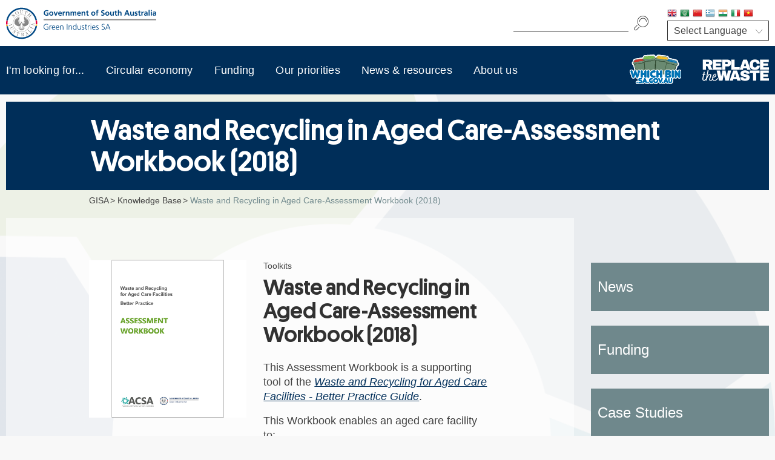

--- FILE ---
content_type: text/html; charset=utf-8
request_url: https://www.greenindustries.sa.gov.au/resources/waste-and-recycling-in-aged-care-assessment-workbook-2018
body_size: 5608
content:
<!doctype html>
<html lang="en-AU" lang="en">

<head>
 <link media="all" rel="stylesheet" href="/cms-assets/css/main.css" nonce='c5883a03093670cb9083034aaeb0c600'>
<meta charset="utf-8">
<meta name="viewport" content="width=device-width, initial-scale=1, shrink-to-fit=no">
<link href="//fonts.googleapis.com/css?family=Roboto:400,500" rel="stylesheet">
<link rel="stylesheet" type="text/css" href="/css/local-libs/slick.css"/>
<link rel="stylesheet" href="/css/main.min.css">
<link rel="stylesheet" href="/css/dev.css">
<script src="//code.jquery.com/jquery-3.6.1.min.js"></script>
<script type="text/javascript" src="/js/local-libs/slick.min.js"></script>
<script src="/js/jquery.main.js" ></script>
<title>Waste and Recycling in Aged Care-Assessment Workbook (2018)</title>
<script async src="https://www.googletagmanager.com/gtag/js?id=G-PTE565P54J" nonce='c5883a03093670cb9083034aaeb0c600'></script><script nonce='c5883a03093670cb9083034aaeb0c600'>  window.dataLayer = window.dataLayer || [];  function gtag() { dataLayer.push(arguments); }  gtag('js', new Date());  gtag('config', 'G-PTE565P54J');</script> 
 </head>

<body>
    <div id="wrapper">
<header id="header">
    <div class="top-header">
        <div class="container">
            <a class="logo" href="/">
                <img src="/images/logos/GISA_RGB_Horiz.svg" alt="" style="width: 248px; height: 53px;">
            </a>
            <div class="sub-top-holder">
                <div class="headerSearchForm">
                    <form action="/search-result" class="search-form" name="SearchForm">
                        <div class="row">
                            <input name="searchkeyword" type="search" value="">
                            <button class="search-btn" type="submit" name="search">
                                <span class="icon-search"></span>
                            </button>
                        </div>
                    </form>
                </div>
                <div class="gtranslate-holder">
                    <!-- GTranslate: https://gtranslate.io/ -->
                    <a href="#" data-gtranslate_link="en|en" title="English" class="gflag nturl" style="background-position:-0px -0px;"><img src="//gtranslate.net/flags/blank.png" height="16" width="16" alt="English" /></a>
                    <a href="#" data-gtranslate_link="en|ar" title="Arabic" class="gflag nturl" style="background-position:-100px -0px;"><img src="//gtranslate.net/flags/blank.png" height="16" width="16" alt="Arabic" /></a>
                    <a href="#" data-gtranslate_link="en|zh-CN" title="Chinese (Simplified)" class="gflag nturl" style="background-position:-300px -0px;"><img src="//gtranslate.net/flags/blank.png" height="16" width="16" alt="Chinese (Simplified)" /></a>
                    <a href="#" data-gtranslate_link="en|el" title="Greek" class="gflag nturl" style="background-position:-400px -100px;"><img src="//gtranslate.net/flags/blank.png" height="16" width="16" alt="Greek" /></a>
                    <a href="#" data-gtranslate_link="en|hi" title="Hindi" class="gflag nturl" style="background-position:-500px -100px;"><img src="//gtranslate.net/flags/blank.png" height="16" width="16" alt="Hindi" /></a>
                    <a href="#" data-gtranslate_link="en|it" title="Italian" class="gflag nturl" style="background-position:-600px -100px;"><img src="//gtranslate.net/flags/blank.png" height="16" width="16" alt="Italian" /></a>
                    <a href="#" data-gtranslate_link="en|vi" title="Vietnamese" class="gflag nturl" style="background-position:-200px -400px;"><img src="//gtranslate.net/flags/blank.png" height="16" width="16" alt="Vietnamese" /></a>
                    <a href="#" data-gtranslate_link="en|pa" title="Punjabi" class="gflag nturl" style="background-position:-300px -900px;"><img src="//gtranslate.net/flags/blank.png" height="16" width="16" alt="Punjabi" /></a>
                    <br />
                    <select data-gtranslate_select>
                        <option value="">Select Language</option>
                        <option value="en|en">English</option>
                        <option value="en|ar">Arabic</option>
                        <option value="en|zh-CN">Chinese (Simplified)</option>
                        <option value="en|el">Greek</option>
                        <option value="en|hi">Hindi</option>
                        <option value="en|it">Italian</option>
                        <option value="en|vi">Vietnamese</option>
                        <option value="en|pa">Punjabi</option>
                    </select>
                </div>
            </div>
        </div>
    </div>
    <div class="header-main">
        <div class="container">
<div class="nav-holder">
    <nav id="nav">
        <a class="nav-opener" href="#"><span></span></a>
        <ul class="main-menu">
<li>
	<a href="#"
>I'm looking for...</a>
	<div class="drop-container dropMainHolder">
    <div class="drop-holder dropMainSize">
        <ul class="dropdown">
            
            <li>
	<a href="/flood-disaster-waste-management"
>Flood disaster waste management</a>
</li>

            
            <li>
	<a href="/funding"
>Funding</a>
</li>

            
            <li>
	<a href="/hazwaste"
	title="Hazardous Chemicals & Paint Disposal Advice" >Household chemicals & paint drop-off depots</a>
    <div class="drop-holder">
        <ul class="dropdown dropSize">
               <li>
            	<a href="/tools-guides/cca-timber-alternatives"
            	title="Treated Timber Advice and Alternatives" >Treated timber advice & alternatives</a>
        
            </li>

        </ul>
    </div>
</li>

            
            <li>
	<a href="#"
>Resources</a>
    <div class="drop-holder">
        <ul class="dropdown dropSize">
               <li>
            	<a href="/case-studies"
>Case studies</a>
        
            </li>

               <li>
            	<a href="/tools-guides"
            	title="Tools and Guides" >Tools & guides</a>
        
            </li>

               <li>
            	<a href="/knowledge-base"
            	title="Knowledge Base: Publications, Resources, Research" >Knowledge base</a>
        
            </li>

               <li>
            	<a href="/waste-recycling-resources"
            	title="Waste Recycling Resources" >Waste Recycling Resources</a>
        
            </li>

        </ul>
    </div>
</li>

            
            <li>
	<a href="#"
>Help with...</a>
    <div class="drop-holder">
        <ul class="dropdown dropSize">
               <li>
            	<a href="/funding"
>Funding</a>
        
            </li>

               <li>
            	<a href="/case-studies"
            	title="Circular Economy Examples" >Circular economy examples</a>
        
            </li>

               <li>
            	<a href="/bsp-overview"
            	title="Improve your business productivity" >Improving business sustainability</a>
        
            </li>

               <li>
            	<a href="/recycling-and-bin-signage"
            	title="Recycling Signage" >Recycling signage</a>
        
            </li>

               <li>
            	<a href="/wow"
            	title="Wipe Out Waste - resources for students and teachers" >Lessons and teaching</a>
        
            </li>

               <li>
            	<a href="/disaster-waste-management"
            	title="Disaster Waste Management" >Disaster Waste Management</a>
        
            </li>

        </ul>
    </div>
</li>

            
            <li>
	<a href="http://www.replacethewaste.sa.gov.au"
	target="_blank"	title="Single-use Plastics Ban in SA" >Single-use plastics ban</a>
</li>

            
            <li>
	<a href=""
>SA's resource recovery data</a>
    <div class="drop-holder">
        <ul class="dropdown dropSize">
               <li>
            	<a href="/sarecycling"
>Circular economy resource recovery performance</a>
        
            </li>

               <li>
            	<a href="/sa-kerbside-waste"
>Kerbside waste performance</a>
        
            </li>

        </ul>
    </div>
</li>

            
            <li>
	<a href="https://www.whichbin.sa.gov.au/"
	target="blank">Which Bin</a>
</li>

            
            <li>
	<a href="/legislation"
	title="Legislation" >Legislation</a>
</li>

            
            <li>
	<a href="/funding/charitable-recyclers-subsidy-program"
	title="Waste levy relief for charities" >Waste levy relief for charities</a>
</li>

            
        </ul>
    </div>
    </div>
</li>
<li>
	<a href="/driving-the-circular-economy"
>Circular economy</a>
	<div class="drop-container dropMainHolder">
    <div class="drop-holder dropMainSize">
        <ul class="dropdown">
            
            <li>
	<a href="/strategy"
>SA's circular economy strategy 2025–2030</a>
</li>

            
            <li>
	<a href="/circular-economy-benefits"
	title="Benefits of a Circular Economy" >Circular economy benefits</a>
    <div class="drop-holder">
        <ul class="dropdown dropSize">
               <li>
            	<a href="/sarecycling"
>SA's recycling activity</a>
        
            </li>

        </ul>
    </div>
</li>

            
            <li>
	<a href="/circular-economy-in-action-in-sa"
	title="Circular Economy in Action in SA" >Circular economy in action in SA</a>
</li>

            
            <li>
	<a href="/circular-textiles"
>Circular textiles</a>
    <div class="drop-holder">
        <ul class="dropdown dropSize">
               <li>
            	<a href="/fit-for-purpose"
>Fit For Purpose</a>
        
            </li>

        </ul>
    </div>
</li>

            
            <li>
	<a href="/circular-built-environment"
>Circular built environment</a>
</li>

            
            <li>
	<a href="/community-circular-hubs"
>Community circular hubs</a>
</li>

            
            <li>
	<a href="/circular-impact-accelerator"
>Circular Impact Accelerator</a>
</li>

            
            <li>
	<a href="/bsp-overview"
>Business Sustainability Program</a>
</li>

            
            <li>
	<a href="/circular-procurement"
>Circular procurement knowledge hub</a>
</li>

            
            <li>
	<a href="/women-in-ce-leadership-scholarship"
	title="Women in the Circular Economy Leadership Scholarship" >Women in Circular Economy Leadership Scholarship</a>
</li>

            
            <li>
	<a href="/green-economy-catalysts"
>Green Economy Catalysts</a>
</li>

            
        </ul>
    </div>
    </div>
</li>
<li>
	<a href="/funding"
>Funding</a>
	<div class="drop-container dropMainHolder">
    <div class="drop-holder dropMainSize">
        <ul class="dropdown">
            
            <li>
	<a href="/projects-funded"
	title="GISA funded projects" >Projects Funded by Green Industries SA</a>
</li>

            
        </ul>
    </div>
    </div>
</li>
<li>
	<a href="#"
>Our priorities</a>
	<div class="drop-container dropMainHolder">
    <div class="drop-holder dropMainSize">
        <ul class="dropdown">
            
            <li>
	<a href="/reducing-food-waste"
>Reducing food waste</a>
    <div class="drop-holder">
        <ul class="dropdown dropSize">
               <li>
            	<a href="/valuing-our-food-waste"
>Valuing our food waste </a>
        
            </li>

               <li>
            	<a href="/food-waste-resources-business"
>Resources for businesses</a>
        
            </li>

               <li>
            	<a href="/food-waste-resources-households"
>Resources for households</a>
        
            </li>

               <li>
            	<a href="/saveful"
>Saveful</a>
        
            </li>

               <li>
            	<a href="/precinct-resource-recovery-program"
>Precinct Resource Recovery Program</a>
        
            </li>

        </ul>
    </div>
</li>

            
            <li>
	<a href="/reforming-household-waste"
>Kerbside reform</a>
    <div class="drop-holder">
        <ul class="dropdown dropSize">
               <li>
            	<a href="/hazwaste"
>Household hazardous waste</a>
        
            </li>

               <li>
            	<a href="/sustainable-kerbside-services"
>Sustainable kerbside services</a>
        
            </li>

        </ul>
    </div>
</li>

            
            <li>
	<a href="/reforming-packaging-single-use-items"
>Single-use plastics</a>
    <div class="drop-holder">
        <ul class="dropdown dropSize">
               <li>
            	<a href="https://www.replacethewaste.sa.gov.au/"
            	target="Blank">Single-use plastics product ban</a>
        
            </li>

               <li>
            	<a href="/supp-taskforce"
>Single-use plastics taskforce</a>
        
            </li>

        </ul>
    </div>
</li>

            
            <li>
	<a href="#"
>Maintaining South Australia’s leadership in waste diversion</a>
    <div class="drop-holder">
        <ul class="dropdown dropSize">
               <li>
            	<a href="/resources/sa-waste-strategy-2020-2025"
>South Australia's Waste Strategy 2020-2025</a>
        
            </li>

               <li>
            	<a href="/disaster-waste-management"
>Disaster Waste Management</a>
        
            </li>

               <li>
            	<a href="/flood-disaster-waste-management"
>Flood disaster waste management</a>
        
            </li>

               <li>
            	<a href="/innovative-resource-recovery"
>Innovative resource recovery</a>
        
            </li>

        </ul>
    </div>
</li>

            
            <li>
	<a href="/driving-the-circular-economy"
>Circular economy transition</a>
</li>

            
            <li>
	<a href="#"
>Remanufacturing infrastructure</a>
    <div class="drop-holder">
        <ul class="dropdown dropSize">
               <li>
            	<a href="/funding/ce-market-development-funding"
>Circular Economy Market Development Grants</a>
        
            </li>

               <li>
            	<a href="/funding/recycling-infrastructure-grants"
>Recycling Infrastructure Grants</a>
        
            </li>

               <li>
            	<a href="/innovative-resource-recovery"
            	title="Innovative Resource Recovery" >Innovative Resource Recovery</a>
        
            </li>

        </ul>
    </div>
</li>

            
            <li>
	<a href="/bsp-overview"
>Business sustainability</a>
</li>

            
        </ul>
    </div>
    </div>
</li>
<li>
	<a href="#"
>News & resources</a>
	<div class="drop-container dropMainHolder">
    <div class="drop-holder dropMainSize">
        <ul class="dropdown">
            
            <li>
	<a href="/news"
	title="News from GISA" >News</a>
</li>

            
            <li>
	<a href="/funding"
>Funding</a>
</li>

            
            <li>
	<a href="/case-studies"
>Case studies</a>
</li>

            
            <li>
	<a href="/knowledge-base"
	title="Publications and Knowledge" >Publications & knowledge</a>
</li>

            
            <li>
	<a href="/tools-guides"
	title="Tools and Guides" >Tools & guides</a>
</li>

            
            <li>
	<a href="/waste-recycling-resources"
	title="Waste Recycling Resources" >Waste Recycling Resources</a>
</li>

            
        </ul>
    </div>
    </div>
</li>
<li>
	<a href="/about-us"
>About us</a>
	<div class="drop-container dropMainHolder">
    <div class="drop-holder dropMainSize">
        <ul class="dropdown">
            
            <li>
	<a href="/leadership"
>SA's leadership</a>
</li>

            
            <li>
	<a href="/our-strategy"
>Strategic plan</a>
</li>

            
            <li>
	<a href="/business-plan"
>Business plan</a>
</li>

            
            <li>
	<a href="/our-partners"
>Our partners</a>
</li>

            
            <li>
	<a href="/wastelevy"
	title="Waste Levy" >Waste levy</a>
</li>

            
            <li>
	<a href="/our-board"
>Our Board</a>
</li>

            
            <li>
	<a href="/reconciliation"
>Reconciliation Action Plan</a>
</li>

            
            <li>
	<a href="/disability-action-plan"
	title="Draft Disability Action Plan" >Disability Action Plan</a>
</li>

            
            <li>
	<a href="/foi"
>Freedom of Information</a>
</li>

            
            <li>
	<a href="/contact-us"
>Contact us</a>
    <div class="drop-holder">
        <ul class="dropdown dropSize">
               <li>
            	<a href="/complaints"
>Complaints</a>
        
            </li>

        </ul>
    </div>
</li>

            
        </ul>
    </div>
    </div>
</li>
        	<li class="logo-holder">
                <a href="https://whichbin.sa.gov.au" class="hide" >
                    <img src='/images/new/WhichBin-Logo-4Bins.svg' style="max-width: 85px; max-height: 49px; height: 100%; width: 100%;" alt='' />
                </a>
                <a href="https://www.replacethewaste.sa.gov.au/" class="hide" >
                    <img src='/images/new/RtW_Logo_2_rev.svg' style="max-width: 110px; max-height: 52px; height: 100%; width: 100%;" class="replace" alt='' />
                </a>
            </li>
        </ul>
    </nav>
</div>            <div class="logo-holder visible">
                <a href="https://whichbin.sa.gov.au" target="_blank">
                    <img src='/images/new/WhichBin-Logo-4Bins.svg' style="width: 85px; height: 49px; " alt='' />
                </a>
                <a href="https://www.replacethewaste.sa.gov.au/" target="_blank">
                    <img src='/images/new/RtW_Logo_2_rev.svg' style="width: 110px; height: 52px;" alt='' />
                </a>
            </div>
        </div>
    </div>
</header>        <main role="main">
            <section class="content-section">
                <div class="container">
                   <div class="row-holder">
                       <div class="col-12">
                           <div class="title-holder">
                               <h1>Waste and Recycling in Aged Care-Assessment Workbook (2018)</h1>
                           </div>
                       </div>
                       <div class="col-12">
                           <div class="breadcrumbs-holder">
                               <ul class="breadcrumbs">
                                   <li><a href="/">GISA</a></li>
                                   <li><a href="/knowledge-base">Knowledge Base</a></li>
                                   <li>Waste and Recycling in Aged Care-Assessment Workbook (2018)</li>
                               </ul>
                           </div>
                       </div>
                       <div class="col-9">
                           <div class="main-content">
                               <div class="content">
                                   <div class="row-holder">
    <div class="col-5">
        <div class="image-square">
            <img src="/Waste%20and%20Recycling%20in%20Aged%20Care-Assessment%20Workbook.png" alt="Waste and Recycling in Aged Care-Assessment Workbook (2018)">
        </div>
    </div>
    <div class="col-7">
        <ul class="categories">
               <li>Toolkits</li>
       </ul>
        <h2>Waste and Recycling in Aged Care-Assessment Workbook (2018)</h2>
       <div class="resources-description">
           <p>This Assessment Workbook is a supporting tool of the <a href="/resources/waste-and-recycling-in-aged-care-facilities-better-practice-guide-2018-" rel="noopener noreferrer" target="_blank" title="Waste and Recycling for Aged Care Facilities - Better Practice Guide"><em>Waste and Recycling for Aged Care Facilities - Better Practice Guide</em></a>.</p><p>This Workbook enables an aged care facility to:</p><ul><li>review waste and resource management practices</li><li>identify improvement opportunities and actions</li><li>document its performance</li><li>form commitments and targets for reducing waste generation and increasing recycling.</li></ul>
       </div>
       
       <div class="media-container">
<span class="icon">
    <img src="/my-assets/icons/word.svg" >
</span>
           <span class="name">
                <a href="/documents/Waste%20and%20Recycling%20in%20Aged%20Care-Assessment%20Workbook.docx">Waste and Recycling in Aged Care-Assessment Workbook 2018</a>
            </span>
       </div>
       <a href="/documents/Waste%20and%20Recycling%20in%20Aged%20Care-Assessment%20Workbook.docx" class="btn secondary">Download</a>
    </div>
</div>
                               </div>
                           </div>
<section class="share-holder">
   <ul class="share">
       <li>Share This</li>
       <li><a href="#"><span class="icon-facebook"></span></a></li>
       <li><a href="#"><span class="icon-twitter"></span></a></li>
   </ul>
</section>                       </div>
                       <div class="col-3">
                           <div class="sidebar">
                               <div class="side-holder">
<nav class="right_navigation">
	<ul class="side-link">
<li>
	<a href="/news" class="btn side"
>News</a>
</li><li>
	<a href="/funding" class="btn side"
>Funding</a>
</li><li>
	<a href="/case-studies" class="btn side"
>Case Studies</a>
</li>	</ul>
</nav>                                   
                               </div>
                           </div>
                       </div>
                   </div>
                </div>
            </section>
           <section class="back-footer">
                <div class="back-to">
                    <a href="/knowledge-base">
                        <span class="icon-arrow-secondary-top"></span>
                        Back&nbsp;to&nbsp;Resources
                    </a>
                </div>
            </section>
        </main>
<section class="section cta-section">
    <div class="container">
        <div class="row-holder">
            <div class="col-2">
                <h3 class="title" lang="en">Acknowled&shy;gement of Country</h3>
            </div>
            <div class="col-10 cta-content-holder">
                <div class="cta-img-holder">
                    <img src="/images/cta-banner-img.jpg?width=375&height=250" alt="">
                </div>
                <div class="text-holder">
                    <p>Green Industries SA acknowledges and respects the Traditional Custodians whose ancestral lands we live and work upon and we pay our respects to their Elders past, present and emerging.&nbsp;</p><p>We acknowledge and respect their deep spiritual connection and the relationship that Aboriginal and Torres Strait Islanders people have to Country. </p><p>We extend our respect to all Aboriginal and Torres Strait Islander people and their nations in South Australia and across Australia.</p>
                </div>
            </div>
        </div>
    </div>
</section>
<footer>
    <div class="container">
        <div class="row-holder" style="align-items: center;">
            <div class="col-3">
                <a class="logo" href="/">
                    <img src="/images/GISA_Negative_Horiz.svg" alt="" style="max-width: 232px;">
                </a>
            </div>
            <div class="col-6">
                <ul class="footer-link">
                    <li><a href="/privacy" title="">Privacy Policy</a></li>
                    <li><a href="/disclaimer" title="">Disclaimer</a></li>
                    <li><a href="/sitemap">Site Map</a></li>
                    <li>© Copyright Green Industries SA</li>
                </ul>
            </div>
            <div class="col-3">
            </div>
        </div>
    </div>
</footer>
<div class="img-bg">
    <img src="/images/new/main-bg.png" alt="">
</div>    </div>
</body>

</html>

--- FILE ---
content_type: text/css
request_url: https://www.greenindustries.sa.gov.au/css/main.min.css
body_size: 19264
content:
/*! normalize.css v3.0.3 | MIT License | github.com/necolas/normalize.css */
/**
 * 1. Set default font family to sans-serif.
 * 2. Prevent iOS and IE text size adjust after device orientation change,
 *    without disabling user zoom.
 */
html {
    font-family: sans-serif;
    /* 1 */
    -ms-text-size-adjust: 100%;
    /* 2 */
    -webkit-text-size-adjust: 100%;
    /* 2 */ }

/**
 * Remove default margin.
 */
body {
    margin: 0; }

/* HTML5 display definitions
   ========================================================================== */
/**
 * Correct `block` display not defined for any HTML5 element in IE 8/9.
 * Correct `block` display not defined for `details` or `summary` in IE 10/11
 * and Firefox.
 * Correct `block` display not defined for `main` in IE 11.
 */
article,
aside,
details,
figcaption,
figure,
footer,
header,
hgroup,
main,
menu,
nav,
section,
summary {
    display: block;
    z-index: 2;
    position: static;
}

/**
 * 1. Correct `inline-block` display not defined in IE 8/9.
 * 2. Normalize vertical alignment of `progress` in Chrome, Firefox, and Opera.
 */
audio,
canvas,
progress,
video {
    display: inline-block;
    /* 1 */
    vertical-align: baseline;
    /* 2 */ }

/**
 * Prevent modern browsers from displaying `audio` without controls.
 * Remove excess height in iOS 5 devices.
 */
audio:not([controls]) {
    display: none;
    height: 0; }

/**
 * Address `[hidden]` styling not present in IE 8/9/10.
 * Hide the `template` element in IE 8/9/10/11, Safari, and Firefox < 22.
 */
[hidden],
template {
    display: none; }

/* Links
   ========================================================================== */
/**
 * Remove the gray background color from active links in IE 10.
 */
a {
    background-color: transparent; }

/**
 * Improve readability of focused elements when they are also in an
 * active/hover state.
 */
a:active,
a:hover {
    outline: 0; }

/* Text-level semantics
   ========================================================================== */
/**
 * Address styling not present in IE 8/9/10/11, Safari, and Chrome.
 */
abbr[title] {
    border-bottom: 1px dotted; }

/**
 * Address style set to `bolder` in Firefox 4+, Safari, and Chrome.
 */
b,
strong {
    font-weight: bold; }

/**
 * Address styling not present in Safari and Chrome.
 */
dfn {
    font-style: italic; }

/**
 * Address variable `h1` font-size and margin within `section` and `article`
 * contexts in Firefox 4+, Safari, and Chrome.
 */
h1 {
    font-size: 2em;
    margin: 0.67em 0; }

/**
 * Address styling not present in IE 8/9.
 */
mark {
    background: #ff0;
    color: #000; }

/**
 * Address inconsistent and variable font size in all browsers.
 */
small {
    font-size: 80%; }

/**
 * Prevent `sub` and `sup` affecting `line-height` in all browsers.
 */
sub,
sup {
    font-size: 75%;
    line-height: 0;
    position: relative;
    vertical-align: baseline; }

sup {
    top: -0.5em; }

sub {
    bottom: -0.25em; }

/* Embedded content
   ========================================================================== */
/**
 * Remove border when inside `a` element in IE 8/9/10.
 */
img {
    border: 0; }

/**
 * Correct overflow not hidden in IE 9/10/11.
 */
svg:not(:root) {
    overflow: hidden; }

/* Grouping content
   ========================================================================== */
/**
 * Address margin not present in IE 8/9 and Safari.
 */
figure {
    margin: 1em 40px; }

/**
 * Address differences between Firefox and other browsers.
 */
hr {
    box-sizing: content-box;
    height: 0; }

/**
 * Contain overflow in all browsers.
 */
pre {
    overflow: auto; }

/**
 * Address odd `em`-unit font size rendering in all browsers.
 */
code,
kbd,
pre,
samp {
    font-family: monospace, monospace;
    font-size: 1em; }

/* Forms
   ========================================================================== */
/**
 * Known limitation: by default, Chrome and Safari on OS X allow very limited
 * styling of `select`, unless a `border` property is set.
 */
/**
 * 1. Correct color not being inherited.
 *    Known issue: affects color of disabled elements.
 * 2. Correct font properties not being inherited.
 * 3. Address margins set differently in Firefox 4+, Safari, and Chrome.
 */
button,
input,
optgroup,
select,
textarea {
    color: inherit;
    /* 1 */
    font: inherit;
    /* 2 */
    margin: 0;
    /* 3 */ }

/**
 * Address `overflow` set to `hidden` in IE 8/9/10/11.
 */
button {
    overflow: visible; }

/**
 * Address inconsistent `text-transform` inheritance for `button` and `select`.
 * All other form control elements do not inherit `text-transform` values.
 * Correct `button` style inheritance in Firefox, IE 8/9/10/11, and Opera.
 * Correct `select` style inheritance in Firefox.
 */
button,
select {
    text-transform: none; }

/**
 * 1. Avoid the WebKit bug in Android 4.0.* where (2) destroys native `audio`
 *    and `video` controls.
 * 2. Correct inability to style clickable `input` types in iOS.
 * 3. Improve usability and consistency of cursor style between image-type
 *    `input` and others.
 */
button,
html input[type="button"],
input[type="reset"],
input[type="submit"] {
    -webkit-appearance: button;
    /* 2 */
    cursor: pointer;
    /* 3 */ }

/**
 * Re-set default cursor for disabled elements.
 */
button[disabled],
html input[disabled] {
    cursor: default; }

/**
 * Remove inner padding and border in Firefox 4+.
 */
button::-moz-focus-inner,
input::-moz-focus-inner {
    border: 0;
    padding: 0; }

/**
 * Address Firefox 4+ setting `line-height` on `input` using `!important` in
 * the UA stylesheet.
 */
input {
    line-height: normal; }

/**
 * It's recommended that you don't attempt to style these elements.
 * Firefox's implementation doesn't respect box-sizing, padding, or width.
 *
 * 1. Address box sizing set to `content-box` in IE 8/9/10.
 * 2. Remove excess padding in IE 8/9/10.
 */
input[type="checkbox"],
input[type="radio"] {
    box-sizing: border-box;
    /* 1 */
    padding: 0;
    /* 2 */ }

/**
 * Fix the cursor style for Chrome's increment/decrement buttons. For certain
 * `font-size` values of the `input`, it causes the cursor style of the
 * decrement button to change from `default` to `text`.
 */
input[type="number"]::-webkit-inner-spin-button,
input[type="number"]::-webkit-outer-spin-button {
    height: auto; }

/**
 * 1. Address `appearance` set to `searchfield` in Safari and Chrome.
 * 2. Address `box-sizing` set to `border-box` in Safari and Chrome.
 */
input[type="search"] {
    -webkit-appearance: textfield;
    /* 1 */
    box-sizing: content-box;
    /* 2 */ }

/**
 * Remove inner padding and search cancel button in Safari and Chrome on OS X.
 * Safari (but not Chrome) clips the cancel button when the search input has
 * padding (and `textfield` appearance).
 */
input[type="search"]::-webkit-search-cancel-button,
input[type="search"]::-webkit-search-decoration {
    -webkit-appearance: none; }

/**
 * Define consistent border, margin, and padding.
 */
fieldset {
    border: 1px solid #c0c0c0;
    margin: 0 2px;
    padding: 0.35em 0.625em 0.75em; }

/**
 * 1. Correct `color` not being inherited in IE 8/9/10/11.
 * 2. Remove padding so people aren't caught out if they zero out fieldsets.
 */
legend {
    border: 0;
    /* 1 */
    padding: 0;
    /* 2 */ }

/**
 * Remove default vertical scrollbar in IE 8/9/10/11.
 */
textarea {
    overflow: auto; }

/**
 * Don't inherit the `font-weight` (applied by a rule above).
 * NOTE: the default cannot safely be changed in Chrome and Safari on OS X.
 */
optgroup {
    font-weight: bold; }

/* Tables
   ========================================================================== */
/**
 * Remove most spacing between table cells.
 */
table {
    border-collapse: collapse;
    border-spacing: 0; }

td,
th {
    padding: 0; }

@font-face {
    font-family: 'icomoon';
    src: url("../fonts/icomoon/icomoon.eot?r6ahgr");
    src: url("../fonts/icomoon/icomoon.eot?r6ahgr#iefix") format("embedded-opentype"), url("../fonts/icomoon/icomoon.ttf?r6ahgr") format("truetype"), url("../fonts/icomoon/icomoon.woff?r6ahgr") format("woff"), url("../fonts/icomoon/icomoon.svg?r6ahgr#icomoon") format("svg");
    font-weight: normal;
    font-style: normal;
    font-display: block; }

@font-face {
    font-family: 'icomoon';
    src:  url('../fonts/icomoon/icomoon2.eot?fj1zev');
    src:  url('../fonts/icomoon/icomoon2.eot?fj1zev#iefix') format('embedded-opentype'),
    url('../fonts/icomoon/icomoon2.ttf?fj1zev') format('truetype'),
    url('../fonts/icomoon/icomoon2.woff?fj1zev') format('woff'),
    url('../fonts/icomoon/icomoon2.svg?fj1zev#icomoon') format('svg');
    font-weight: normal;
    font-style: normal;
    font-display: block;
}

[class^="icon-"], [class*=" icon-"] {
    /* use !important to prevent issues with browser extensions that change fonts */
    font-family: 'icomoon' !important;
    speak: never;
    font-style: normal;
    font-weight: normal;
    font-variant: normal;
    text-transform: none;
    line-height: 1;
    /* Better Font Rendering =========== */
    -webkit-font-smoothing: antialiased;
    -moz-osx-font-smoothing: grayscale; }

.icon-print:before {
    content: "\e926";
}
.icon-question:before {
    content: "\e927";
}

.icon-arrow-down:before {
    content: "\e900"; }

.icon-arrow-left:before {
    content: "\e901"; }

.icon-arrow-right:before {
    content: "\e902"; }

.icon-arrow-secondary-down:before {
    content: "\e903"; }

.icon-arrow-secondary-left:before {
    content: "\e904"; }

.icon-arrow-secondary-right:before {
    content: "\e905"; }

.icon-arrow-secondary-top:before {
    content: "\e906"; }

.icon-arrow-top:before {
    content: "\e907"; }

.icon-envelope-solid:before {
    content: "\e908"; }

.icon-facebook:before {
    content: "\e909"; }

.icon-home-solid:before {
    content: "\e90a"; }

.icon-phone-alt-solid:before {
    content: "\e90b"; }

.icon-search:before {
    content: "\e90c"; }

.icon-twitter:before {
    content: "\e90d"; }

@font-face {
    font-family: 'Platform';
    src: url("../fonts/Platform-Light.eot");
    src: url("../fonts/Platform-Light.eot?#iefix") format("embedded-opentype"),
    url("../fonts/Platform-Light.ttf") format("truetype"),
    url("../fonts/Platform-Light.woff") format("woff");
    font-weight: 300;
    font-style: normal;
}

@font-face {
    font-family: 'Platform';
    src: url("../fonts/Platform-LightItalic.eot");
    src: url("../fonts/Platform-LightItalic.eot?#iefix") format("embedded-opentype"),
    url("../fonts/Platform-LightItalic.ttf") format("truetype"),
    url("../fonts/Platform-LightItalic.woff") format("woff");
    font-weight: 300;
    font-style: italic;
}

@font-face {
    font-family: 'Platform';
    src: url("../fonts/Platform-Regular.eot");
    src: url("../fonts/Platform-Regular.eot?#iefix") format("embedded-opentype"),
    url("../fonts/Platform-Regular.ttf") format("truetype"),
    url("../fonts/Platform-Regular.woff") format("woff");
    font-weight: 400;
    font-style: normal;
}

@font-face {
    font-family: 'Platform';
    src: url("../fonts/Platform-RegularItalic.eot");
    src: url("../fonts/Platform-RegularItalic.eot?#iefix") format("embedded-opentype"),
    url("../fonts/Platform-RegularItalic.ttf") format("truetype"),
    url("../fonts/Platform-RegularItalic.woff") format("woff");
    font-weight: 400;
    font-style: italic;
}

@font-face {
    font-family: 'Platform';
    src: url("../fonts/Platform-Medium.eot");
    src: url("../fonts/Platform-Medium.eot?#iefix") format("embedded-opentype"),
    url("../fonts/Platform-Medium.ttf") format("truetype"),
    url("../fonts/Platform-Medium.woff") format("woff");
    font-weight: 500;
    font-style: normal;
}

@font-face {
    font-family: 'Platform';
    src: url("../fonts/Platform-MediumItalic.eot");
    src: url("../fonts/Platform-MediumItalic.eot?#iefix") format("embedded-opentype"),
    url("../fonts/Platform-MediumItalic.ttf") format("truetype"),
    url("../fonts/Platform-MediumItalic.woff") format("woff");
    font-weight: 500;
    font-style: italic;
}

@font-face {
    font-family: 'Platform';
    src: url("../fonts/Platform-Bold.eot");
    src: url("../fonts/Platform-Bold.eot?#iefix") format("embedded-opentype"),
    url("../fonts/Platform-Bold.ttf") format("truetype"),
    url("../fonts/Platform-Bold.woff") format("woff");
    font-weight: 600;
    font-style: normal;
}

@font-face {
    font-family: 'Platform';
    src: url("../fonts/Platform-BoldItalic.eot");
    src: url("../fonts/Platform-BoldItalic.eot?#iefix") format("embedded-opentype"),
    url("../fonts/Platform-BoldItalic.ttf") format("truetype"),
    url("../fonts/Platform-BoldItalic.woff") format("woff");
    font-weight: 600;
    font-style: italic;
}

.pagination ul, .tabset, .accordion, .filter-nav, .links-holder, .category-listing, .side-link, .downloads, .dropdown, .main-menu, .breadcrumbs, .categories,
.blog-categories, .share, .blog-links, .info-list,
.event-links, .footer-link, .banner-nav, .links, .contact-list, .contact-info, .filter-list {
    margin: 0;
    padding: 0;
    list-style: none; }

.clearfix:after, .col-1:after, .col-2:after, .col-3:after, .col-4:after, .col-5:after, .col-6:after, .col-7:after, .col-8:after, .col-9:after, .col-10:after, .col-11:after, .col-12:after, .col-custom:after, .pull-1:after, .pull-2:after, .pull-3:after, .pull-4:after, .pull-5:after, .pull-6:after, .pull-7:after, .pull-8:after, .pull-9:after, .pull-10:after, .pull-11:after, .pull-12:after, .push-1:after, .push-2:after, .push-3:after, .push-4:after, .push-5:after, .push-6:after, .push-7:after, .push-8:after, .push-9:after, .push-10:after, .push-11:after, .push-12:after {
    content: '';
    display: block;
    clear: both; }

.ellipsis {
    white-space: nowrap;
    /* 1 */
    text-overflow: ellipsis;
    /* 2 */
    overflow: hidden; }

html {
    box-sizing: border-box; }

*, *:before, *:after {
    box-sizing: inherit; }

* {
    max-height: 1000000px; }

body {
    color: #424242;
    background: #f8f8f8;
    font: 300 18px/1.34 "Arial", "Helvetica Neue", "Helvetica", sans-serif;
    min-width: 320px;
    -webkit-font-smoothing: antialiased;
    -moz-osx-font-smoothing: grayscale; }
    
a.gflag {vertical-align:middle;font-size:16px;padding:1px 0;background-repeat:no-repeat;background-image:url(//gtranslate.net/flags/16.png);}
a.gflag img {border:0;}
a.gflag:hover {background-image:url(//gtranslate.net/flags/16a.png);}

@media (max-width: 1199px) {
    body {
        font-size: 16.2px; } }

img {
    max-width: 100%;
    height: auto; }

.gm-style img {
    max-width: none; }

h1, .h1,
h2, .h2,
h3, .h3,
h4, .h4,
h5, .h5,
h6, .h6,
.h {
    font-family: "Platform", "Arial", "Helvetica Neue", "Helvetica", sans-serif;
    font-weight: 500;
    margin: 0 0 0.5em;
    color: #313131;
    line-height: 1.1; }
h1 a, .h1 a,
h2 a, .h2 a,
h3 a, .h3 a,
h4 a, .h4 a,
h5 a, .h5 a,
h6 a, .h6 a,
.h a {
    color: #313131;
    text-decoration: none; }

h1, .h1 {
    font-size: 48px; }
@media (max-width: 1199px) {
    h1, .h1 {
        font-size: 43.2px; } }
@media (max-width: 1023px) {
    h1, .h1 {
        font-size: 28.8px; } }

h2, .h2 {
    font-size: 36px;
    margin-bottom: 0.6em; }
@media (max-width: 1199px) {
    h2, .h2 {
        font-size: 32.4px; } }
@media (max-width: 1023px) {
    h2, .h2 {
        font-size: 28.8px; } }

h3, .h3 {
    font-size: 24px;
    margin: 0 0 0.8em; }
@media (max-width: 1199px) {
    h3, .h3 {
        font-size: 21.6px; } }

h4, .h4 {
    font-size: 22px;
    margin: 0 0 1em;}

h5, .h5 {
    font-size: 20px;
    font-weight: 400;
    margin: 0 0 0.4em; }

h6, .h6 {
    font-size: 18px;
    font-weight: 300; }

p {
    margin: 0 0 0.9em;
    font-weight: 300; }
@media (max-width: 1199px) {
    p {
        font-size: 16.2px; } }

a {
    color: inherit;
    -webkit-transition: all 0.3s ease;
    transition: all 0.3s ease; }
a:hover, a:focus {
    text-decoration: none;
    color: #4ea9c0; }

p a {
    color: #002e59;
    text-decoration: underline;
    font-weight: 400; }
p a:hover, p a:focus {
    color: #313131;
    text-decoration: underline; }

form,
fieldset {
    margin: 0;
    padding: 0;
    border-style: none; }

input[type='text'],
input[type='tel'],
input[type='email'],
input[type='search'],
input[type='password'],
textarea {
    -webkit-appearance: none;
    -webkit-border-radius: 0;
    box-sizing: border-box;
    border: 1px solid #313131;
    padding: 10px;
    width: 100%;
    background: none;
    margin-bottom: 6px;
    color: #4ea9cd;
}
input[type='text']:focus,
input[type='tel']:focus,
input[type='email']:focus,
input[type='search']:focus,
input[type='password']:focus,
textarea:focus {
    border-color: #000; }
input[type='text']::-webkit-input-placeholder,
input[type='tel']::-webkit-input-placeholder,
input[type='email']::-webkit-input-placeholder,
input[type='search']::-webkit-input-placeholder,
input[type='password']::-webkit-input-placeholder,
textarea::-webkit-input-placeholder {
    color: #424242; }
input[type='text']::-moz-placeholder,
input[type='tel']::-moz-placeholder,
input[type='email']::-moz-placeholder,
input[type='search']::-moz-placeholder,
input[type='password']::-moz-placeholder,
textarea::-moz-placeholder {
    opacity: 1;
    color: #424242; }
input[type='text']:-moz-placeholder,
input[type='tel']:-moz-placeholder,
input[type='email']:-moz-placeholder,
input[type='search']:-moz-placeholder,
input[type='password']:-moz-placeholder,
textarea:-moz-placeholder {
    color: #424242; }
input[type='text']:-ms-input-placeholder,
input[type='tel']:-ms-input-placeholder,
input[type='email']:-ms-input-placeholder,
input[type='search']:-ms-input-placeholder,
input[type='password']:-ms-input-placeholder,
textarea:-ms-input-placeholder {
    color: #424242; }
input[type='text'].placeholder,
input[type='tel'].placeholder,
input[type='email'].placeholder,
input[type='search'].placeholder,
input[type='password'].placeholder,
textarea.placeholder {
    color: #424242; }

select {
    -webkit-border-radius: 0;
    -webkit-border-radius: 0;
    box-sizing: border-box;
    border: 1px solid #313131;
    padding: 10px;
    width: 100%;
    background: none;
    margin-bottom: 6px;
    height: 43px; }

textarea {
    resize: vertical;
    vertical-align: top;
    min-height: 180px; }

label {
    display: block;
    font-weight: 300;
    margin-bottom: 0; }

button,
input[type='button'],
input[type='reset'],
input[type='file'],
input[type='submit'] {
    -webkit-appearance: none;
    -webkit-border-radius: 0;
    cursor: pointer;
    outline: none;
    border: none;
    text-align: left; }

input[type="radio"],
input[type="checkbox"]{
    position: fixed;
    left: 0;
    top: 0;
    opacity: 0;
    z-index: -1;
}

.fake-input {
    display: inline-block;
    width: 26px;
    height: 26px;
    border: 1px solid #898989;
    background: 0 0;
    vertical-align: middle;
    position: relative;
    margin-right: 13px;
    min-width: 26px;
    min-height: 26px;
}


@media (max-width: 1199px) {
    .fake-input {
        width: 20px;
        height: 20px;
        margin-right: 7px;
    }
}

[type=radio] + .fake-input {
    border-radius: 100%;
}

[type="radio"] + .fake-input:before,
[type="checkbox"]+.fake-input:before{
    content: '';
    position: absolute;
    top: 4px;
    right: 4px;
    bottom: 4px;
    left: 4px;
    background: transparent;
    border-radius: 100%;
    border: 1px solid #898989;
    -webkit-print-color-adjust: exact;
    -moz-print-color-adjust: exact;
    print-color-adjust: exact;
}

[type="checkbox"]+.fake-input:before{
    border-radius: 0;
}

@media (max-width: 1199px) {
    [type=checkbox]+.fake-input:before,.contact-form [type=radio]+.fake-input:before {
        top:3px;
        right: 3px;
        bottom: 3px;
        left: 3px
    }
}


[type=checkbox]:checked+.fake-input:before,.contact-form [type=radio]:checked+.fake-input:before {
    background: #4ea9cd
}

input:disabled + .fake-input {
    opacity: .5; }


.checkbox {
    position: relative;
    display: -webkit-box;
    display: flex;
    -webkit-box-align: center;
    align-items: center;
    margin-bottom: 20px
}

.contact-form label {
    font-size: 18px
}

.radio-holder label {
    margin-bottom: 11px; }

form.form {
    max-width: 600px; }
form.form .captcha-holder {
    margin: 10px 0 12px; }
@media (max-width: 767px) {
    form.form .row-holder div[class^='col-'] {
        margin-bottom: 10px; } }

.row-holder {
    display: -webkit-box;
    display: flex;
    -webkit-box-orient: horizontal;
    -webkit-box-direction: normal;
    flex-flow: row wrap;
    -webkit-box-flex: 1;
    flex-grow: 1;
    margin-left: -14px;
    margin-right: -14px; }
@media (max-width: 1023px) {
    .row-holder {
        margin-left: -7px;
        margin-right: -7px; } }
@media (max-width: 767px) {
    .row-holder {
        margin-left: -5px;
        margin-right: -5px; } }

.col-1 {
    width: 8.33333%;
    padding-left: 14px;
    padding-right: 14px; }
@media (max-width: 1023px) {
    .col-1 {
        padding-left: 7px;
        padding-right: 7px; } }
@media (max-width: 767px) {
    .col-1 {
        padding-left: 5px;
        padding-right: 5px;
        margin-bottom: 20px;
        width: 100%; } }

.col-2 {
    width: 16.66667%;
    padding-left: 14px;
    padding-right: 14px; }
@media (max-width: 1023px) {
    .col-2 {
        padding-left: 7px;
        padding-right: 7px; } }
@media (max-width: 767px) {
    .col-2 {
        padding-left: 5px;
        padding-right: 5px;
        margin-bottom: 20px;
        width: 100%; } }

.col-3 {
    width: 25%;
    padding-left: 14px;
    padding-right: 14px; }
@media (max-width: 1023px) {
    .col-3 {
        padding-left: 7px;
        padding-right: 7px; } }
@media (max-width: 767px) {
    .col-3 {
        padding-left: 5px;
        padding-right: 5px;
        margin-bottom: 20px;
        width: 100%; } }

.col-4 {
    width: 33.33333%;
    padding-left: 14px;
    padding-right: 14px; }
@media (max-width: 1023px) {
    .col-4 {
        padding-left: 7px;
        padding-right: 7px; } }
@media (max-width: 767px) {
    .col-4 {
        padding-left: 5px;
        padding-right: 5px;
        margin-bottom: 20px;
        width: 100%; } }

.col-5 {
    width: 41.66667%;
    padding-left: 14px;
    padding-right: 14px; }
@media (max-width: 1023px) {
    .col-5 {
        padding-left: 7px;
        padding-right: 7px; } }
@media (max-width: 767px) {
    .col-5 {
        padding-left: 5px;
        padding-right: 5px;
        margin-bottom: 20px;
        width: 100%; } }

.col-6 {
    width: 50%;
    padding-left: 14px;
    padding-right: 14px; }
@media (max-width: 1023px) {
    .col-6 {
        padding-left: 7px;
        padding-right: 7px; } }
@media (max-width: 767px) {
    .col-6 {
        padding-left: 5px;
        padding-right: 5px;
        margin-bottom: 20px;
        width: 100%; } }

.col-7 {
    width: 58.33333%;
    padding-left: 14px;
    padding-right: 14px; }
@media (max-width: 1023px) {
    .col-7 {
        padding-left: 7px;
        padding-right: 7px; } }
@media (max-width: 767px) {
    .col-7 {
        padding-left: 5px;
        padding-right: 5px;
        margin-bottom: 20px;
        width: 100%; } }

.col-8 {
    width: 66.66667%;
    padding-left: 14px;
    padding-right: 14px; }
@media (max-width: 1023px) {
    .col-8 {
        padding-left: 7px;
        padding-right: 7px; } }
@media (max-width: 767px) {
    .col-8 {
        padding-left: 5px;
        padding-right: 5px;
        margin-bottom: 20px;
        width: 100%; } }

.col-9 {
    width: 75%;
    padding-left: 14px;
    padding-right: 14px; }
@media (max-width: 1023px) {
    .col-9 {
        padding-left: 7px;
        padding-right: 7px; } }
@media (max-width: 767px) {
    .col-9 {
        padding-left: 5px;
        padding-right: 5px;
        margin-bottom: 20px;
        width: 100%; } }

.col-10 {
    width: 83.33333%;
    padding-left: 14px;
    padding-right: 14px; }
@media (max-width: 1023px) {
    .col-10 {
        padding-left: 7px;
        padding-right: 7px; } }
@media (max-width: 767px) {
    .col-10 {
        padding-left: 5px;
        padding-right: 5px;
        margin-bottom: 20px;
        width: 100%; } }

.col-11 {
    width: 91.66667%;
    padding-left: 14px;
    padding-right: 14px; }
@media (max-width: 1023px) {
    .col-11 {
        padding-left: 7px;
        padding-right: 7px; } }
@media (max-width: 767px) {
    .col-11 {
        padding-left: 5px;
        padding-right: 5px;
        margin-bottom: 20px;
        width: 100%; } }

.col-12 {
    width: 100%;
    padding-left: 14px;
    padding-right: 14px; }
@media (max-width: 1023px) {
    .col-12 {
        padding-left: 7px;
        padding-right: 7px; } }
@media (max-width: 767px) {
    .col-12 {
        padding-left: 5px;
        padding-right: 5px;
        margin-bottom: 20px;
        width: 100%; } }

.col-custom {
    width: 20%;
    padding-left: 7px;
    padding-right: 7px; }
@media (max-width: 1023px) {
    .col-custom {
        width: 33.33%;
        margin-bottom: 20px; } }
@media (max-width: 767px) {
    .col-custom {
        width: 50%;
        padding-left: 5px;
        padding-right: 5px;
        margin-bottom: 20px; } }
@media (max-width: 767px) {
    .col-custom {
        padding-left: 5px;
        padding-right: 5px;
        margin-bottom: 20px;
        width: 100%; } }

.pull-1 {
    right: 8.33333%;
    position: relative; }
@media (max-width: 767px) {
    .pull-1 {
        right: auto; } }

.pull-2 {
    right: 16.66667%;
    position: relative; }
@media (max-width: 767px) {
    .pull-2 {
        right: auto; } }

.pull-3 {
    right: 25%;
    position: relative; }
@media (max-width: 767px) {
    .pull-3 {
        right: auto; } }

.pull-4 {
    right: 33.33333%;
    position: relative; }
@media (max-width: 767px) {
    .pull-4 {
        right: auto; } }

.pull-5 {
    right: 41.66667%;
    position: relative; }
@media (max-width: 767px) {
    .pull-5 {
        right: auto; } }

.pull-6 {
    right: 50%;
    position: relative; }
@media (max-width: 767px) {
    .pull-6 {
        right: auto; } }

.pull-7 {
    right: 58.33333%;
    position: relative; }
@media (max-width: 767px) {
    .pull-7 {
        right: auto; } }

.pull-8 {
    right: 66.66667%;
    position: relative; }
@media (max-width: 767px) {
    .pull-8 {
        right: auto; } }

.pull-9 {
    right: 75%;
    position: relative; }
@media (max-width: 767px) {
    .pull-9 {
        right: auto; } }

.pull-10 {
    right: 83.33333%;
    position: relative; }
@media (max-width: 767px) {
    .pull-10 {
        right: auto; } }

.pull-11 {
    right: 91.66667%;
    position: relative; }
@media (max-width: 767px) {
    .pull-11 {
        right: auto; } }

.pull-12 {
    right: 100%;
    position: relative; }
@media (max-width: 767px) {
    .pull-12 {
        right: auto; } }

.push-1 {
    left: 8.33333%;
    position: relative; }
@media (max-width: 767px) {
    .push-1 {
        left: auto; } }

.push-2 {
    left: 16.66667%;
    position: relative; }
@media (max-width: 767px) {
    .push-2 {
        left: auto; } }

.push-3 {
    left: 25%;
    position: relative; }
@media (max-width: 767px) {
    .push-3 {
        left: auto; } }

.push-4 {
    left: 33.33333%;
    position: relative; }
@media (max-width: 767px) {
    .push-4 {
        left: auto; } }

.push-5 {
    left: 41.66667%;
    position: relative; }
@media (max-width: 767px) {
    .push-5 {
        left: auto; } }

.push-6 {
    left: 50%;
    position: relative; }
@media (max-width: 767px) {
    .push-6 {
        left: auto; } }

.push-7 {
    left: 58.33333%;
    position: relative; }
@media (max-width: 767px) {
    .push-7 {
        left: auto; } }

.push-8 {
    left: 66.66667%;
    position: relative; }
@media (max-width: 767px) {
    .push-8 {
        left: auto; } }

.push-9 {
    left: 75%;
    position: relative; }
@media (max-width: 767px) {
    .push-9 {
        left: auto; } }

.push-10 {
    left: 83.33333%;
    position: relative; }
@media (max-width: 767px) {
    .push-10 {
        left: auto; } }

.push-11 {
    left: 91.66667%;
    position: relative; }
@media (max-width: 767px) {
    .push-11 {
        left: auto; } }

.push-12 {
    left: 100%;
    position: relative; }
@media (max-width: 767px) {
    .push-12 {
        left: auto; } }

.btn {
    display: inline-block;
    vertical-align: top;
    background: #4ea9cd;
    font-size: 18px;
    color: #fff;
    -webkit-transition: color 0.3s ease-in-out, background 0.3s ease-in-out, border 0.3s ease-in-out;
    transition: color 0.3s ease-in-out, background 0.3s ease-in-out, border 0.3s ease-in-out;
    text-decoration: none;
    font-weight: 400;
    padding: 8px 17px;
    min-width: 168px; }
@media (max-width: 1199px) {
    .btn {
        font-size: 16px; } }
.btn:hover, .btn:focus {
    color: #fff;
    background: #002e59; }
.active .btn, .btn.active {
    color: #fff;
    background: #002e59; }
.btn.secondary {
    background: transparent;
    color: #313131;
    font-weight: bold;
    text-decoration: none;
    position: relative;
    padding-left: 74px;
    font-size: 18px;
    min-width: 0; }
@media (max-width: 1199px) {
    .btn.secondary {
        font-size: 16px;
        padding-left: 30px; } }
.btn.secondary:before {
    content: '';
    display: block;
    height: 4px;
    width: 57px;
    background: #4ea9cd;
    position: absolute;
    top: 50%;
    left: 0;
    -webkit-transform: translateY(-50%);
    transform: translateY(-50%); }
@media (max-width: 1199px) {
    .btn.secondary:before {
        height: 3px;
        width: 20px; } }
.btn.secondary:hover {
    color: #4ea9cd; }
.btn.form {
    text-transform: uppercase;
    outline: none;
    color: #fff;
    border: 2px solid #4ea9cd;
    font-size: 22px;
    padding: 9px 30px;
    min-width: 250px;
    margin-top: 13px;
    -webkit-transition: all 0.5s ease;
    transition: all 0.5s ease;
    background: #4ea9cd; }
@media (max-width: 1023px) {
    .btn.form {
        min-width: 0; } }
.btn.form:hover {
    background: #313131;
    border-color: #313131; }
.btn.side {
    width: 100%;
    font-size: 24px;
    padding: 10px 11px;
    min-height: 80px;
    display: -webkit-box;
    display: flex;
    -webkit-box-orient: vertical;
    -webkit-box-direction: normal;
    flex-direction: column;
    -webkit-box-pack: center;
    justify-content: center;
    line-height: 1;
    margin-bottom: 120px;
    background: #6f888c;
}
@media (max-width: 1199px) {
    .btn.side {
        font-size: 18px;
        padding: 5px 11px;
        min-height: 60px; } }
.btn.side:hover {
    color: #fff;
    background: #4ea9cd;
}

.back-footer,
.back-news {
    min-height: 124px;
    position: absolute;
    bottom: 0;
    left: 50%;
    -webkit-transform: translateX(-50%);
    transform: translateX(-50%); }
@media (max-width: 1023px) {
    .back-footer,
    .back-news {
        min-height: 70px; } }

.back-to-top,
.back-to-news,
.back-to {
    text-transform: uppercase;
    display: block;
    text-align: center;
    position: absolute;
    top: 40%;
    left: 50%;
    -webkit-transform: translate(-50%, -50%);
    transform: translate(-50%, -50%);
    white-space: nowrap; }
.back-to-top a,
.back-to-news a,
.back-to a {
    text-decoration: none; }
.back-to-top span,
.back-to-news span,
.back-to span {
    font-size: 27px;
    display: block;
    margin-bottom: 5px; }

.back-news {
    left: 63.5%;
    white-space: nowrap; }
@media (max-width: 767px) {
    .back-news {
        left: auto;
        right: 70px; } }

.pagination {
    width: 100%;
    text-align: center; }
.pagination ul {
    display: inline-block; }
.pagination li {
    padding: 0 1px;
    display: inline-block;
    font-size: 14px; }
.pagination li.prev, .pagination li.next {
    padding: 0 15px; }
@media (max-width: 1023px) {
    .pagination li.prev, .pagination li.next {
        padding: 5px; } }
.pagination a {
    text-decoration: none;
    line-height: 28px;
    font-weight: 400;
    display: block;
    padding: 0 11px; }
.pagination a:hover {
    color: #fff;
    background: #4ea9cd; }
.pagination .prev a:before {
    content: "\e904";
    display: inline-block;
    font-family: 'icomoon' !important;
    speak: never;
    font-style: normal;
    font-weight: bold;
    font-variant: normal;
    text-transform: none;
    line-height: 14px;
    font-size: 10px;
    margin-right: 5px; }
.pagination .next a:after {
    content: "\e905";
    display: inline-block;
    font-family: 'icomoon' !important;
    speak: never;
    font-style: normal;
    font-weight: bold;
    font-variant: normal;
    text-transform: none;
    line-height: 14px;
    font-size: 10px;
    margin-left: 5px; }
.pagination .active a {
    color: #fff;
    background: #4ea9cd; }

.slideset {
    padding: 0 60px;
    position: relative; }
.slideset .slide {
    padding: 0 5px; }
@media (max-width: 1023px) {
    .slideset {
        padding: 0 30px; } }
.slideset .btn-prev,
.slideset .btn-next {
    color: #fff;
    text-decoration: none;
    font-size: 41px;
    position: absolute;
    top: 57%;
    -webkit-transform: translateY(-50%);
    transform: translateY(-50%); }
@media (max-width: 1023px) {
    .slideset .btn-prev,
    .slideset .btn-next {
        font-size: 20px; } }
.slideset .btn-prev:hover,
.slideset .btn-next:hover {
    color: #002e59; }
.slideset .btn-prev {
    left: 79px;
    z-index: 10; }
@media (max-width: 1023px) {
    .slideset .btn-prev {
        left: 5px; } }
.slideset .btn-next {
    right: 79px;
    z-index: 10; }
@media (max-width: 1023px) {
    .slideset .btn-next {
        right: 5px; } }

/* tabset required styles for hidden tabs */
.js-tab-hidden {
    display: block !important;
    left: -9999px !important;
    position: absolute !important;
    top: -9999px !important; }

.tabset {
    display: -webkit-box;
    display: flex;
    -webkit-box-pack: justify;
    justify-content: space-between;
    margin: 0 -4px; }
.tabset li {
    font-size: 20px;
    font-weight: 400;
    display: block;
    padding: 0 4px;
    -webkit-box-flex: 1;
    flex-grow: 1; }
@media (max-width: 1199px) {
    .tabset li {
        font-size: 19.2px; } }
@media (max-width: 1023px) {
    .tabset li {
        font-size: 18px; } }
.tabset li.active a {
    background: #4ea9cd;
    color: #fff; }
.tabset a {
    position: relative;
    display: block;
    font-weight: 400;
    text-decoration: none;
    padding: 19px 30px;
    border-right: 1px solid #dcdcdc;
    border-top: 1px solid #dcdcdc;
    border-left: 1px solid #dcdcdc; }
@media (max-width: 1199px) {
    .tabset a {
        padding: 15px; } }
@media (max-width: 1023px) {
    .tabset a {
        padding: 10px; } }
.tabset a:hover {
    background: #4ea9cd;
    color: #fff; }

.tab-content .tab {
    padding: 27px 24px 33px;
    background: #f1f1f1;
    border: 1px solid #dcdcdc; }
@media (max-width: 1199px) {
    .tab-content .tab {
        padding: 15px; } }
.tab-content .tab p {
    margin-bottom: 0; }

.accordion {
    border: 1px solid #dcdcdc; }
.accordion li {
    border-bottom: 1px solid #dcdcdc; }
.accordion li.active a {
    background: #4ea9cd;
    color: #fff; }
.accordion li:last-child {
    border-bottom: none; }
.accordion .slide {
    padding: 27px 24px 33px;
    background: #f1f1f1; }
@media (max-width: 1199px) {
    .accordion .slide {
        padding: 15px; } }
.accordion .opener {
    position: relative;
    display: block;
    margin: 0;
    font-size: 24px;
    font-weight: 400;
    text-decoration: none;
    padding: 16px 15px 16px 75px; }
@media (max-width: 1199px) {
    .accordion .opener {
        font-size: 19.2px;
        padding: 15px 15px 15px 45px; } }
@media (max-width: 1023px) {
    .accordion .opener {
        font-size: 18px; } }
.accordion .opener:before {
    content: '+';
    display: block;
    font-weight: bold;
    font-size: 32px;
    line-height: 1;
    position: absolute;
    top: 46%;
    left: 28px;
    -webkit-transform: translateY(-50%);
    transform: translateY(-50%); }
@media (max-width: 1199px) {
    .accordion .opener:before {
        font-size: 22px;
        left: 15px; } }
.accordion .opener:hover {
    background: #002e59;
    color: #313131; }
.accordion p {
    margin: 0; }

.filter .right_navigation {
    margin-bottom: 30px; }

.filter-nav {
    display: -webkit-box;
    display: flex;
    flex-wrap: wrap;
    margin: 0 -4px 30px;
    -webkit-box-pack: center;
    justify-content: center;
    padding: 0 40px; }
.filter-nav.alt {
    -webkit-box-pack: start;
    justify-content: flex-start;
    padding: 0; }
.filter-nav.alt li {
    display: -webkit-box;
    display: flex;
    width: 20%; }
@media (max-width: 1299px) {
    .filter-nav.alt li {
        width: 25%; } }
@media (max-width: 767px) {
    .filter-nav.alt li {
        width: 33.33%; } }
@media (max-width: 479px) {
    .filter-nav.alt li {
        width: auto; } }
.filter-nav.alt .btn {
    -webkit-box-flex: 1;
    flex-grow: 1;
    display: -webkit-box;
    display: flex;
    -webkit-box-align: center;
    align-items: center;
    min-width: 0; }
@media (max-width: 1299px) {
    .filter-nav.alt .btn {
        font-size: 16px; } }
.resources .filter-nav {
    margin-bottom: 25px; }
@media (max-width: 1023px) {
    .filter-nav {
        margin-bottom: 20px;
        padding: 0 5px; } }
.filter-nav li {
    padding: 0 4px;
    margin-bottom: 8px; }
.filter-nav li:first-child .btn {
    min-width: auto;}
.filter-nav li.search {
    width: 100%; }
@media (max-width: 1023px) {
    .filter-nav .btn {
        min-width: 0;
        font-size: 14px; } }

.links-holder {
    display: -webkit-box;
    display: flex;
    margin: 0 -2px; }
@media (max-width: 1023px) {
    .links-holder {
        display: block;
        text-align: center;
        margin-bottom: 10px; } }
.links-holder li {
    display: block;
    padding: 0 2px;
    margin-bottom: 8px; }
@media (max-width: 1023px) {
    .links-holder li {
        display: inline-block;
        width: auto; } }
.links-holder .search {
    margin-bottom: 0; }
@media (max-width: 1023px) {
    .links-holder .search {
        width: 100%;
        margin-top: 10px; } }
@media (max-width: 1023px) {
    .links-holder .btn {
        min-width: 0;
        font-size: 14px; } }

.search {
    margin-top: 13px;
    text-align: left; }
.search.alt .row {
    -webkit-box-pack: start;
    justify-content: flex-start; }
.resources .search {
    margin-top: 0; }
.search .row {
    display: -webkit-box;
    display: flex;
    -webkit-box-align: end;
    align-items: flex-end;
    -webkit-box-pack: center;
    justify-content: center; }
.search button {
    font-size: 33px;
    border: none;
    background: none;
    padding: 0;
    margin: 0;
    outline: none;
    line-height: 1;
    margin-left: 12px;
    padding: 1px; }
.search button:hover {
    color: #002e59; }
.search input {
    width: 277px;
    height: 40px;
    margin-bottom: 0; }

.filter-holder {
    margin: 0 -15px 30px; }
@media (max-width: 1023px) {
    .filter-holder {
        margin: 0 -5px; } }
.resources .filter-holder {
    margin-top: 47px; }
.filter-holder .search {
    margin-top: 16px; }
.filter-holder .block {
    width: 33.33%;
    padding: 0 15px;
    margin-bottom: 42px; }
.resources .filter-holder .block {
    width: 20%; }
@media (max-width: 1023px) {
    .resources .filter-holder .block {
        width: 33.33%; } }
@media (max-width: 767px) {
    .resources .filter-holder .block {
        width: 50%; } }
@media (max-width: 479px) {
    .resources .filter-holder .block {
        width: 100%; } }
@media (max-width: 1023px) {
    .filter-holder .block {
        padding: 0 5px; } }
@media (max-width: 767px) {
    .filter-holder .block {
        width: 50%; } }
@media (max-width: 479px) {
    .filter-holder .block {
        width: 100%; } }
.filter-holder img {
    margin-bottom: 19px; }
.resources .filter-holder img {
    margin-bottom: 4px; }
.filter-holder h3 {
    margin-bottom: 10px;
    font-weight: 500; }
.filter-holder h4 {
    font-size: 20px;
    margin: 0 0 0.4em; }
.filter-holder p {
    margin-bottom: 6px; }
.resources .filter-holder p {
    margin-bottom: 14px; }

.category-listing {
    display: -webkit-box;
    display: flex;
    flex-wrap: wrap;
    margin: 0 -5px;
    font-size: 14px; }
.category-listing li {
    padding: 0 5px 10px; }

.resources-description {
    margin-bottom: 26px; }

.image-square {
    display: block;
    background: #fff;
    padding-bottom: 100%;
    position: relative; }
.image-square img {
    position: absolute;
    top: 50%;
    left: 50%;
    -webkit-transform: translate(-50%, -50%);
    transform: translate(-50%, -50%);
    max-width: 100%;
    max-height: 100%; }

.grid-masonry {
    display: -webkit-box;
    display: flex;
    flex-wrap: wrap;
    margin: 0 -15px;
    -webkit-transition: opacity .3s ease;
    transition: opacity .3s ease; }

.grid-masonry-holder {
    position: relative;
    min-height: 100px; }
.grid-masonry-holder.loader .loaded-block {
    opacity: 1;
    visibility: visible;
    -webkit-transition: opacity .5s, visibility .4s;
    transition: opacity .5s, visibility .4s; }
.grid-masonry-holder.loader .grid-masonry {
    opacity: 0; }
.grid-masonry-holder .loaded-block {
    opacity: 0;
    visibility: hidden;
    position: absolute;
    top: 20px;
    -webkit-transform: translateY(-50%);
    transform: translateY(-50%);
    left: 0;
    width: 100%;
    z-index: 9999999;
    -webkit-transition: opacity .2s, visibility .2s;
    transition: opacity .2s, visibility .2s; }
.grid-masonry-holder .loaded-block:before {
    content: "";
    position: absolute;
    top: calc(50% - 2em);
    left: calc(50% - 2em);
    display: block;
    width: 4em;
    height: 4em;
    margin: auto;
    background-color: #002e59;
    -webkit-animation: sk-rotating-plane 1.2s infinite ease-in-out;
    animation: sk-rotating-plane 1.2s infinite ease-in-out; }

@-webkit-keyframes sk-rotating-plane {
    0% {
        -webkit-transform: perspective(120px) rotateX(0deg) rotateY(0deg);
        transform: perspective(120px) rotateX(0deg) rotateY(0deg); }
    50% {
        -webkit-transform: perspective(120px) rotateX(-180.1deg) rotateY(0deg);
        transform: perspective(120px) rotateX(-180.1deg) rotateY(0deg); }
    100% {
        -webkit-transform: perspective(120px) rotateX(-180deg) rotateY(-179.9deg);
        transform: perspective(120px) rotateX(-180deg) rotateY(-179.9deg); } }

@keyframes sk-rotating-plane {
    0% {
        -webkit-transform: perspective(120px) rotateX(0deg) rotateY(0deg);
        transform: perspective(120px) rotateX(0deg) rotateY(0deg); }
    50% {
        -webkit-transform: perspective(120px) rotateX(-180.1deg) rotateY(0deg);
        transform: perspective(120px) rotateX(-180.1deg) rotateY(0deg); }
    100% {
        -webkit-transform: perspective(120px) rotateX(-180deg) rotateY(-179.9deg);
        transform: perspective(120px) rotateX(-180deg) rotateY(-179.9deg); } }

.sidebar {
    padding-top: 74px; }
@media (max-width: 1199px) {
    .sidebar {
        padding-top: 40px; } }
@media (max-width: 1023px) {
    .sidebar {
        padding-top: 30px; } }
@media (max-width: 767px) {
    .sidebar {
        padding-top: 0; } }

.side-holder {
    margin-bottom: 38px; }
.side-holder:last-child {
    margin-bottom: 0; }
.side-holder h5 {
    text-transform: uppercase;
    font-weight: bold;
    margin-bottom: 16px; }
.side-holder .search-module input {
    margin-bottom: 0;
    margin-right: 10px; }
@media (max-width: 1023px) {
    .side-holder .search-module input {
        margin-right: 0;
        margin-bottom: 10px; } }
.side-holder .search-module .btn {
    min-width: 110px; }
.side-holder .search-module .row {
    display: -webkit-box;
    display: flex; }
@media (max-width: 1023px) {
    .side-holder .search-module .row {
        flex-wrap: wrap; } }

.side-link li {
    margin-bottom: 24px; }
@media (max-width: 1023px) {
    .side-link li {
        margin-bottom: 14px; } }
.side-link li:last-child {
    margin-bottom: 0; }
.side-link li .side {
    margin-bottom: 0; }
.side-link li.active .side {
    background: #002e59;
    color: #313131; }

#header {
    z-index: 9999;
    position: fixed;
    width: 100%; }
@media (max-width: 1023px) {
    #header {
        position: static; } }

.top-header {
    background: #fff;
    padding: 10px 0 9px;
    margin-bottom: 0;
}
.top-header .container {
    display: -webkit-box;
    display: flex;
    align-items: center;
    justify-content: space-between; }

.search-form {
    position: relative; }
.search-form .icon-search {
    display: block; }
.search-form button,
.search-form .search-opener {
    color: #313131;
    border: none;
    outline: none;
    background: transparent;
    font-size: 24px;
    line-height: 1;
    text-decoration: none;
    margin: 0 0 0 8px;
    padding: 1px; }
.search-form button:focus,
.search-form .search-opener:focus {
    outline: none;
    border: none; }
.search-form .search-opener {
    position: absolute;
    right: 0px;
    top: 0px;
    padding: 1px;
    margin: 0 0 0 8px; }
.search-form .row {
    display: -webkit-box;
    display: flex;
    -webkit-box-align: end;
    align-items: flex-end;
    max-width: 240px;
    overflow: hidden; }
.search-form input {
    border: none;
    border-bottom: 1px solid #313131;
    background-color: transparent;
    color: #313131;
    padding: 2px 10px;
    max-width: 190px;
    -webkit-transition: all 0.3s ease 0.3s;
    transition: all 0.3s ease 0.3s;
    opacity: 1;
    font-size: 16px;
    margin: 0; }
.search-form input:focus {
    outline: none;
    border-bottom: 2px solid #fff; }
.search-form input::-webkit-input-placeholder {
    color: #fff; }
.search-form input::-moz-placeholder {
    opacity: 1;
    color: #fff; }
.search-form input:-moz-placeholder {
    color: #fff; }
.search-form input:-ms-input-placeholder {
    color: #fff; }
.search-form input.placeholder {
    color: #fff; }
.search-form.search-active .row {
    max-width: 240px; }
.search-form.search-active input {
    max-width: 190px;
    opacity: 1; }
.search-form.search-active .search-opener {
    display: none; }

.header-main {
    background: #002e59;
    padding: 14px 0;
    position: relative; }

.header-main .container{
    display: flex;
    justify-content: space-between;
    align-items: center;
}

.logo-holder {
    text-align: right;
}

.logo-holder a{
    display: inline-block;
    padding-right: 70px;
}

.logo-holder a:last-child{
    padding-right: 0;
}

@media (max-width: 1400px) {
    .logo-holder a{
        padding-right: 30px;
    }
}

.header-holder {
    display: -webkit-box;
    display: flex;
    margin: 0 -10px 15px;
    -webkit-box-pack: justify;
    justify-content: space-between; }
@media (max-width: 1023px) {
    .header-holder {
        -webkit-box-orient: vertical;
        -webkit-box-direction: normal;
        flex-direction: column;
        margin-bottom: 0;
        -webkit-box-align: start;
        align-items: flex-start; } }
.header-holder .logo {
    padding: 0 10px; }
@media (max-width: 1023px) {
    .header-holder .logo {
        display: inline-block; } }
@media (max-width: 1023px) {
    .header-holder .logo:first-child {
        margin-bottom: 10px; } }

.main-menu {
    margin: 0 -34px; }

@media (max-width: 1400px){
    .main-menu{
        margin: 0 -15px;
    }
}

@media (max-width: 1100px){
    .main-menu{
        margin: 0 -15px;
    }
}

@media (max-width: 1023px) {
    .main-menu {
        position: absolute;
        background: #002e59;
        top: 100%;
        left: 0;
        right: 0;
        padding: 10px 0;
        margin: 0;
        -webkit-transform: translateY(-200%);
        transform: translateY(-200%);
        z-index: 69;
        opacity: 0;
        -webkit-transition: all 0.3s ease;
        transition: all 0.3s ease; } }
@media (max-width: 1023px) {
    .nav-active .main-menu {
        -webkit-transform: translateY(0);
        transform: translateY(0);
        opacity: 1; } }
.main-menu > li {
    display: inline-block;
    position: relative;
    padding: 0 34px; }

@media (max-width: 1400px) {
    .main-menu > li {
        padding: 3px 15px; } }

@media (max-width: 1100px) {
    .main-menu > li {
        padding: 3px 10px; } }

@media (max-width: 1023px) {
    .main-menu > li {
        display: block;
        padding: 3px 10px; } }
@media (max-width: 1023px) {
    .main-menu > li.has-drop-down > a:after {
        content: "\e900";
        display: block;
        position: absolute;
        color: #fff;
        font-size: 9px;
        top: 10px;
        right: 10px;
        -webkit-transform: translateY(-50%);
        transform: translateY(-50%);
        font-family: 'icomoon' !important;
        speak: never;
        font-style: normal;
        font-weight: normal;
        font-variant: normal;
        text-transform: none;
        line-height: 1;
        z-index: 6; } }
.main-menu > li .drop-container {
    position: absolute;
    top: 100%;
    left: 0;
    text-align: left;
    opacity: 0;
    visibility: hidden;
    padding: 15px 0 0 34px;
    z-index: 1; }
@media (max-width: 1023px) {
    .main-menu > li .drop-container {
        position: static;
        padding: 0 0 0 30px;
        overflow: hidden;
        height: 0; } }
.main-menu > li .drop-holder {
    position: relative;
    width: 353px;
    padding: 11px 0; }
@media (max-width: 1023px) {
    .main-menu > li .drop-holder {
        width: 100%;
        padding: 0; } }
.main-menu > li .drop-holder .dropdown {
    padding-bottom: 15px;
    padding-top: 40px;
}
@media (max-width: 1023px) {
    .main-menu > li .drop-holder .dropdown {
        padding: 0; } }
.main-menu > li .drop-holder:before {
    content: '';
    display: block;
    position: absolute;
    background: #002e59;
    top: 15px;
    bottom: 0;
    left: -50px;
    right: 0; }
@media (max-width: 1023px) {
    .main-menu > li .drop-holder:before {
        display: none; } }
.main-menu > li .drop-holder:after {
    content: '';
    display: block;
    position: absolute;
    background: #002e59;
    top: 15px;
    bottom: 0;
    left: 100%;
    right: -100%; }
@media (max-width: 1023px) {
    .main-menu > li .drop-holder:after {
        display: none; } }
.main-menu > li.hover .drop-container {
    opacity: 1;
    visibility: visible; }
@media (max-width: 1023px) {
    .main-menu > li.hover .drop-container {
        height: auto; } }
.main-menu > li .dropdown {
    position: relative; }
.main-menu > li li {
    padding: 11px 0 12px; }
@media (max-width: 1023px) {
    .main-menu > li li {
        padding: 3px 0 3px 0px; }
    .main-menu > li li:last-child {
        padding-bottom: 0; } }
.main-menu > li li.has-drop-down.hover > a:after {
    opacity: 1; }
.main-menu > li li.has-drop-down > a {
    position: relative; }
.main-menu > li li.has-drop-down > a:after {
    content: "\e902";
    display: block;
    position: absolute;
    color: #fff;
    font-size: 21px;
    top: 50%;
    right: 10px;
    -webkit-transform: translateY(-50%);
    transform: translateY(-50%);
    font-family: 'icomoon' !important;
    speak: never;
    font-style: normal;
    font-weight: normal;
    font-variant: normal;
    text-transform: none;
    line-height: 1;
    z-index: 6;
    opacity: 0;
    -webkit-transition: opacity 0.3s ease;
    transition: opacity 0.3s ease; }
@media (max-width: 1023px) {
    .main-menu > li li.has-drop-down > a:after {
        content: "\e900";
        font-size: 9px;
        right: 0px; } }
.main-menu > li li a {
    display: block;
    position: relative;
    padding: 0 34px 0 0;
    font-weight: 400;
}
.main-menu > li li a:before {
    content: '';
    display: block;
    height: 4px;
    width: 85px;
    position: absolute;
    bottom: -6px;
    opacity: 0;
    left: 0;
    z-index: 5;
    background: #fff;
    -webkit-transition: all 0.3s ease;
    transition: all 0.3s ease; }
@media (max-width: 1023px) {
    .main-menu > li li a:before {
        height: 2px;
        bottom: 0; } }
.main-menu > li li a:hover {
    color: #fff; }
.main-menu > li li a:hover:before {
    opacity: 1; }
.main-menu > li li > .drop-holder {
    text-align: left;
    opacity: 0;
    visibility: hidden;
    position: absolute;
    left: 100%;
    top: 0;
    z-index: 2;
    padding: 0;
    height: 100%; }
@media (max-width: 1023px) {
    .main-menu > li li > .drop-holder {
        position: static;
        height: 0;
        overflow: hidden; } }
.main-menu > li li > .drop-holder:before, .main-menu > li li > .drop-holder:after {
    display: none; }
.main-menu > li li > .drop-holder li {
    padding: 0; }
@media (max-width: 1023px) {
    .main-menu > li li > .drop-holder li:last-child a {
        padding-bottom: 0; } }
.main-menu > li li > .drop-holder li a {
    padding: 11px 40px 12px; }
.main-menu > li li > .drop-holder li a:before {
    left: 60px;
    bottom: 5px; }
@media (max-width: 1023px) {
    .main-menu > li li > .drop-holder li a:before {
        left: 40px;
        bottom: 0; }
    .main-menu > li li > .drop-holder li a:before:last-child {
        padding-bottom: 0; } }
@media (max-width: 1023px) {
    .main-menu > li li > .drop-holder li a {
        padding: 3px 0 3px 40px; }
    .main-menu > li li > .drop-holder li a:last-child {
        padding-bottom: 0; } }
.main-menu > li li.hover .drop-holder {
    opacity: 1;
    visibility: visible;
}
@media (max-width: 1023px) {
    .main-menu > li li.hover .drop-holder {
        height: auto; } }
.main-menu a {
    color: #fff;
    text-decoration: none;
    display: block;
    font-weight: 500;
    letter-spacing: 0.25px;
}
@media (max-width: 1023px) {
    .main-menu a {
        padding-right: 20px; } }
.main-menu a:hover {
    color: #4ea9cd; }
@media (max-width: 1023px) {
    .main-menu a:hover {
        color: #fff; } }

.nav-opener {
    position: relative;
    display: none;
    width: 30px;
    height: 25px; }
@media (max-width: 1023px) {
    .nav-opener {
        display: block;
        position: absolute;
        transform: translateY(-50%);
        top: 50%;
        right: 14px; } }
.nav-opener:hover span,
.nav-opener:hover span:before,
.nav-opener:hover span:after {
    background: #fff; }
.nav-opener span,
.nav-opener span:before,
.nav-opener span:after {
    display: block;
    width: 100%;
    height: 5px;
    background: #fff;
    -webkit-transition: all 0.5s;
    transition: all 0.5s;
    -webkit-backface-visibility: hidden;
    backface-visibility: hidden;
    border-radius: 0; }
.nav-opener span {
    position: relative;
    margin: 10px 0 0; }
.nav-opener span:before,
.nav-opener span:after {
    position: absolute;
    content: ""; }
.nav-opener span:before {
    top: -10px; }
.nav-opener span:after {
    top: 10px; }
.nav-active .nav-opener span:before {
    -webkit-transform: translate(0px, 10px) rotate(-90deg);
    transform: translate(0px, 10px) rotate(-90deg); }
.nav-active .nav-opener span:after {
    -webkit-transform: translate(0px, -10px) rotate(-90deg);
    transform: translate(0px, -10px) rotate(-90deg); }
.nav-active .nav-opener span {
    -webkit-transform: rotate(45deg);
    transform: rotate(45deg); }

.nav-opener.close {
    position: absolute;
    top: 10px;
    right: 10px; }

#wrapper {
    overflow: hidden;
    display: -webkit-box;
    display: flex;
    min-height: 100vh;
    -webkit-box-orient: vertical;
    -webkit-box-direction: normal;
    flex-direction: column; }

.img-holder {
    float: left;
    margin-right: 30px;
    margin-bottom: 15px; }
@media (max-width: 1399px) {
    .img-holder {
        float: none; } }

@media (max-width: 1023px) {
    .img img {
        width: 100%; } }

.container {
    max-width: 1660px;
    padding: 0 10px;
    margin: 0 auto; }

.section-holder {
    margin-bottom: 43px; }
@media (max-width: 1199px) {
    .section-holder {
        margin-bottom: 30px; } }

.section {
    padding: 23px 0 22px;
    position: relative; }
@media (max-width: 1023px) {
    .section {
        padding: 20px 0 0; } }
.section:after {
    content: '';
    display: block;
    max-width: 1386px;
    height: 1px;
    width: 100%;
    background: #313131;
    margin: 0 auto;
    position: absolute;
    bottom: 0;
    left: 50%;
    -webkit-transform: translateX(-50%);
    transform: translateX(-50%); }
.section.contact:after {
    display: none;
}
.section.main-banner {
    padding-top: 0; }
@media (max-width: 1023px) {
    .section.main-banner {
        padding: 0 0 20px; } }

img {
    display: inline-block;
    vertical-align: top; }

.title-holder {
    background: #002e59;
    padding: 21px 140px;
    position: relative; }
@media (max-width: 1199px) {
    .title-holder {
        padding: 10px 30px; } }
@media (max-width: 1023px) {
    .title-holder {
        padding: 10px 15px; } }
.title-holder h1 {
    margin-bottom: 0;
    color: #fff;
}


.heading {
    margin-bottom: 38px; }
.heading *:last-child {
    margin-bottom: 0px; }
.heading h2 {
    margin-bottom: 11px; }

main {
    padding-top: 145px;
    -webkit-box-flex: 1;
    flex: 1;
    display: -webkit-box;
    display: flex;
    -webkit-box-orient: vertical;
    -webkit-box-direction: normal;
    flex-direction: column;
    position: relative;
    z-index: 2;
    flex-grow: 1;
    padding-bottom: 124px;
    background-position: top left;
    background-repeat: no-repeat;
}

main.system-holder {
    padding-bottom: 0; }
@media (max-width: 1023px) {
    main {
        padding-top: 0; } }
@media (max-width: 767px) {
    main {
        padding-bottom: 70px; } }

.content-section {
    margin-top: 23px;
    position: relative; }

.main-content {
    background: rgba(255, 255, 255, 0.5);
    padding: 7px 137px;
    position: relative;
    min-height: 500px;
}

.breadcrumbs-holder{
    padding: 8px 137px 20px;
}

.home .container{
    padding: 7px 137px;
}

.home .visual .content{
    padding-left: 0;
    padding-right: 0;
}


@media (max-width: 1199px) {
    .main-content,
    .breadcrumbs-holder,
    .home .container{
        padding: 7px 30px;
    }
}
@media (max-width: 1023px) {
    .main-content,
    .breadcrumbs-holder,
    .home .container{
        padding: 7px 10px;
    }
}
@media (max-width: 767px) {
    .main-content {
        position: static;
    }
}

.content {
    padding: 63px 0 50px; }
@media (max-width: 1199px) {
    .content {
        padding: 30px 0; } }

blockquote {
    margin: 0 0 13px 140px;
    padding: 25px 0; }
@media (max-width: 1199px) {
    blockquote {
        margin-left: 60px;
        padding: 10px 0; } }
@media (max-width: 1023px) {
    blockquote {
        margin-left: 20px; } }
@media (max-width: 767px) {
    blockquote {
        margin-left: 10px; } }
blockquote q {
    border-left: 1px solid #313131;
    display: block;
    padding: 0 20px;
    font-style: italic; }
@media (max-width: 767px) {
    blockquote q {
        padding: 0 10px; } }
blockquote q:before {
    display: none; }

.breadcrumbs {
    font-size: 14px; }
.breadcrumbs li {
    color: #6f888c;
    display: inline-block;
    font-weight: 400; }
.breadcrumbs li:after {
    content: '>';
    color: #424242;
    display: inline-block;
    margin-left: 2px; }
.breadcrumbs li:last-child:after {
    display: none; }
.breadcrumbs a {
    color: #424242;
    text-decoration: none; }
.breadcrumbs a:hover {
    text-decoration: underline; }

dl {
    margin: 0;
    padding: 0; }
dl dt,
dl dd {
    margin: 0;
    padding: 0;
    display: inline-block; }

date {
    font-size: 20px;
    font-weight: 400;
    font-weight: 400;
    margin-bottom: 22px;
    display: inline-block; }

.categories,
.blog-categories {
    font-size: 14px;
    margin: 0 -13px 8px; }
.categories li,
.blog-categories li {
    display: inline-block;
    position: relative;
    padding: 0 13px; }
.categories li:after,
.blog-categories li:after {
    content: '/';
    display: inline-block;
    position: absolute;
    top: 50%;
    right: -5px;
    -webkit-transform: translateY(-50%);
    transform: translateY(-50%); }
.categories li:last-child:after,
.blog-categories li:last-child:after {
    display: none; }

.blog-categories {
    font-size: 16px;
    margin-bottom: 24px; }
.blog-categories li:after {
    font-size: 20px; }
.blog-categories date {
    font-size: 16px;
    margin-bottom: 0; }
.blog-categories a {
    text-decoration: none; }

.downloads-holder div[class^='col-'] {
    -webkit-box-flex: 1;
    flex-grow: 1;
    display: -webkit-box;
    display: flex;
    -webkit-box-orient: vertical;
    -webkit-box-direction: normal;
    flex-direction: column; }
.downloads-holder div[class^='col-'] .btn {
    margin-bottom: 14px; }
@media (max-width: 1023px) {
    .downloads-holder div[class^='col-'] {
        width: 100%;
        margin-bottom: 20px; } }

.downloads-holder .btn {
    width: 100%; }

.share-holder {
    padding: 26px 147px 0;
    position: absolute; }
@media (max-width: 1199px) {
    .share-holder {
        padding: 0 30px; } }
@media (max-width: 1023px) {
    .share-holder {
        padding: 10px 10px; } }
@media (max-width: 767px) {
    .share-holder {
        position: static; } }

.share {
    font-size: 14px;
    display: -webkit-box;
    display: flex;
    -webkit-box-align: center;
    align-items: center;
    margin: 0 -3px; }
.share li {
    display: inline-block;
    padding: 3px; }
.share li:first-child {
    margin-right: 10px; }
.share a {
    text-decoration: none;
    color: #a5a5a5;
    font-size: 21px; }
.share a .icon-twitter {
    font-size: 17px; }
.share a:hover {
    color: #313131; }

.media-container {
    display: -webkit-box;
    display: flex;
    -webkit-box-align: center;
    align-items: center;
    margin: 0 -5px 5px; }
.media-container span {
    padding: 0 5px; }
.media-container img {
    width: 30px;
    height: 30px; }
.media-container .name {
    margin-bottom: 1px;
    width: calc(100% - 40px); }
.media-container .name a {
    font-size: 14px;
    color: #6aaa39;
    text-decoration: none; }
.media-container .name a:hover {
    text-decoration: underline; }

.right {
    text-align: right; }

.blog img {
    margin-bottom: 22px; }

.blog h5 {
    font-weight: bold; }

.blog h3 {
    font-weight: 500; }

.blog div[class^='col-'] {
    margin-bottom: 40px; }

.blog-links li,
.event-links li {
    border-top: 1px solid #bebebe; }
.blog-links li:last-child,
.event-links li:last-child {
    border-bottom: 1px solid #bebebe; }

.blog-links a,
.event-links a {
    text-decoration: none;
    padding: 15px 0;
    display: inline-block; }

.blog-links ul,
.event-links ul {
    padding: 0 0 15px; }
.blog-links ul li,
.event-links ul li {
    list-style: none;
    padding: 5px 10px;
    border: none; }
.blog-links ul li:last-child,
.event-links ul li:last-child {
    border: 0; }
.blog-links ul li:before,
.event-links ul li:before {
    display: none; }
.blog-links ul li a,
.event-links ul li a {
    padding: 0; }

.blog-links .open-close.active .opener:after,
.event-links .open-close.active .opener:after {
    -webkit-transform: rotate(90deg);
    transform: rotate(90deg); }

.blog-links .opener,
.event-links .opener {
    padding-right: 15px;
    position: relative; }
.blog-links .opener:after,
.event-links .opener:after {
    content: ">";
    position: absolute;
    top: 50%;
    margin-top: -12px;
    line-height: 1;
    right: 0; }

.search-results {
    padding: 25px 0;
    position: relative;
    -webkit-box-align: center;
    align-items: center;
    border-top: 1px solid #dcdcdc; }
.search-results:last-child {
    border-bottom: 1px solid #dcdcdc; }
.search-results p {
    margin-bottom: 0; }

iframe {
    max-width: 100%; }

footer {
    background: #042147;
    color: #fff;
    padding: 30px 0; }
@media (max-width: 1023px) {
    footer {
        padding: 20px 0 10px; } }
footer .row-holder {
    -webkit-box-pack: end;
    justify-content: flex-end; }
@media (max-width: 1023px) {
    footer .row-holder {
        -webkit-box-pack: center;
        justify-content: center; } }
@media (max-width: 1023px) {
    footer .logo {
        text-align: center;
        display: block;
        margin-bottom: 10px; } }
footer .col-4 {
    text-align: center; }
@media (max-width: 1199px) {
    footer .col-4 {
        text-align: center;
        display: block;
        margin-bottom: 10px; } }
footer .col-4 p {
    font-size: 16px;
    margin-bottom: 0; }
footer .col-4:last-child {
    text-align: right; }
@media (max-width: 767px) {
    footer .col-4:last-child {
        text-align: center; } }

.footer-link {
    margin-left: -35px;
    margin-right: -35px;
    text-align: center;
}
@media (max-width: 1199px) {
    .footer-link {
        margin-left: -20px;
        margin-right: -20px; } }
.footer-link li {
    display: inline-block;
    padding: 0 35px;
    font-size: 16px; }
@media (max-width: 1199px) {
    .footer-link li {
        padding: 0 20px; } }

.footer-link a {
    text-decoration: none;
    position: relative;
}

.footer-link a:before {
    content: '';
    display: block;
    height: 4px;
    background: #fff;
    position: absolute;
    bottom: -10px;
    left: 0;
    right: 100%;
    transition: all 0.3s ease;
}

.footer-link a:hover{
    color: #fff;
}

.footer-link a:hover:before{
    right: 0;
}

.visual {
    margin-top: -170px;
    padding-top: 187px;
    display: -webkit-box;
    display: flex;
    -webkit-box-pack: justify;
    justify-content: space-between;
    -webkit-box-align: start;
    align-items: flex-start;
    color: #fff;
    background-size: cover;
    background-position: left center;
    position: relative;

}

.visual .container{
    width: 100%;
    position: relative;
    z-index: 3;
}
.visual.static {
    height: 538px; }
@media (max-width: 1199px) {
    .visual.static {
        height: 400px; } }
@media (max-width: 1023px) {
    .visual.static {
        height: 300px; } }
@media (max-width: 767px) {
    .visual.static {
        display: block; } }
@media (max-width: 767px) {
    .visual {
        display: block; } }
.visual .btn.secondary {
    color: #fff; }
.visual .btn.secondary:hover {
    color: #4ea9cd; }
.visual h1 {
    color: #fff; }
.visual .content {
    max-width: 650px;
    padding: 50px 60px; }
.visual .content p {
    font-weight: 500; }
@media (max-width: 1023px) {
    .visual .content {
        padding: 50px 15px;
        margin-right: 30px; } }
@media (max-width: 767px) {
    .visual .content {
        padding-top: 30px; } }

.mainSliderHolder {
    position: relative;
    margin-top: -170px; }
@media (max-width: 1199px) {
    .mainSliderHolder {
        margin-top: 0; } }
.mainSliderHolder .visual {
    margin-top: 0;
    height: 600px;
    display: flex;
    align-items: center;
    background-size: cover;
    background-position: center;
}
@media (max-width: 1023px) {
    .mainSliderHolder .visual {
        padding: 0;
        height: 300px; } }
@media (max-width: 767px) {
    .mainSliderHolder .visual {
        min-height: 415px;
        height: auto;
    } }
@media (max-width: 1199px) {
    .mainSliderHolder .content {
        padding-left: 30px;
        padding-right: 30px;
        max-width: 50%; } }
@media (max-width: 767px) {
    .mainSliderHolder .content {
        max-width: 100%;
        padding-right: 10px;
        padding-left: 10px; } }

.mainSliderHolder .container{
    position: static;
    z-index: 3;
}

.visual:after{
    position: absolute;
    content: '';
    display: block;
    top: 0;
    left: 0;
    right: 0;
    bottom: 0;
    background: rgba(0, 0, 0, 0.2);
    z-index: 2;
}

.banner-nav {
    width: 100%;
    max-width: 550px;
    position: absolute;
    top: 185px;
    right: 0; }
@media (max-width: 1199px) {
    .banner-nav {
        max-width: 400px; } }
@media (max-width: 1023px) {
    .banner-nav {
        top: 5px; } }
@media (max-width: 767px) {
    .banner-nav {
        position: static;
        max-width: 100%; } }
.banner-nav li {
    margin-bottom: 4px; }
.banner-nav .item {
    background: #313131;
    display: -webkit-box;
    display: flex;
    flex-width: wrap;
    -webkit-box-align: center;
    align-items: center;
    text-decoration: none;
    width: 100%;
    -webkit-box-pack: justify;
    justify-content: space-between; }
.banner-nav .item:hover .text {
    color: #002e59; }
.banner-nav .text {
    color: #fff;
    -webkit-transition: color 0.3s ease;
    transition: color 0.3s ease;
    display: block;
    padding: 7px 33px;
    width: 61.1%; }
@media (max-width: 1023px) {
    .banner-nav .text {
        padding: 7px 15px; } }
.banner-nav .text p {
    margin-bottom: 0;
    font-weight: bold; }
.banner-nav .img {
    display: block;
    width: 38.9%; }

.links {
    display: -webkit-box;
    display: flex;
    flex-wrap: wrap;
    margin-left: -7px;
    margin-right: -7px; }
@media (max-width: 1023px) {
    .links {
        -webkit-box-pack: center;
        justify-content: center; } }
@media (max-width: 767px) {
    .links {
        margin-left: -5px;
        margin-right: -5px; } }
.links li {
    text-align: center;
    padding: 0 7px;
    max-width: 20%;
    width: 100%;
}
@media (max-width: 1023px) {
    .links li {
        width: 33.33%;
        max-width: 100%;
        margin-bottom: 20px; } }
@media (max-width: 767px) {
    .links li {
        width: 50%;
        padding: 0 5px; } }
@media (max-width: 479px) {
    .links li {
        width: 100%; } }
.links .img {
    display: inline-block;
    margin-bottom: 17px;
    height: 89px; }
.links h5 {
    margin-bottom: 0; }

.item-wrapper.funding:after {
    display: none; }

.item-wrapper .row-holder .row-holder {
    margin: 0 -7px; }

.item-wrapper .col-custom {
    display: -webkit-box;
    display: flex; }

.item-wrapper .img {
    margin-bottom: 16px; }

.item-wrapper p {
    margin-bottom: 15px; }

.item-wrapper .holder {
    display: -webkit-box;
    display: flex;
    -webkit-box-orient: vertical;
    -webkit-box-direction: normal;
    flex-direction: column;
    -webkit-box-flex: 1;
    flex-grow: 1; }
.item-wrapper .holder h3 {
    -webkit-box-flex: 1;
    flex-grow: 1;
    font-weight: 500; }

.category {
    color: #4ea9c0;
    position: relative;
    font-weight: 500;
}
.category:before {
    content: '';
    display: block;
    -webkit-transition: opacity 0.3s ease;
    transition: opacity 0.3s ease;
    position: absolute;
    height: 2px;
    opacity: 0;
    background: #002e59;
    bottom: -1px;
    left: 0;
    right: 10px; }
.highlights .category:before {
    background: #313131; }
.category:after {
    content: '/';
    display: inline-block; }
.highlights .category {
    color: #313131; }

a.category:hover:before {
    opacity: 1; }

.highlights .row-holder .row-holder {
    margin: 0 -7px; }
.highlights .row-holder .row-holder div[class*=col-] {
    display: -webkit-box;
    display: flex;
    -webkit-box-orient: vertical;
    -webkit-box-direction: normal;
    flex-direction: column;
    padding: 0 7px; }
@media (max-width: 1023px) {
    .highlights .row-holder .row-holder div[class*=col-] {
        width: 100%;
        margin-bottom: 0; } }
.highlights .row-holder .row-holder h3 {
    font-weight: 500; }

.highlights .large {
    position: relative;
    height: 100%; }
@media (max-width: 1023px) {
    .highlights .large {
        height: auto; } }
.highlights .large .text,
.highlights .large .img {
    width: 100%; }
@media (max-width: 1023px) {
    .highlights .large .text,
    .highlights .large .img {
        width: 50%; } }
@media (max-width: 767px) {
    .highlights .large .text,
    .highlights .large .img {
        width: 100%; } }
.highlights .large .text {
    max-width: 400px;
    position: absolute;
    top: 0;
    left: 0; }
@media (max-width: 1199px) {
    .highlights .large .text {
        max-width: 300px; } }
@media (max-width: 1023px) {
    .highlights .large .text {
        position: static;
        max-width: 100%; } }

.highlights img {
    -o-object-fit: cover;
    object-fit: cover;
    height: 100%;
    width: 100%; }

.highlights .holder {
    color: #fff;
    display: -webkit-box;
    display: flex;
    flex-wrap: wrap;
    margin-bottom: 3px; }
.highlights .holder:last-child {
    margin-bottom: 0; }
@media (max-width: 1023px) {
    .highlights .holder:last-child {
        margin-bottom: 14px; } }

.highlights .img,
.highlights .text {
    width: 50%; }
@media (max-width: 767px) {
    .highlights .img,
    .highlights .text {
        width: 100%; } }

.highlights .text {
    padding: 10px;
    background: #002e59; }
.highlights .text p {
    margin-bottom: 5px;
    font-weight: normal; }
@media (max-width: 1199px) {
    .highlights .text p {
        font-size: 15px; } }
@media (max-width: 1199px) {
    .highlights .text h3 {
        font-size: 19.2px; } }
.highlights .text h3 a:not(.category) {
    color: #fff;
    -webkit-transition: color 0.3s ease;
    transition: color 0.3s ease; }
.highlights .text h3 a:not(.category):hover {
    color: #313131; }

.counter {
    background: #313131;
    border-top: 8px solid #002e59;
    border-bottom: 8px solid #002e59;
    text-align: center;
    padding: 26px 0 33px; }
.counter .container {
    max-width: 1350px; }
.counter .slide {
    outline: none; }
.counter h1 {
    margin-bottom: 4px; }
.counter p {
    margin-bottom: 0;
    font-weight: 400;
    margin-bottom: 5px;
    letter-spacing: 0.4px; }
.counter h1,
.counter p {
    color: #fff; }

.contact-form p {
    max-width: 670px;
    margin-bottom: 10px; }

.contact-form .btn {
    text-align: center; }

.contact-form [type=checkbox], .contact-form [type=radio]{
    position: absolute;
    left: 0;
    top: 0;
    opacity: 0;
    z-index: -1;
}

.contact-form .input-holder {
    margin-bottom: 13px; }
@media (max-width: 767px) {
    .contact-form .input-holder {
        margin-bottom: 0px; } }

.contact-form .contact-holder {
    display: -webkit-box;
    display: flex;
    flex-wrap: wrap;
    margin: 0 -55px; }
@media (max-width: 1199px) {
    .contact-form .contact-holder {
        margin: 0 -10px; } }

.contact-form .form-holder,
.contact-form .radio-holder {
    padding: 0 55px;
    position: relative;
}
@media (max-width: 1199px) {
    .contact-form .form-holder,
    .contact-form .radio-holder {
        padding: 0 10px; } }

.contact-form .form-holder {
    width: 62%; }
@media (max-width: 767px) {
    .contact-form .form-holder {
        width: 100%; } }

.contact-form .radio-holder {
    width: 38%; }
@media (max-width: 767px) {
    .contact-form .radio-holder {
        width: 100%; } }

.contact-form .row-holder {
    margin: 0 -15px; }
@media (max-width: 1199px) {
    .contact-form .row-holder {
        margin: 0 -7px; } }
.contact-form .row-holder div[class*=col-] {
    padding: 0 15px; }
@media (max-width: 1199px) {
    .contact-form .row-holder div[class*=col-] {
        padding: 0 7px; } }

.services .col-5 {
    display: -webkit-box;
    display: flex; }

.services .area {
    display: inline-block;
    max-width: 340px;
    -webkit-box-flex: 1;
    flex-grow: 1; }

.services .description {
    padding: 35px 0 0; }
.services .description img {
    margin-bottom: 19px; }

@media (max-width: 767px) {
    .services div[class*=col-] {
        margin: 0; } }

.services .main-content {
    padding-bottom: 28px; }
@media (max-width: 767px) {
    .services .main-content {
        text-align: center;
        padding: 15px 10px; } }
@media (max-width: 767px) {
    .services .main-content div[class*=col-] {
        margin: 0; } }

.services h1 {
    margin-bottom: 16px;
    text-align: left; }

.services p {
    margin-bottom: 0;
    text-align: left; }

.services .downloads {
    padding-top: 96px; }
@media (max-width: 767px) {
    .services .downloads {
        padding: 0 10px 10px;
        margin-bottom: 30px;
        background: #fff; } }

.contact-list {
    max-width: 450px;
    margin-bottom: 35px; }
.contact-list li {
    position: relative;
    padding-left: 38px;
    margin-bottom: 9px; }
.contact-list span {
    font-size: 16px;
    display: block;
    position: absolute;
    left: 0;
    top: 4px; }

.contact-info {
    margin-bottom: 22px; }
.contact-info a {
    text-decoration: none; }
.contact-info a:hover {
    text-decoration: underline; }

.system {
    -webkit-box-flex: 1;
    flex-grow: 1;
    background-size: cover;
    padding: 77px 0;
    display: -webkit-box;
    display: flex; }
@media (max-width: 1023px) {
    .system {
        padding: 30px 0; } }
.system .container {
    display: -webkit-box;
    display: flex;
    -webkit-box-orient: vertical;
    -webkit-box-direction: normal;
    flex-direction: column;
    -webkit-box-flex: 1;
    flex-grow: 1;
    -webkit-box-pack: center;
    justify-content: center; }
.system .holder {
    background: rgba(255, 255, 255, 0.7);
    max-width: 570px;
    margin: 0 auto;
    text-align: center;
    padding: 62px 10px 80px;
    width: 100%; }
@media (max-width: 1023px) {
    .system .holder {
        padding: 30px 10px; } }
.system .large {
    font-size: 100px;
    color: #002e59;
    font-weight: 400;
    margin-bottom: 24px; }
@media (max-width: 1023px) {
    .system .large {
        margin-bottom: 10px; } }
.system h2 {
    font-size: 30px;
    text-transform: uppercase;
    font-weight: 500;
    margin-bottom: 21px; }
@media (max-width: 1023px) {
    .system h2 {
        margin-bottom: 10px; } }
.system p {
    font-weight: 400;
    margin-bottom: 50px; }
@media (max-width: 1023px) {
    .system p {
        margin-bottom: 20px; } }

.team-holder {
    text-align: center;
    margin-bottom: 16px; }
.team-holder:last-child {
    margin-bottom: 0; }
.team-holder img {
    margin-bottom: 15px; }
.team-holder p {
    font-size: 16px;
    margin-bottom: 2px; }
.team-holder h5 {
    margin-bottom: 2px; }
.team-holder div[class^='col-'] {
    margin-bottom: 47px; }

.events-list .block {
    margin-bottom: 35px; }
.events-list .block p {
    margin: 0 0 18px; }

.events-list .image-block {
    display: block;
    margin: 0 0 23px; }
.events-list .image-block img {
    display: inline-block;
    vertical-align: top; }

.events-list .date {
    display: block;
    margin-bottom: 22px;
    font-size: 15px; }

.event-detail .date-block {
    margin-bottom: 15px;
    overflow: hidden; }
.event-detail .date-block dt {
    float: left;
    clear: both; }
.event-detail .date-block dd {
    display: block;
    float: left;
    margin: 0 0 5px 5px;
    padding: 0; }


.slick-dots {
    position: absolute;
    text-align: center;
    bottom: 10px;
    z-index: 9999;
    margin: 0;
    padding: 0;
    list-style: none;
    width: 100%;
}

.slick-dots li{
    display: inline-block;
    padding: 0 8px;
}

.slick-dots button{
    display: block;
    width: 24px;
    height: 24px;
    border-radius: 50%;
    background: #fff;
    text-indent: -9999px;
    outline: none;
    border: none;
    font-size: 0;
    line-height: 0;
}

.slick-dots li.slick-active button{
    background: #002e59;
}

.hide{
    display: none !important;
}

.visible{
    display: block !important;
}

.about-section p{
    font-size: 24px;
}

.row-holder .radio-holder #userposition_IAmA1 {
    position: absolute;
    left: 45px;
    top: 10px;
}

@media (max-width: 1023px) {
    .hide{
        display: block !important;
    }

    .main-menu .hide{
        display: inline-block !important;
        width: 49%;
        padding: 10px 40px;

    }

    .header-main{
        height: 40px;
    }

    .main-menu .hide:last-child{
        text-align: right;
    }

    .about-section p{
        font-size: 16px;
    }

    .visible{
        display: none !important;
    }

    .logo-holder {
        text-align: left;
    }


    .logo-holder img{
        max-height: 40px;
        margin-right: 3px;
    }

    footer .logo-holder {
        text-align: center;
    }

    .top-header a{
        text-decoration: none;
    }

    .logo-holder img.replace{
        background: #002e59;
        padding: 5px;
    }

    .top-header{
        padding: 5px 0;
    }

    .search-form button, .search-form .search-opener{
        font-size: 16px;
    }

    .search-form input{
        max-width: 110px;
    }

    .slick-dots button{
        width: 16px;
        height: 16px;
    }
}

.img-bg{
    position: fixed;
    top: 0;
    left: 0;
    z-index: 1;
}

.question-section .row-holder{
    margin-bottom: 7px;
}

.question-section .row-holder:first-child{
    margin-bottom: 14px;
}

.question-section h6{
    font-weight: bold;
}

.question-section input{
    width: 100%;
    background: rgba(111, 136, 140, 0.3);
    border: none;
    outline: none;
    margin-bottom: 0;
    padding: 6px 10px;
    height: 33px;
    color: #313131;
}

.jcf-option{
    display: block;
}

.question-section .jcf-select {
    width: 100%;
    background: rgba(111, 136, 140, 0.3);
    border: none;
    outline: none;
    margin-bottom: 0;
    padding: 5px 35px 4px 10px;
    display: block;
    min-height: 33px;
    position: relative;
}

.top-header .jcf-select{
    width: 100%;
    background: transparent;
    border: none;
    outline: none;
    margin-bottom: 0;
    padding: 5px 35px 4px 10px;
    display: block;
    min-height: 33px;
    position: relative;
    font-size: 16px;
    border: 1px solid #313131;
}

.top-header .jcf-select:before{
    content: "\e903";
    font-family: 'icomoon' !important;
    speak: never;
    font-style: normal;
    font-weight: normal;
    font-variant: normal;
    text-transform: none;
    line-height: 1;
    position: absolute;
    transform: translateY(-50%);
    top: 50%;
    font-size: 7px;
    right: 10px;
    color: #313131;
}

.question-section .jcf-select:before{
    content: "\e903";
    font-family: 'icomoon' !important;
    speak: never;
    font-style: normal;
    font-weight: normal;
    font-variant: normal;
    text-transform: none;
    line-height: 1;
    position: absolute;
    transform: translateY(-50%);
    top: 50%;
    font-size: 10px;
    right: 10px;
}

.evaluation-select .jcf-select-drop{
    z-index: 10;
}

.evaluation-select .jcf-select-drop-content{
    background: rgba(111, 136, 140, 1);
    border: none;
}

.evaluation-select .jcf-list li:hover{
    color: #fff;
}

.jcf-select-drop{
    z-index: 10000;
    font-size: 16px;
}

.jcf-select-drop-content{
    background: #fff;
    border: 1px solid #313131;
    border-top:0;
}

.jcf-list ul{
    margin: 0;
    padding: 0;
    list-style: none;
}

.jcf-list li{
    padding: 5px 10px;
    color: #313131;
    transition: all 0.3s ease;
}

.jcf-list li .jcf-option{
    cursor: pointer;
}

.jcf-list li:hover{
    color: #4ea9cd;
}

.question-section p{
    margin-bottom: 0;
}

.item-holder{
    display: flex;
    flex-wrap: wrap;
    align-items: center;
}

.answer-holder{
    width: calc(100% - 110px);
    padding-right: 15px;
}

.score-holder{
    width: 110px;
    display: flex;
    justify-content: space-between;
    align-items: center;
}

.score-holder p{
    max-width: 50px;
    width: 100%;
    text-align: center;
}

.tooltip {
    position: relative;
    display: inline-block;
}

/* Tooltip text */
.tooltip .tooltiptext {
    visibility: hidden;
    width: 100px;
    background: #d4dbdc;
    color: #313131;
    text-align: center;
    padding: 5px 0;
    border-radius: 6px;
    bottom: 25px;
    left: -40px;
    font-size: 12px;

    /* Position the tooltip text - see examples below! */
    position: absolute;
    z-index: 1;
}

/* Show the tooltip text when you mouse over the tooltip container */
.tooltip:hover .tooltiptext {
    visibility: visible;
}

.question-section{
    margin-bottom: 30px;
}

.evaluator-print{
    padding-top: 80px;
}

.evaluator-print a{
    padding-left: 70px;
    position: relative;
    display: block;
    text-decoration: none;
}

.evaluator-print span{
    position: absolute;
    left: 0;
    top: 50%;
    transform: translateY(-50%);
    font-size: 50px;
    color: #6f888c;
}

.emailHolder{
    margin-top: 40px;
}

.emailHolder .btn{
    padding: 4px 5px;
    width: 100%;
    text-align: center;
    margin-bottom: 10px;
}

.emailHolder .btn.disable{
    opacity: 0.5;
    cursor: pointer;
    pointer-events: none;
}
.emailHolder input{
    height: 33px;
}

.center{
    text-align: center;
}


@media (max-width: 1200px) {
    .score-holder{
        width: 75px;
    }

    .answer-holder {
        width: calc(100% - 75px);
    }

    .evaluator-print{
        padding-top: 30px;
    }

    .question-section ,
    .question-section p,
    .question-section .btn{
        font-size: 14px;
    }
}

@media (max-width: 1023px) {
    .top-header .jcf-select{
        padding: 2px 20px 2px 10px;
        min-height: 25px;
        font-size: 13px;
    }

    .top-header .jcf-select:before{
        right: 6px;
    }
}

@media (max-width: 767px) {
    .question-section .col-6{
        margin-bottom: 5px;
    }

    .tooltip .tooltiptext{
        left: auto;
        right: -14px;
    }

    .sub-top-holder{
        justify-content: flex-end;
    }

    .headerSearchForm{
        order: 2;
        display: flex;
        flex-wrap: wrap;
    }

    .gtranslate-holder{
        order: 1;
        display: flex;
        justify-content: flex-end;
        flex-wrap: wrap;
        align-items: flex-start;
        max-width: 140px;
    }

    a.gflag{
        height: 14px;
    }
}

.print-logo{
    display: none;
}

@media print {
    * { -webkit-print-color-adjust: exact; }

    header,
    .breadcrumbs-holder,
    .sidebar,
    .share-holder,
    .back-footer,
    footer,
    .img-bg,
    #evaluate_another_product_button{
        display: none;
    }

    .title-holder,
    .question-section input,
    .question-section .jcf-select{
        -webkit-print-color-adjust: exact;
        -moz-print-color-adjust: exact;
        print-color-adjust: exact;
    }

    .question-section input,
    .question-section .jcf-select{
        min-height: 25px;
        margin-bottom: 0;
    }

    .question-section input{
        height: 25px;
    }

    .question-section .col-6{
        width: 50%;
        margin-bottom: 0;
    }

    body,
    p{
        font-size: 12px;
        margin-bottom: 0;
    }

    body{
        position: relative;
    }

    h3{
        margin-top: 20px;
        margin-bottom: 15px;
    }

    .question-section .jcf-select:before{
        font-size: 7px;
    }

    .title-holder h1{
        font-size: 35px;
    }

    .content{
        padding: 0 !important;
    }

    .print-logo{
        display: block;
        position: fixed;
        bottom: 0;
        left: 50%;
        transform: translateX(-50%);
    }

    .emailHolder{
        display: none;
    }

    .no-print { display: none !important; }

    .title-holder{
        padding: 21px 10px;
    }

    .main-content{
        padding: 20px;
        background: #fff;
    }

    .col-9{
        width: 100%;
    }

    main{
        padding: 0;
    }

    .grecaptcha-badge{
        display: none !important;
    }

    .map-holder{
        height: 250px !important;
    }

    h2{
        font-size: 18px;
    }

    .section-holder{
        margin-bottom: 20px;
    }
}

.sub-top-holder{
    display: flex;
    flex-wrap: wrap;
    align-items: center;
}

.sub-top-holder .gtranslate-holder{
    margin-left: 30px;
}

.filter-list{
    display: flex;
    flex-wrap: wrap;
    margin: 0 -35px 30px;
}

.filter-list li{
    padding: 0 35px;
    margin-bottom: 30px;
}

.filter-title{
    margin-bottom: 0;
}

.filter-title .fake-label{
    display: flex;
    align-items: center;
    font-family: "Platform", "Arial", "Helvetica Neue", "Helvetica", sans-serif;
    font-weight: 500;
}

.filter-title img{
    margin-right: 13px;
}

.filter-title .fake-input{
    width: 30px;
    height: 30px;
}

.map-holder{
    margin-bottom: 30px;
}

.map-bottom p{
    margin-bottom: 0;
}

@media (max-width: 767px){
    .map-bottom,
    .map-bottom .right{
        text-align: center;
    }

    .filter-list li {
        margin-bottom: 20px;
    }

    .filter-title .fake-input {
        width: 20px;
        height: 20px;
    }

    .back-footer{
        max-width: 250px;
        width: 100%;
    }

    .back-to{
        white-space: normal;
        width: 250px;
    }
}

.gm-style-iw.gm-style-iw-c{
    border-radius: 0;
    box-shadow: none;
    background-color: rgba(255, 255, 255, 0.9);
}

.infoWindowHolder{
    width: 100%;
    max-width: 250px;
}

.infoWindowHolder span{
    display: block;
    margin-bottom: 5px;
}

.infoWindowHolder .title{
    font-weight: bold;
}

.infoWindowHolder .link{
    text-align: right;
    text-transform: uppercase;
    color: #f82232;
    display: block;
    text-decoration: none;
}

.infoWindowHolder .link:hover{
    text-decoration: underline;
}

.info-list{
    margin: 0 0 20px;
}

--- FILE ---
content_type: text/css
request_url: https://www.greenindustries.sa.gov.au/css/dev.css
body_size: 702
content:
.links-holder {
    justify-content: space-between;
    align-items: flex-end;
    width: 100%;
}

.links-holder li {
    margin-bottom: 0;
}

.register-list dl {
    margin-bottom: 5px;
}

.register-list img {
    width: 100%;
}

.register-list .row-holder {
    margin-bottom: 70px;
}

.register-list .row-holder:last-child {
    margin-bottom: 0;
}

@media (max-width: 1023px) {
    .links-holder {
        display: flex;
    }

    .register-list .row-holder {
        margin-bottom: 30px;
    }
}


@media (max-width: 600px) {
    .links-holder {
        display: block;
        text-align: left;
    }

    .resources .search {
        margin-bottom: 8px;
    }
}

.accordion .opener:hover {
    background: #002e59;
    color: #fff;
}

.cta-section:after {
    bottom: unset;
    top: 0;
    max-width: 1660px;
}

.cta-section .container {
    padding: 7px 14px;
}

.home-width .cta-section .container {
    padding: 7px 137px;
}

.home-width .cta-section:after {
    max-width: 1386px;
}

.cta-section .title {
    word-break: break-word;
    hyphens: auto;
    word-wrap: break-word;
    overflow-wrap: break-word;
    -webkit-hyphens: auto;
    -ms-hyphens: auto;
}

.cta-content-holder {
    display: flex;
}

.cta-section .text-holder {
    max-width: 730px;
}

.cta-section .cta-img-holder {
    margin-right: 30px;
}

.cta-section .cta-img-holder img {
    width: 100%;
    min-width: 375px;
}

@media (max-width: 1199px) {

    .cta-section .container {
        padding: 7px 14px;
    }

    .home-width .cta-section .container {
        padding: 7px 30px;
    }
}


@media (max-width: 1023px) {

    .cta-section {
        padding-bottom: 5px;
    }

    .cta-section .container {
        padding: 7px 10px;
    }

    .home-width .cta-section .container {
        padding: 7px 10px;
    }

    .cta-section .cta-img-holder img {
        min-width: 280px;
    }
}

@media (max-width: 767px) {

    .cta-section {
        padding-bottom: 0;
    }

    .cta-section .cta-img-holder {
        min-width: unset;
        margin-right: 0;
        margin-bottom: 20px;
        display: flex;
        justify-content: center;
    }

    .cta-section .cta-img-holder img {
        width: 75%;
        min-width: unset;
    }

    .cta-content-holder {
        display: flex;
        flex-direction: column;
    }

    .cta-section .text-holder {
        max-width: unset;
    }
}


@media (max-width: 1022px) {

    .visual-mobile-page-banner {
        background-repeat: no-repeat;
        background-size: contain !important;
        background-position: center;
        margin-top: -45px;
        height: 350px !important;
    }
}

@media (max-width: 769px) {

    .visual-mobile-page-banner {
        margin-top: -70px;
        height: 315px !important;
    }
}

--- FILE ---
content_type: image/svg+xml
request_url: https://www.greenindustries.sa.gov.au/images/logos/GISA_RGB_Horiz.svg
body_size: 30149
content:
<?xml version="1.0" encoding="UTF-8"?><svg id="Layer_1" xmlns="http://www.w3.org/2000/svg" viewBox="0 0 214.39 44.58"><defs><style>.cls-1{fill:#f8af00;}.cls-2{fill:#004884;}.cls-3{fill:#e40040;}.cls-4,.cls-5{fill:#868686;}.cls-5{fill-rule:evenodd;}</style></defs><g><path class="cls-2" d="M59.4,27.68h-1.86v-.69h2.66v3.99c-.8,.34-1.63,.5-2.5,.49-1.27-.02-2.26-.4-2.97-1.15-.72-.74-1.08-1.74-1.08-3,0-1.24,.37-2.24,1.09-3,.71-.75,1.7-1.13,2.96-1.15,.33,0,.7,.03,1.12,.08,.41,.06,.75,.16,1.04,.3l-.09,.74c-.31-.17-.64-.29-.99-.36-.35-.05-.71-.07-1.07-.07-1.04,.01-1.84,.34-2.4,.98-.57,.64-.85,1.46-.85,2.48s.28,1.86,.84,2.48c.55,.64,1.36,.97,2.42,.98,.27,0,.57-.02,.91-.07,.33-.03,.59-.1,.79-.22v-2.82Z"/><path class="cls-2" d="M62.12,26.79c0-.54-.02-.98-.05-1.31h.72v1.13h.02c.14-.34,.33-.64,.59-.88,.25-.25,.55-.37,.92-.38,.19,0,.36,.03,.51,.07v.76c-.16-.05-.34-.07-.53-.07-.28,0-.52,.08-.7,.21-.18,.14-.33,.33-.45,.56-.11,.23-.18,.48-.23,.75-.05,.28-.08,.56-.08,.83v2.9h-.72v-4.55Z"/><path class="cls-2" d="M69.68,31.16c-.55,.21-1.12,.31-1.7,.32-.96-.02-1.64-.31-2.06-.88-.41-.56-.62-1.29-.61-2.19,0-.91,.24-1.65,.69-2.22,.44-.56,1.03-.84,1.78-.85,.82,.02,1.42,.3,1.79,.86,.36,.55,.54,1.23,.54,2.05v.37h-4.01c0,.64,.16,1.16,.49,1.58,.32,.44,.8,.66,1.44,.67,.28,0,.58-.05,.9-.15,.31-.08,.56-.18,.75-.29v.74Zm-.36-3.16c0-.54-.11-1-.33-1.4-.24-.41-.62-.62-1.16-.63-.53,.02-.95,.23-1.25,.64-.31,.41-.47,.88-.47,1.39h3.22Z"/><path class="cls-2" d="M75.43,31.16c-.55,.21-1.12,.31-1.7,.32-.96-.02-1.64-.31-2.06-.88-.41-.56-.62-1.29-.61-2.19,0-.91,.24-1.65,.69-2.22,.44-.56,1.03-.84,1.78-.85,.82,.02,1.42,.3,1.79,.86,.36,.55,.54,1.23,.54,2.05v.37h-4.01c0,.64,.16,1.16,.49,1.58,.32,.44,.8,.66,1.44,.67,.28,0,.58-.05,.9-.15,.31-.08,.56-.18,.75-.29v.74Zm-.36-3.16c0-.54-.11-1-.33-1.4-.24-.41-.62-.62-1.16-.63-.53,.02-.95,.23-1.25,.64-.31,.41-.47,.88-.47,1.39h3.22Z"/><path class="cls-2" d="M77.25,26.86c0-.45-.02-.91-.05-1.38h.7v1.05h.02c.07-.14,.15-.28,.24-.41,.09-.14,.21-.26,.34-.38,.15-.12,.33-.22,.54-.29,.21-.07,.47-.1,.77-.1,.72,0,1.24,.22,1.55,.64,.3,.41,.45,.95,.45,1.61v3.75h-.72v-3.57c0-.56-.1-1-.31-1.33-.22-.31-.58-.47-1.08-.48-.64,.02-1.1,.25-1.36,.69-.14,.21-.23,.43-.29,.68-.06,.25-.09,.51-.09,.77v3.24h-.72v-4.49Z"/><path class="cls-2" d="M86.81,23.31h.79v8.03h-.79v-8.03Z"/><path class="cls-2" d="M89.39,26.86c0-.45-.02-.91-.05-1.38h.7v1.05h.02c.07-.14,.15-.28,.24-.41,.09-.14,.21-.26,.34-.38,.15-.12,.33-.22,.54-.29,.21-.07,.47-.1,.77-.1,.72,0,1.24,.22,1.55,.64,.3,.41,.45,.95,.45,1.61v3.75h-.72v-3.57c0-.56-.1-1-.31-1.33-.22-.31-.58-.47-1.08-.48-.64,.02-1.1,.25-1.36,.69-.14,.21-.23,.43-.29,.68-.06,.25-.09,.51-.09,.77v3.24h-.72v-4.49Z"/><path class="cls-2" d="M100.43,31.34h-.72v-.93h-.02c-.38,.72-.99,1.08-1.83,1.07-.81-.02-1.41-.31-1.81-.88-.41-.58-.61-1.3-.61-2.19,0-.91,.18-1.65,.56-2.21,.38-.57,1-.85,1.85-.86,.29,0,.54,.04,.76,.13,.22,.08,.41,.19,.55,.32,.3,.27,.47,.5,.52,.68h.02v-3.75h.72v8.62Zm-4.2-2.93c0,.28,.03,.56,.08,.84,.06,.29,.15,.56,.28,.8,.14,.23,.32,.42,.54,.56,.21,.16,.49,.24,.84,.24,.32,0,.6-.08,.83-.24,.21-.15,.39-.34,.53-.59,.26-.52,.39-1.06,.38-1.62,0-.28-.03-.56-.08-.85-.06-.28-.16-.54-.3-.78-.14-.25-.31-.44-.53-.6-.23-.15-.51-.22-.83-.22-.34,0-.62,.07-.84,.22-.22,.14-.4,.33-.54,.57-.12,.23-.21,.49-.28,.78-.05,.29-.08,.58-.08,.87Z"/><path class="cls-2" d="M106.75,29.96c0,.44,0,.9,.05,1.38h-.7v-1.05h-.02c-.05,.13-.13,.26-.22,.39-.09,.14-.21,.27-.36,.39-.15,.12-.33,.21-.54,.28-.21,.08-.48,.13-.78,.13-.71,0-1.23-.22-1.54-.64-.31-.41-.47-.95-.46-1.61v-3.75h.72v3.57c0,.56,.11,1,.33,1.31,.21,.34,.57,.51,1.06,.51,.33,0,.61-.07,.84-.21,.23-.13,.41-.3,.53-.51,.14-.21,.23-.44,.29-.69,.05-.25,.08-.49,.08-.74v-3.24h.72v4.49Z"/><path class="cls-2" d="M109.65,30.86c.36,0,.67-.1,.92-.29,.25-.18,.37-.43,.38-.76,0-.34-.15-.62-.43-.82-.28-.19-.6-.36-.98-.52-.18-.08-.34-.17-.51-.26-.16-.09-.31-.2-.46-.31-.13-.12-.24-.26-.32-.43-.08-.15-.13-.33-.13-.54,0-.58,.21-1,.6-1.24,.38-.24,.81-.36,1.31-.36,.17,0,.39,.02,.66,.05,.27,.05,.53,.12,.79,.23l-.07,.62c-.42-.18-.86-.27-1.3-.28-.38,0-.67,.07-.9,.21-.11,.07-.2,.16-.26,.29-.07,.12-.1,.28-.1,.48,0,.12,.04,.24,.13,.34,.08,.1,.2,.19,.33,.27,.14,.08,.3,.16,.47,.24,.18,.08,.35,.16,.52,.25,.38,.16,.72,.38,1,.65,.28,.27,.43,.64,.44,1.12,0,.31-.06,.57-.18,.77-.13,.21-.29,.39-.49,.52-.43,.25-.89,.38-1.37,.38-.57,0-1.12-.09-1.64-.28l.07-.71c.44,.24,.95,.36,1.53,.37Z"/><path class="cls-2" d="M115.57,26.1h-1.33v3.79c0,.27,.06,.5,.18,.68,.12,.19,.31,.29,.6,.29,.26,0,.48-.05,.67-.14l.05,.6c-.08,.03-.2,.07-.36,.1-.16,.04-.34,.06-.53,.06-.31,0-.56-.05-.75-.16-.18-.11-.31-.25-.4-.42-.08-.18-.13-.39-.15-.62-.02-.23-.03-.48-.03-.75v-3.43h-1.15v-.62h1.15v-1.41l.72-.25v1.67h1.33v.62Z"/><path class="cls-2" d="M116.87,26.79c0-.54-.02-.98-.05-1.31h.72v1.13h.02c.14-.34,.33-.64,.59-.88,.25-.25,.55-.37,.92-.38,.19,0,.36,.03,.51,.07v.76c-.16-.05-.34-.07-.53-.07-.28,0-.52,.08-.7,.21-.18,.14-.33,.33-.45,.56-.11,.23-.18,.48-.23,.75-.05,.28-.08,.56-.08,.83v2.9h-.72v-4.55Z"/><path class="cls-2" d="M121.43,23.91h-.72v-.97h.72v.97Zm-.72,1.56h.72v5.87h-.72v-5.87Z"/><path class="cls-2" d="M127.19,31.16c-.55,.21-1.12,.31-1.7,.32-.96-.02-1.64-.31-2.06-.88-.41-.56-.62-1.29-.61-2.19,0-.91,.24-1.65,.69-2.22,.44-.56,1.03-.84,1.78-.85,.82,.02,1.42,.3,1.79,.86,.36,.55,.54,1.23,.54,2.05v.37h-4.01c0,.64,.17,1.16,.5,1.58,.32,.44,.8,.66,1.44,.67,.28,0,.58-.05,.9-.15,.31-.08,.56-.18,.75-.29v.74Zm-.36-3.16c0-.54-.11-1-.33-1.4-.24-.41-.62-.62-1.16-.63-.53,.02-.95,.23-1.25,.64-.31,.41-.47,.88-.47,1.39h3.22Z"/><path class="cls-2" d="M130.09,30.86c.36,0,.67-.1,.92-.29,.25-.18,.37-.43,.38-.76,0-.34-.15-.62-.43-.82-.28-.19-.6-.36-.98-.52-.18-.08-.34-.17-.51-.26s-.31-.2-.46-.31c-.13-.12-.24-.26-.32-.43-.08-.15-.13-.33-.13-.54,0-.58,.21-1,.6-1.24,.38-.24,.81-.36,1.31-.36,.17,0,.39,.02,.66,.05,.27,.05,.53,.12,.79,.23l-.07,.62c-.42-.18-.86-.27-1.3-.28-.38,0-.67,.07-.9,.21-.12,.07-.2,.16-.26,.29-.07,.12-.1,.28-.1,.48,0,.12,.04,.24,.13,.34,.08,.1,.2,.19,.33,.27,.14,.08,.29,.16,.47,.24,.18,.08,.35,.16,.52,.25,.38,.16,.72,.38,1,.65,.28,.27,.43,.64,.44,1.12,0,.31-.06,.57-.18,.77-.13,.21-.29,.39-.49,.52-.43,.25-.89,.38-1.37,.38-.57,0-1.12-.09-1.64-.28l.07-.71c.44,.24,.95,.36,1.53,.37Z"/><path class="cls-2" d="M136.54,30.32c.45,.31,1.04,.47,1.77,.47,.51,0,.94-.13,1.29-.4,.34-.27,.51-.68,.52-1.24,0-.39-.2-.72-.57-.99-.17-.14-.36-.27-.59-.39-.22-.12-.45-.25-.68-.37-.23-.13-.45-.27-.67-.41-.22-.14-.42-.29-.6-.46-.38-.33-.57-.75-.58-1.25,0-.65,.26-1.17,.75-1.54,.48-.36,1.07-.54,1.79-.55,.21,0,.45,.02,.74,.05,.28,.05,.56,.12,.84,.22l-.13,.72c-.39-.2-.88-.3-1.46-.3-.21,0-.41,.02-.61,.06-.2,.05-.39,.13-.56,.24-.16,.1-.3,.24-.4,.41-.11,.18-.16,.41-.16,.67,0,.19,.05,.37,.16,.53,.11,.16,.25,.3,.41,.43,.18,.13,.38,.25,.6,.37,.21,.12,.44,.25,.67,.38,.48,.23,.9,.52,1.26,.87,.18,.17,.32,.37,.43,.6,.1,.23,.15,.49,.15,.79-.02,.8-.29,1.38-.84,1.74-.54,.35-1.13,.53-1.79,.53-.78-.02-1.39-.14-1.82-.37l.08-.79Z"/><path class="cls-2" d="M144.96,23.31h.9l3.19,8.03h-.83l-.86-2.15h-4.03l-.86,2.15h-.79l3.29-8.03Zm-1.34,5.19h3.47l-1.74-4.43-1.73,4.43Z"/></g><rect class="cls-4" x="53.6" y="16.27" width="160.79" height="1.67"/><g><path class="cls-2" d="M60.19,5.12c-.6-.28-1.37-.41-1.99-.41-1.8,0-2.79,1.21-2.79,2.79s.97,2.75,2.61,2.75c.42,0,.75-.04,1.02-.11v-2.01h-1.63v-1.21h3.11v4.15c-.82,.22-1.67,.4-2.49,.4-2.49,0-4.23-1.25-4.23-3.85s1.61-4.12,4.23-4.12c.89,0,1.6,.12,2.26,.32l-.1,1.3Z"/><path class="cls-2" d="M64.57,5.51c1.69,0,2.98,1.14,2.98,3.01,0,1.63-1.09,2.93-2.98,2.93s-2.97-1.3-2.97-2.93c0-1.88,1.29-3.01,2.97-3.01Zm0,4.8c1.14,0,1.43-1.01,1.43-1.96,0-.87-.46-1.69-1.43-1.69s-1.42,.84-1.42,1.69c0,.94,.3,1.96,1.42,1.96Z"/><path class="cls-2" d="M68.04,5.65h1.59l1.41,4.14h.02l1.37-4.14h1.48l-2.1,5.68h-1.67l-2.11-5.68Z"/><path class="cls-2" d="M79.33,11.01c-.54,.3-1.16,.45-1.95,.45-1.88,0-2.97-1.08-2.97-2.95,0-1.64,.87-3,2.64-3,2.11,0,2.7,1.45,2.7,3.43h-3.93c.07,.92,.71,1.43,1.62,1.43,.72,0,1.33-.26,1.89-.57v1.2Zm-.99-3.08c-.04-.72-.38-1.33-1.2-1.33s-1.25,.57-1.31,1.33h2.52Z"/><path class="cls-2" d="M80.9,5.65h1.31v1.29h.02c.07-.53,.67-1.42,1.56-1.42,.14,0,.3,0,.45,.04v1.49c-.13-.08-.4-.12-.66-.12-1.2,0-1.2,1.5-1.2,2.32v2.09h-1.48V5.65Z"/></g><g><path class="cls-2" d="M85.34,5.65h1.4v.77h.02c.46-.65,1.09-.9,1.86-.9,1.35,0,1.93,.95,1.93,2.23v3.59h-1.48v-3.03c0-.7-.01-1.63-.96-1.63-1.07,0-1.3,1.16-1.3,1.89v2.78h-1.48V5.65Z"/><path class="cls-2" d="M92.02,5.65h1.38v.79h.02c.46-.69,1.14-.93,1.69-.93,.79,0,1.36,.3,1.68,1,.34-.68,1.08-1,1.78-1,1.4,0,1.8,.96,1.8,2.23v3.59h-1.48v-3.39c0-.53,0-1.28-.85-1.28-.98,0-1.1,1.17-1.1,1.91v2.76h-1.48v-3.39c0-.53,0-1.28-.85-1.28-.98,0-1.1,1.17-1.1,1.91v2.76h-1.48V5.65Z"/><path class="cls-2" d="M106.37,11.01c-.54,.3-1.16,.45-1.95,.45-1.88,0-2.97-1.08-2.97-2.95,0-1.64,.87-3,2.64-3,2.11,0,2.7,1.45,2.7,3.43h-3.93c.07,.92,.71,1.43,1.62,1.43,.72,0,1.33-.26,1.89-.57v1.2Zm-.99-3.08c-.04-.72-.37-1.33-1.2-1.33s-1.25,.57-1.31,1.33h2.52Z"/><path class="cls-2" d="M107.91,5.65h1.4v.77h.02c.46-.65,1.09-.9,1.86-.9,1.35,0,1.93,.95,1.93,2.23v3.59h-1.48v-3.03c0-.7-.01-1.63-.96-1.63-1.07,0-1.3,1.16-1.3,1.89v2.78h-1.48V5.65Z"/><path class="cls-2" d="M115.1,6.73h-1.09v-1.08h1.09v-1.14l1.48-.47v1.61h1.31v1.08h-1.31v2.65c0,.49,.13,.94,.69,.94,.27,0,.52-.06,.67-.15l.04,1.17c-.31,.09-.65,.13-1.09,.13-1.16,0-1.8-.72-1.8-1.84v-2.89Z"/><path class="cls-2" d="M124.5,5.51c1.69,0,2.98,1.14,2.98,3.01,0,1.63-1.09,2.93-2.98,2.93s-2.97-1.3-2.97-2.93c0-1.88,1.29-3.01,2.97-3.01Zm0,4.8c1.14,0,1.43-1.01,1.43-1.96,0-.87-.46-1.69-1.43-1.69s-1.42,.84-1.42,1.69c0,.94,.3,1.96,1.42,1.96Z"/><path class="cls-2" d="M129.15,6.73h-1.09v-1.08h1.09v-.79c0-1.14,.64-1.93,1.81-1.93,.38,0,.79,.06,1.08,.12l-.12,1.22c-.13-.08-.32-.2-.64-.2-.5,0-.65,.43-.65,.87v.71h1.29v1.08h-1.29v4.6h-1.48V6.73Z"/><path class="cls-2" d="M140.16,5.04c-.48-.21-1.03-.33-1.57-.33s-1.21,.23-1.21,1.07c0,1.33,3.37,.77,3.37,3.35,0,1.69-1.33,2.33-2.89,2.33-.84,0-1.21-.11-1.97-.3l.14-1.39c.53,.29,1.14,.47,1.74,.47s1.37-.3,1.37-.99c0-1.47-3.38-.86-3.38-3.41,0-1.72,1.33-2.35,2.69-2.35,.66,0,1.28,.09,1.84,.28l-.14,1.27Z"/><path class="cls-2" d="M144.59,5.51c1.69,0,2.98,1.14,2.98,3.01,0,1.63-1.09,2.93-2.98,2.93s-2.97-1.3-2.97-2.93c0-1.88,1.29-3.01,2.97-3.01Zm0,4.8c1.14,0,1.43-1.01,1.43-1.96,0-.87-.46-1.69-1.43-1.69s-1.42,.84-1.42,1.69c0,.94,.3,1.96,1.42,1.96Z"/><path class="cls-2" d="M153.91,11.33h-1.4v-.77h-.02c-.45,.55-1.09,.9-1.86,.9-1.35,0-1.93-.95-1.93-2.23v-3.59h1.48v3.03c0,.7,.01,1.63,.96,1.63,1.07,0,1.3-1.16,1.3-1.89v-2.78h1.48v5.68Z"/><path class="cls-2" d="M155.88,6.73h-1.09v-1.08h1.09v-1.14l1.48-.47v1.61h1.31v1.08h-1.31v2.65c0,.49,.13,.94,.7,.94,.26,0,.52-.06,.67-.15l.04,1.17c-.31,.09-.65,.13-1.09,.13-1.16,0-1.8-.72-1.8-1.84v-2.89Z"/><path class="cls-2" d="M159.65,3.05h1.48v3.36h.02c.37-.55,1.01-.9,1.79-.9,1.35,0,1.93,.95,1.93,2.23v3.59h-1.48v-3.03c0-.7-.01-1.63-.96-1.63-1.07,0-1.3,1.16-1.3,1.89v2.78h-1.48V3.05Z"/><path class="cls-2" d="M171.73,3.63h1.74l3.02,7.7h-1.71l-.66-1.77h-3.12l-.67,1.77h-1.6l3-7.7Zm.85,1.54h-.02l-1.12,3.18h2.25l-1.12-3.18Z"/><path class="cls-2" d="M182.53,11.33h-1.4v-.77h-.02c-.45,.55-1.09,.9-1.86,.9-1.35,0-1.93-.95-1.93-2.23v-3.59h1.48v3.03c0,.7,.01,1.63,.96,1.63,1.07,0,1.3-1.16,1.3-1.89v-2.78h1.48v5.68Z"/><path class="cls-2" d="M187.4,6.84c-.45-.15-.78-.24-1.32-.24-.4,0-.87,.14-.87,.63,0,.9,2.57,.33,2.57,2.38,0,1.32-1.18,1.85-2.38,1.85-.56,0-1.14-.1-1.68-.24l.09-1.21c.46,.23,.95,.38,1.46,.38,.38,0,.97-.14,.97-.69,0-1.11-2.57-.35-2.57-2.41,0-1.22,1.07-1.77,2.23-1.77,.7,0,1.15,.11,1.61,.21l-.1,1.11Z"/><path class="cls-2" d="M189.37,6.73h-1.09v-1.08h1.09v-1.14l1.48-.47v1.61h1.31v1.08h-1.31v2.65c0,.49,.13,.94,.7,.94,.26,0,.52-.06,.67-.15l.04,1.17c-.31,.09-.65,.13-1.09,.13-1.16,0-1.8-.72-1.8-1.84v-2.89Z"/><path class="cls-2" d="M193.17,5.65h1.31v1.29h.02c.07-.53,.67-1.42,1.55-1.42,.14,0,.3,0,.45,.04v1.49c-.13-.08-.4-.12-.66-.12-1.2,0-1.2,1.5-1.2,2.32v2.09h-1.48V5.65Z"/><path class="cls-2" d="M197.65,5.94c.57-.26,1.35-.43,1.97-.43,1.73,0,2.45,.72,2.45,2.39v.73c0,.57,.01,1,.02,1.42,.01,.43,.03,.83,.07,1.27h-1.3c-.05-.3-.05-.67-.07-.85h-.02c-.34,.63-1.08,.98-1.75,.98-1,0-1.99-.61-1.99-1.69,0-.85,.41-1.35,.97-1.62s1.29-.33,1.91-.33h.82c0-.92-.41-1.22-1.28-1.22-.63,0-1.26,.24-1.75,.62l-.04-1.27Zm1.73,4.44c.45,0,.81-.2,1.04-.51,.24-.32,.31-.73,.31-1.17h-.64c-.66,0-1.64,.11-1.64,.98,0,.49,.41,.69,.94,.69Z"/><path class="cls-2" d="M203.52,3.05h1.48V11.33h-1.48V3.05Z"/><path class="cls-2" d="M206.56,3.2h1.48v1.41h-1.48v-1.41Zm0,2.45h1.48v5.68h-1.48V5.65Z"/><path class="cls-2" d="M209.81,5.94c.57-.26,1.35-.43,1.97-.43,1.73,0,2.45,.72,2.45,2.39v.73c0,.57,.01,1,.02,1.42,.01,.43,.03,.83,.07,1.27h-1.3c-.06-.3-.06-.67-.07-.85h-.02c-.34,.63-1.08,.98-1.75,.98-1,0-1.99-.61-1.99-1.69,0-.85,.41-1.35,.97-1.62,.56-.28,1.29-.33,1.91-.33h.82c0-.92-.41-1.22-1.28-1.22-.63,0-1.26,.24-1.75,.62l-.04-1.27Zm1.73,4.44c.45,0,.8-.2,1.04-.51,.24-.32,.31-.73,.31-1.17h-.64c-.66,0-1.64,.11-1.64,.98,0,.49,.41,.69,.94,.69Z"/></g><path class="cls-4" d="M21.72,9.98c6.76-.25,12.44,5.03,12.69,11.79,.25,6.76-5.03,12.44-11.79,12.69-6.76,.25-12.44-5.03-12.69-11.79-.25-6.76,5.03-12.44,11.79-12.69h0Zm.01,.35c-6.57,.24-11.69,5.76-11.45,12.32,.24,6.57,5.76,11.69,12.33,11.45,6.57-.24,11.69-5.76,11.45-12.33-.24-6.57-5.76-11.69-12.33-11.45h0Z"/><path class="cls-5" d="M32.11,21.37c.29-.12,.54-.28,.81-.45-.06-.22-.32-.28-.48-.42-.19-.14-.43-.15-.56-.33,.1-.32,.46-.44,.69-.72-.06-.09-.19-.16-.28-.21-.21-.12-.48-.06-.69-.34,.2-.21,.45-.31,.68-.61-.15-.22-.45-.22-.69-.25-.18-.03-.43,.18-.52-.04,.19-.28,.44-.49,.65-.87-.33-.06-.77-.03-1.08,.15-.18,.06-.36,.23-.55,.04,.21-.28,.51-.52,.78-.71,.16-.13,.39-.29,.2-.56-.71,.14-1.34,.51-1.93,.93-.09,.04-.21,.19-.31,.07,0-.13,.12-.24,.21-.34,.36-.2,.7-.52,.85-.91,.08-.35,.44-.55,.33-.97-.58,.24-1.19,.56-1.56,1.14-.12,.15-.23,.3-.41,.36-.1-.14,.04-.3,.11-.39,.17-.36,.31-.69,.63-.98,.03-.22,.2-.41,.23-.65,.01-.11,.06-.3-.23-.34-.54,.37-.94,.93-1.23,1.46-.05,.08-.14,.24-.23,.16-.08-.18-.09-.44,.02-.61,.06-.24,.24-.43,.29-.67-.02-.38,.05-.72-.03-1.19-.52,.29-.61,.92-.9,1.37-.05-.44-.09-.9-.05-1.36-.06-.26-.08-.58-.36-.68-.3,.27-.23,.72-.43,1.23-.13-.05-.14-.31-.28-.21-.1,1.66,.07,3.28,.16,4.95-.23,.65-.37,1.32-.5,2-.05,.68-.47,1.21-1,1.8-.26-.12-.71,.12-.82-.25-.06-.51-.27-.93-.62-1.32-.62-.51-1.35-.81-2.11-1.02-.15-.01-.35-.06-.44,.05,.3,.12,.58,.35,.8,.72-.2-.03-.39-.08-.59-.09-.09,0-.19-.09-.29,.05,.25,.23,.53,.4,.81,.58,.22,.08,.22,.34,.28,.52,.03,.29-.09,.54-.29,.71-.32,.31-.51-.33-.85-.08-.11,.02-.26,.03-.33-.08-.07-.46-.48-.68-.68-1.1-.04-.51-.2-.97-.46-1.38-.15-.71-.42-1.58-.1-2.29,.1-.63,.21-1.24,.3-1.87,.01-.18,.06-.39,.04-.55,.03-.26,.04-.52,0-.75-.08-.16-.03-.4-.11-.57-.24,0-.24,.36-.48,.33-.12-.18,0-.37-.08-.59,.03-.31-.04-.68-.11-.99l-.07-.02c-.28,.27-.45,.66-.36,1.08,.09,.42,0,.92,0,1.34-.05,.17,.14,.44-.11,.46-.13-.09-.06-.24-.14-.38-.11-.36-.18-.77-.32-1.11-.14-.22-.15-.51-.56-.62-.1,.37-.12,.67,.02,1.03,.01,.27,.06,.49,.16,.73,.08,.18,.16,.4-.17,.43-.22-.43-.52-.81-.85-1.18-.15-.05-.23-.27-.39-.22,0,.26,0,.55,.14,.78,.31,.37,.34,.89,.55,1.45-.53-.48-1.13-.84-1.92-1.18-.01,.63,.73,1.04,.79,1.64-.52-.27-1.02-.68-1.74-.76,0,.44,.32,.8,.61,1.19-.31,0-.63-.14-.96-.09-.09,.04-.24-.05-.27,.08,.2,.29,.42,.48,.62,.88-.36,.18-.82,.03-1.2,.19,.1,.24,.35,.43,.42,.83-.29,.05-.56,.19-.78,.38,.14,.25,.38,.39,.56,.62,.06,.07,.14,.18,.06,.26-.23,.16-.48,.35-.65,.7,.19,.25,.53,.35,.63,.62-.19,.26-.5,.42-.62,.74-.08,.22,.23,.19,.34,.3,.13,.11,.33,.06,.43,.22-.05,.22-.32,.38-.31,.62,.1,.12,.28,.15,.41,.21,.26,.06,.6-.15,.72,.14-.1,.22-.22,.45-.21,.71,.1,.14,.28,.1,.41,.15,.2,.03,.4-.09,.57,.07,.01,.02,.02,.05,.02,.07,0,.09-.09,.18-.11,.27,0,.17-.17,.3-.08,.44,.31,.06,.64-.04,.95-.05,.22,.07,.16,.29,.24,.45,.19,.12,.4-.02,.61,.01,.19,.09,.2,.3,.33,.47,.11,.07,.22-.03,.35-.03,.36-.27,.43,.22,.69,.34,.17,.01,.23-.16,.4-.13,.18,.03,.25,.23,.36,.34,.21,.14,.29-.18,.47-.25,.24-.1,.36,.19,.52,.29,.17,.14,.29-.12,.45-.16,.18-.1,.33,.1,.52,.07,.12-.12,.21-.27,.26-.41,.14-.33-.07-.79,.35-1.02l.28,1.09c.08,.29-.13,.57-.19,.87-.33,.42-.8,.73-1.19,1.11-.3,.34-.73,.08-1.13,.21-.01,.01-.03,.03-.04,.03-.36,.27-.93-.02-1.27,.27-.11,.11-.17,.28-.11,.44,.18,.36,.63,.27,1,.26,.18,.05,.36,.23,.56,.13,.16-.26,.33,.04,.52,.04,.2,.03,.31-.14,.66-.08-.21,.26-.38,.57-.52,.88-.08,.28,.34,.24,.3,.52,.05,.27,.48,.13,.49,.44,.08,.18,.3,.1,.44,.13,.17,.03,.19,.25,.34,.36,.11,.01,.24-.03,.35-.03,.16,0,.23,.16,.34,.24l.38-.12c.24,.01,.29,.26,.46,.37,.26,.1,.32-.29,.56-.31l.47,.2c.14-.1,.15-.3,.3-.38,.13-.04,.26,0,.37,.04,.17,.05,.18-.15,.28-.23,.13-.04,.26,0,.4-.01,.11-.1,.1-.21,.15-.32,.07-.15,.23-.14,.38-.18,.05-.22,.26-.29,.44-.38,0-.26-.15-.47-.3-.67-.06-.18-.22-.34-.17-.62,.16-.04,.26,.08,.37,.19,.17,.05,.35-.03,.47-.16,.14-.1,.22,.08,.34,.15,.13,.07,.29-.01,.42-.09,.19-.23,.59,0,.78-.29,.07-.09,.08-.22,.1-.35-.2-.36-.65-.29-1-.31-.06-.06-.12-.1-.18-.13h0c-.34-.14-.77,.04-1.08-.18-.49-.46-1.03-1.01-1.38-1.49-.27-.45,.1-.9,.12-1.36,.04-.06,.09-.17,.35-.03,.13,.46,.11,1.04,.6,1.3,.19,.03,.25-.17,.43-.18,.15,.05,.23,.18,.32,.28,.17,.01,.25-.21,.4-.25,.2-.08,.32,.15,.52,.15,.07-.13,.18-.23,.28-.34,.2-.04,.32,.15,.48,.18,.16-.08,.15-.34,.32-.45,.16-.04,.31,.03,.42,.09,.28,.12,.21-.25,.35-.36,.19-.28,.53-.02,.81-.05,.07-.06,.14-.13,.16-.23,.06-.48,.56-.22,.85-.33,.12-.22-.02-.5,.13-.68,.02-.03,.06-.06,.1-.08,.28,0,.57,.02,.86-.05,.14-.1-.03-.22-.03-.33-.04-.18-.34-.39-.11-.55,.27-.03,.59-.02,.95-.15-.02-.16-.1-.29-.16-.42-.08-.12-.25-.23-.27-.39,.16-.19,.38-.2,.58-.3,.13-.08,.33-.1,.36-.27-.13-.18-.34-.3-.51-.48-.08-.05-.1-.18,0-.24Zm-14.06,7.84c-.27,.19-.69,.15-.99,.07-.06-.05-.08-.14-.06-.22,.17-.36,.64-.15,.95-.2l.19,.07c.02,.11-.03,.2-.08,.28Zm9.16-10.24c.04,.15-.06,.24-.12,.34-.2,.12-.42,.14-.64,.19-.1-.07,.03-.15,.05-.22,.2-.15,.39-.34,.65-.35l.06,.05Zm-.2,.58c-.14,.34-.37,.4-.56,.37,.12-.3,.33-.51,.56-.37Zm.13-1.07l-.66,.67c-.19-.25-.03-.37,.02-.5,.12-.15,.32-.4,.52-.5,.13,.03,.08,.22,.12,.33Zm-.29-.83l.11,.07c.06,.18-.12,.26-.21,.39l-.31,.45c-.15-.05-.1-.14-.06-.22,.1-.26,.3-.49,.47-.7Zm-.77-.91c.22,.05,.26,.14,.3,.23,.05,.25-.17,.45-.16,.72,.18-.1,.15-.41,.39-.36,.08,.05,.02,.15,.04,.22-.16,.24-.22,.56-.41,.81-.22-.62-.24-1.11-.17-1.61Zm-.63,4.39c.14-.3,.16-.63,.28-.93h.13c0,.12-.07,.24,0,.33,.11-.08,.21-.25,.36-.14,.06,.09-.01,.18-.03,.28-.05,.15-.32,.16-.21,.32,.18,.01,.32-.23,.53-.07-.1,.32-.24,.36-.31,.47,.24,.03,.52,.13,.6,.38-.36,.23-.55,.09-.75,.14,.17,.16,.43,.28,.42,.55-.38,.11-.55-.09-.74-.17,.1,.2,.23,.34,.22,.52-.1,.17-.26,0-.37-.02-.11-.05-.17-.23-.3-.21-.01,.15,.3,.3,.05,.4-.22,.04-.39-.08-.51-.24-.04-.13-.12-.25-.09-.4,.19-.41,.52-.79,.71-1.2Zm-3.52-.75l.21,.12c-.14,.26-.21,.19-.27,.16-.02-.2,0-.26,.06-.28Zm-1.19,.17c.05-.13,.24-.08,.37-.05,.09,.02,.2,.08,.29,.04,.12-.32-.29-.49-.45-.7,.18-.12,.37,.02,.52,.15,.06,.25,.18,.53,.03,.75-.27,.25-.52-.11-.76-.19Zm-1.91-.48c.25,.19,.15,.56,.23,.82,.07,.35,.4,.54,.6,.82,.1,.29,.33,.59,.2,.93-.1,.17-.24,.36-.48,.33-.09-.05-.12-.16-.12-.25-.11-.09-.2,.1-.36,.07-.23-.32-.05-.42,.02-.59-.18,.02-.32,.27-.56,.2-.09-.03-.17-.12-.12-.23,0-.15,.12-.3,.22-.39-.2,.03-.47,.2-.62-.01-.04-.13,.07-.19,.16-.26,.13-.04,.25-.12,.38-.18-.32-.21-.45-.35-.44-.52,.03-.11,.18-.08,.25-.08,.15,.03,.26,.21,.43,.2,.11-.1-.06-.16-.05-.25-.06-.13-.14-.23-.07-.38,.22,.03,.25,.17,.36,.15,0-.11-.12-.29-.01-.37Zm-.28-3.75l.06,.05c0,.17,0,.26,.03,.42-.02,.33-.01,.68-.18,.96-.07-.35-.21-.65-.31-.98,.09-.17,.19-.43,.41-.46Zm-.58,.7c.18,0,.14,.22,.21,.32,.03,.39,.15,.55,.08,.73-.27-.3-.33-.54-.45-.76,.03-.11,.05-.22,.16-.3Zm-.52,1.38c.02-.09,.01-.24,.1-.28,.13,0,.1,.14,.23,.16-.02-.2-.35-.46-.1-.66l.21,.19c.12,.23,.4,.44,.3,.72-.15,.43-.11,.94-.06,1.38-.25,.16-.48,.04-.65-.12-.02-.13-.04-.2-.05-.35,.27-.03,.37,.13,.46,.04l-.5-.53c.23-.16,.36-.05,.51-.02-.14-.25-.38-.34-.46-.53Zm1.45,10.89c-.2,.03-.46,.09-.63-.07,.05-.15,.1-.33,.28-.38,.15,.01,.35-.03,.48,.05,.06,.16,0,.29-.13,.39Zm.54-.66s.04-.06,.06-.09c.4-.62,1-.64,1.46-1.01,.2,.03,.19,.29,.27,.43,.02,.11,0,.22-.06,.31-.13,.05-.24,.17-.36,.27-.06,.04-.12,.08-.19,.1-.39-.02-.83,.05-1.18-.01Zm.28,.25c.13-.02,.35-.05,.48,.04-.23,.19-.34,.58-.66,.43-.08-.25,.04-.41,.18-.47Zm.06,1.1c-.15-.2-.06-.27,0-.37,.41-.38,.89-.73,1.36-1.06l.07,.02c.02,.11-.12,.19-.19,.26-.3,.38-.75,.6-1.03,.97-.07,.06-.1,.17-.22,.17Zm.48,.15c-.09,.11-.13,.34-.34,.31-.12-.23,.15-.41,.25-.58,.35-.4,.78-.75,1.15-1.13l.06,.02c-.08,.22-.28,.41-.42,.62-.19,.28-.55,.46-.71,.76Zm.28,.6c-.24-.1-.19-.21-.14-.29,.35-.55,.7-1.07,1.12-1.6l.06,.05c-.13,.48-.46,.9-.72,1.33-.12,.15-.25,.32-.31,.51Zm.64,.31c-.29,0-.37-.15-.3-.28,.07-.22,.19-.43,.23-.65,.2-.41,.43-.83,.6-1.24l.1,.07c-.04,.46-.24,.87-.34,1.32-.16,.24-.24,.5-.28,.78Zm.88-.4c-.12,.17-.28,.29-.4,.46-.25-.23-.11-.47-.08-.73,.06-.42,.27-.8,.36-1.21l.13,.05c.02,.48,.02,.94,0,1.43Zm.4,.26c-.49-.3-.16-.97-.24-1.42,.03-.11-.03-.27,.08-.35l.15,.12c.19,.56,.3,1.11,.34,1.73-.21,.16-.22,0-.33-.08Zm.67-.28c-.2-.53-.52-1.01-.63-1.56,.16-.24,.23,.14,.3,.23,.2,.56,.72,1,.72,1.61-.35,.09-.34-.12-.4-.28Zm.98,.17c-.28-.03-.32-.25-.46-.39-.36-.46-.71-.96-.92-1.51,.45,.31,.69,.86,1.1,1.3,.17,.16,.33,.39,.28,.59Zm.4-.14c-.52-.64-1.07-1.05-1.4-1.64-.08-.12-.27-.23-.22-.4,.41,.26,.66,.54,.91,.87,.25,.34,.55,.57,.79,.91,.02,.11-.03,.19-.08,.26Zm.34-1.3c-.34,.18-.52-.26-.77-.38l.84-.09c.08,.29,.02,.4-.07,.46Zm1.03-.06c-.14,.06-.33,.09-.46,.04-.08-.07-.12-.16-.1-.25,.34-.21,.65-.28,.77-.08,0,.15-.14,.21-.21,.3Zm.74-.43c.2,.01,.44-.02,.63,.07,.04,.09,0,.18,0,.26-.26,.29-.67,.19-1.06,.19,.04-.31,.22-.47,.44-.51Zm-2.26-.96c.23,.21,.44,.39,.61,.62l-.43,.04-.87,.08s-.06-.06-.1-.09h0c-.16-.13-.33-.25-.43-.41,0-.26,.17-.47,.21-.71,.14-.13,.19,.08,.32,.14,.22,.1,.5,.11,.69,.32Zm-.72-3c.27,.3,.02,.66,0,1.01-.15,.5-.28,.95-.54,1.27-.05,.2,.04,.22,.01,.33-.11,.37-.23,.75-.5,1.05h.6s.09-.01,.09-.01c0,0,.01,.01,.02,.02h0c.51,.44,1.03,.92,1.46,1.47-.23,.12-.32-.1-.43-.19-.4-.41-.82-.87-1.19-1.28h.04s-.6,0-.6,0c0,0,0,0-.01,0-.1,.13-.22,.41-.46,.37-.15-.11-.28-.24-.38-.38-.25-.35-.39-.78-.52-1.19,.12-.15,.15-.02,.22-.1-.08-.13-.19-.25-.24-.4-.18-.29-.23-.63-.18-.97-.08-.05-.14,.08-.22,.03-.12-.14-.09-.38-.18-.53,0-.11-.03-.2-.03-.33,.05-.15,.1-.3,.16-.45,.06-.17,.11-.34,.14-.52,.07-.15,.06-.3,.13-.44,.02-.35,.16-.74,.05-1.12,.12-.22,.46-.09,.65-.21,.44-.13,.77-.51,.83-.95,.01-.17,.04-.37,.22-.43,.22-.03,.36,.21,.45,.37,.04,.09,.06,.2,.1,.29,.09,.33,.12,.66,.04,.99-.09,.55-.11,1.11,.06,1.67,0,.13,.07,.24,.13,.36,.04,.08,.08,.17,.08,.26Z"/><path class="cls-5" d="M5.6,24.81l-.83,.48c-.1,.06-.29,.15-.35,.16-.36,.04-.22-.44-.39-.42-.06,0-.08,.05-.07,.12,.03,.27,.08,.52,.11,.78,.03,.26,.05,.53,.08,.79,0,.06,.02,.11,.09,.1,.15-.02-.09-.31,.29-.53l3.01-1.78c.84-.5,1.06-.52,1.06-.61-.01-.09-.1-.04-.42-.14-.42-.13-.42-.25-.52-.23-.08,0-.19,.18-.24,.19-.05,0-.32-.07-2.44-.61-.48-.12-.86-.29-1.03-.44-.18-.16-.15-.43-.27-.41-.05,0-.08,.03-.07,.09,.03,.24,.07,.44,.1,.66,.05,.45,.06,.6,.08,.74,0,.07,.01,.1,.09,.1,.16-.02-.07-.54,.61-.63,.2-.02,.4,.04,.94,.15l.18,1.45h0Zm.15-.09l-.16-1.32,1.73,.41-1.57,.91h0Z"/><path class="cls-4" d="M6.15,28.75c-.68,.36-.92,1.14-.35,2.22,.48,.91,1.22,1.12,2.06,.67l1.84-.98c.51-.27,.87-.19,1.06,0,.13,.12,.14,.21,.22,.16,.05-.03,.05-.07,0-.16-.11-.21-.21-.36-.34-.6-.13-.25-.2-.41-.31-.62-.05-.09-.08-.12-.13-.09-.08,.04-.02,.1,.01,.28,.04,.26-.09,.61-.6,.88l-1.85,.99c-.72,.38-1.33,.25-1.69-.44-.34-.63-.18-1.26,.44-1.59l2.54-1.35c.4-.21,.47,.37,.62,.29,.07-.04,.06-.08,.02-.17-.11-.2-.2-.35-.39-.7-.19-.35-.25-.51-.36-.71-.05-.09-.08-.12-.15-.08-.15,.08,.3,.46-.1,.67l-2.54,1.35h0Z"/><path class="cls-4" d="M9.05,35.32c-.04,.05-.03,.08,0,.1,.1,.08,.17-.16,.38,.01,.13,.11,.3,.59,.67,.9,.82,.69,1.67,.46,2.14-.1,1.06-1.26-1.08-2.51-.28-3.47,.28-.33,.7-.37,1.08-.05,.57,.48,.42,1.21,.09,1.95-.03,.07-.08,.15-.04,.18,.03,.03,.07,.03,.12-.03,.06-.07,.34-.44,.88-1.23,.04-.06,.05-.09,.02-.12-.1-.08-.17,.14-.32,.02-.2-.17-.19-.52-.64-.89-.58-.48-1.44-.43-1.9,.11-1.08,1.28,1.16,2.43,.27,3.48-.3,.35-.79,.48-1.29,.05-.67-.56-.38-1.44,.07-2.15,.08-.13,.11-.18,.06-.22-.02-.02-.06-.03-.1,.02l-1.2,1.43h0Z"/><path class="cls-4" d="M17.95,35.62c.63,.22,.98,.97,1.04,1.58,.02,.17,.02,.26,.06,.28,.04,.01,.07,0,.07-.03,.03-.08,.04-.24,.06-.37l.16-1.12s.03-.13-.03-.15c-.04-.01-.06,0-.1,.03-.05,.01-.11,.02-.24-.03l-2.7-.93c-.13-.05-.18-.09-.21-.13-.02-.04-.03-.07-.06-.08-.06-.02-.09,.06-.11,.1l-.56,.99c-.07,.11-.16,.25-.18,.33,0,.03,0,.06,.04,.07,.04,.01,.1-.06,.22-.18,.42-.44,1.16-.82,1.79-.61l-1.28,3.74c-.15,.43-.69,.01-.75,.17-.03,.08,.03,.11,.13,.15,.29,.1,.46,.14,.83,.27,.37,.13,.53,.2,.82,.3,.1,.03,.17,.04,.19-.03,.06-.16-.63-.17-.48-.6l1.29-3.74h0Z"/><path class="cls-5" d="M22.35,40.3c.04,.45-.52,.28-.51,.45,0,.08,.05,.09,.15,.08,.23-.02,.4-.05,.79-.08,.4-.04,.57-.04,.8-.06,.1,0,.14-.03,.14-.11-.02-.17-.54,.1-.58-.36l-.14-1.64h.1c.5-.05,.64,.08,1.18,.92l.67,1.05c.59-.04,1.04-.08,1.13-.09,.09,0,.13-.03,.12-.09-.02-.17-.47,.1-.8-.46l-.43-.73c-.39-.66-.69-.74-1.32-.76h0c.94-.16,1.55-.64,1.49-1.32-.05-.58-.6-1.16-1.88-1.05-.26,.02-.51,.06-.87,.09-.39,.03-.56,.04-.8,.06-.1,0-.14,.03-.14,.11,.01,.17,.54-.1,.58,.36l.32,3.61h0Zm.44-4.02l.39-.03c.62-.05,1.02,.2,1.09,.97,.07,.79-.28,1.12-.99,1.18l-.3,.03-.19-2.15h0Z"/><path class="cls-5" d="M30.11,37.13l.73,.63c.09,.07,.23,.23,.26,.28,.16,.33-.34,.36-.27,.51,.03,.06,.07,.06,.13,.03,.24-.12,.47-.24,.7-.36,.24-.12,.48-.22,.72-.33,.06-.03,.1-.05,.06-.12-.06-.13-.26,.18-.59-.1l-2.66-2.26c-.74-.63-.84-.84-.92-.8-.08,.04,0,.11,0,.44,.01,.44-.1,.48-.05,.57,.04,.07,.23,.12,.25,.16,.02,.05,.03,.32,.22,2.5,.04,.49,0,.91-.08,1.12-.1,.23-.36,.28-.3,.39,.02,.05,.05,.06,.11,.04,.21-.1,.4-.21,.59-.3,.4-.2,.55-.25,.68-.31,.06-.03,.1-.05,.06-.11-.07-.15-.49,.24-.79-.37-.09-.18-.1-.39-.16-.94l1.31-.64h0Zm-.13-.12l-1.2,.58-.18-1.77,1.37,1.19h0Z"/><path class="cls-4" d="M34.57,35.37c.33,.31-.2,.56-.08,.68,.06,.05,.1,.04,.17-.04,.16-.17,.26-.3,.53-.59,1-1.07,1.4-1.48,1.75-1.86l-.93-1.25c-.06-.08-.1-.12-.13-.15-.02-.02-.06-.04-.09,0-.03,.03-.02,.07,.03,.16,.36,.6,.58,1.58-.12,2.34-.22,.24-.41,.3-.69,.04l-2.55-2.38c-.33-.31,.2-.56,.08-.68-.06-.06-.1-.04-.17,.04-.16,.17-.26,.3-.53,.59-.27,.29-.4,.41-.55,.57-.07,.08-.09,.12-.03,.17,.12,.12,.34-.43,.67-.12l2.65,2.47h0Z"/><path class="cls-4" d="M38.42,30.04c.41,.19-.02,.6,.14,.67,.07,.04,.1,0,.15-.09,.1-.21,.16-.37,.32-.73,.17-.36,.25-.51,.35-.72,.04-.1,.05-.14-.02-.17-.15-.07-.19,.52-.6,.32l-3.29-1.53c-.41-.19,.02-.6-.14-.67-.07-.04-.1,0-.15,.09-.1,.21-.16,.37-.32,.73-.17,.36-.25,.51-.35,.72-.04,.1-.05,.14,.02,.17,.15,.07,.19-.52,.6-.32l3.29,1.53h0Z"/><path class="cls-5" d="M38.98,23.73l.92-.26c.11-.03,.32-.07,.38-.07,.36,.04,.11,.48,.28,.5,.06,0,.08-.03,.09-.09,.03-.27,.05-.53,.08-.79,.03-.26,.08-.52,.11-.78,0-.07,0-.11-.07-.12-.15-.02,0,.32-.41,.44l-3.35,1c-.94,.28-1.16,.25-1.17,.33-.01,.09,.09,.06,.37,.24,.38,.23,.35,.34,.45,.35,.08,0,.23-.13,.28-.12,.05,0,.29,.15,2.22,1.18,.44,.23,.77,.49,.9,.68,.14,.2,.04,.45,.16,.46,.05,0,.08,0,.09-.08,.03-.24,.04-.45,.07-.66,.06-.44,.09-.6,.1-.74,0-.07,.01-.1-.06-.11-.16-.02-.07,.54-.74,.46-.2-.02-.38-.13-.88-.37l.18-1.45h0Zm-.17,.04l-.16,1.32-1.58-.82,1.75-.5h0Z"/><path class="cls-4" d="M11.13,13.82s.08,.03,.1,.01c.09-.1-.15-.18,.04-.38,.12-.13,.62-.29,.96-.65,.75-.81,.58-1.68,.05-2.17-1.21-1.13-2.62,1-3.53,.15-.31-.29-.33-.72,.02-1.1,.52-.56,1.25-.38,1.98-.02,.07,.04,.14,.09,.18,.05,.03-.03,.03-.07-.02-.12-.06-.06-.43-.36-1.18-.94-.06-.05-.09-.06-.12-.02-.09,.09,.13,.18,0,.32-.18,.19-.54,.18-.95,.62-.53,.57-.54,1.45-.02,1.93,1.22,1.14,2.53-1.08,3.54-.15,.34,.32,.43,.82-.04,1.31-.61,.66-1.48,.33-2.17-.15-.12-.09-.17-.11-.21-.07-.02,.02-.03,.06,.01,.1l1.37,1.27h0Z"/><path class="cls-5" d="M16.96,6.89c.62,1.4,.32,2.32-.49,2.68-.81,.36-1.7-.02-2.32-1.43-.62-1.4-.32-2.32,.49-2.68,.81-.36,1.7,.02,2.32,1.43h0Zm-2.39-1.58c-1.05,.47-1.87,1.81-1.25,3.2,.62,1.39,2.16,1.68,3.21,1.21,1.05-.47,1.87-1.81,1.25-3.2-.62-1.39-2.16-1.68-3.21-1.21h0Z"/><path class="cls-4" d="M20.25,7.18c.01,.77,.62,1.34,1.87,1.32,1.06-.02,1.6-.59,1.58-1.54l-.04-2.09c-.01-.58,.24-.86,.49-.95,.18-.06,.26-.03,.26-.13,0-.06-.04-.07-.15-.07-.24,0-.43,.02-.71,.03-.28,0-.47,0-.71,0-.11,0-.15,.02-.15,.08,0,.1,.08,.07,.26,.12,.26,.08,.52,.35,.53,.93l.04,2.1c.01,.82-.39,1.3-1.19,1.31-.74,.01-1.24-.41-1.26-1.12l-.05-2.88c0-.46,.56-.25,.56-.42,0-.08-.04-.09-.15-.09-.24,0-.41,.02-.82,.03-.41,0-.58,0-.82,0-.11,0-.15,.02-.15,.1,0,.17,.56-.06,.57,.4l.05,2.87h0Z"/><path class="cls-4" d="M29.31,5.38c.64,.26,.96,1.04,1,1.65,.01,.17,0,.27,.05,.28,.04,.02,.07,0,.08-.03,.03-.08,.05-.24,.08-.37l.22-1.11s.04-.12-.02-.15c-.04-.01-.06,0-.1,.02-.05,0-.11,.01-.25-.04l-2.73-1.1c-.13-.05-.18-.1-.21-.14-.02-.04-.02-.07-.06-.08-.06-.02-.1,.06-.12,.09l-.62,.95c-.07,.11-.17,.25-.2,.32,0,.03,0,.06,.04,.07,.04,.02,.1-.05,.23-.17,.45-.41,1.23-.75,1.86-.49l-1.48,3.67c-.17,.42-.71-.03-.78,.13-.03,.08,.03,.11,.13,.15,.3,.12,.46,.17,.84,.33,.38,.15,.54,.23,.83,.35,.1,.04,.17,.05,.2-.02,.06-.16-.64-.21-.47-.63l1.48-3.67h0Z"/><path class="cls-4" d="M34.26,11.35l-1.29,1.34c-.32,.33-.57-.22-.69-.1-.06,.06-.04,.1,.04,.17,.17,.17,.31,.28,.6,.56,.29,.28,.41,.42,.58,.58,.08,.08,.12,.09,.17,.04,.12-.12-.44-.36-.12-.68l2.52-2.61c.31-.33,.57,.22,.69,.1,.06-.06,.04-.1-.04-.17-.17-.17-.31-.28-.6-.56-.29-.28-.41-.42-.58-.58-.08-.08-.12-.09-.17-.04-.12,.12,.44,.36,.12,.69l-1.11,1.15-1.41-1.36,1.11-1.15c.32-.33,.57,.22,.69,.1,.06-.06,.04-.1-.04-.17-.17-.17-.31-.28-.6-.56-.29-.28-.41-.41-.58-.58-.08-.08-.12-.09-.17-.03-.12,.12,.44,.36,.12,.68l-2.52,2.61c-.32,.33-.57-.22-.69-.1-.06,.06-.04,.1,.04,.17,.17,.17,.31,.28,.6,.56,.29,.28,.41,.42,.58,.58,.08,.08,.12,.09,.17,.04,.12-.12-.44-.36-.12-.68l1.29-1.34,1.41,1.36h0Z"/><path class="cls-2" d="M21.55,2.11C12.02,2.46,4.27,9.36,2.48,18.32l-2.06-.39C2.45,7.71,11.47,0,22.29,0s19.61,7.52,21.78,17.55l-2.05,.43C39.98,8.6,31.47,1.75,21.55,2.11h0Z"/><path class="cls-3" d="M42.44,23.52c.04-.65,.05-1.31,.02-1.97-.04-1.09-.17-2.16-.37-3.2l2.05-.43c.28,1.41,.43,2.87,.43,4.37,0,.46-.01,.92-.04,1.38l-2.09-.15h0Z"/><path class="cls-1" d="M42.2,25.66c.1-.58,.17-1.17,.22-1.76l2.09,.15c-.05,.67-.13,1.33-.24,1.99l-2.06-.37h0Z"/><path class="cls-2" d="M2.51,26.38c1.95,9.48,10.52,16.45,20.52,16.08,9.61-.35,17.4-7.36,19.11-16.43l2.06,.37c-1.93,10.34-11.01,18.17-21.91,18.17S2.54,36.94,.45,26.79l2.06-.41h0Z"/><path class="cls-1" d="M2.19,24.25c.06,.6,.14,1.18,.25,1.76l-2.06,.41c-.12-.65-.22-1.31-.28-1.98l2.09-.19h0Z"/><path class="cls-3" d="M2.41,18.7c-.25,1.4-.36,2.85-.3,4.33,0,.28,.03,.56,.05,.84l-2.09,.18c-.05-.58-.07-1.17-.07-1.77,0-1.36,.12-2.69,.36-3.98l2.06,.39h0Z"/></svg>

--- FILE ---
content_type: image/svg+xml
request_url: https://www.greenindustries.sa.gov.au/my-assets/icons/word.svg
body_size: 2287
content:
<svg id="Layer_1" data-name="Layer 1" xmlns="http://www.w3.org/2000/svg" viewBox="0 0 384 512"><defs><style>.cls-1{fill:#e8e8e8;}.cls-2{fill:#bababa;}.cls-3{fill:#d3d3d3;}.cls-4{fill:#1a7ac1;}</style></defs><title>word</title><path class="cls-1" d="M96,0A32.09,32.09,0,0,0,64,32V480a32.09,32.09,0,0,0,32,32H416a32.09,32.09,0,0,0,32-32V128L320,0Z" transform="translate(-64)"/><path class="cls-2" d="M352,128h96L320,0V96A32.09,32.09,0,0,0,352,128Z" transform="translate(-64)"/><polygon class="cls-3" points="383.73 224 287.73 128 383.73 128 383.73 224"/><path class="cls-4" d="M304.66,124.12h0L264.84,229.61l0,.1-.2.49q-.23.53-.5,1A12.05,12.05,0,0,1,262,234h0a12.32,12.32,0,0,1-1,.86l-.05,0c-.32.25-.64.49-1,.71l-.11.06c-.32.2-.65.39-1,.57a12.08,12.08,0,0,1-1.18.52h0l-.14,0-.09,0c-.35.12-.7.23-1.06.32h-.09l-.71.15-.62.09h-.09a12,12,0,0,1-1.45.09l-.6,0h-.16l-.66-.06-.65-.09h-.15c-.38-.07-.76-.17-1.15-.28l-.39-.13c-.18-.06-.35-.11-.53-.17l-.38-.15h0q-.55-.23-1.07-.51c-.35-.19-.68-.39-1-.6h0q-.49-.33-.94-.7h0c-.31-.26-.6-.52-.88-.8h0A11.71,11.71,0,0,1,244,233l0-.05c-.24-.31-.48-.63-.69-1l-.07-.12c-.19-.31-.38-.63-.55-1a12,12,0,0,1-.51-1.15l-.08-.21,0-.05-27.68-76.79-33.76,77.57h0a12.17,12.17,0,0,1-2.94,4.13h0c-.27.25-.56.49-.86.71l-.07,0c-.27.2-.55.4-.84.58l-.15.08c-.27.16-.54.32-.82.46s-.67.32-1,.45h0l-.25.09-.6.2h-.09q-.41.12-.84.22c-.27.06-.55.11-.82.15h0a12,12,0,0,1-1.73.13h-.29a12.17,12.17,0,0,1-8.56-3.84h0a11.71,11.71,0,0,1-.77-.91l-.08-.11c-.21-.28-.41-.57-.6-.87l-.12-.21c-.16-.27-.32-.54-.46-.83s-.33-.72-.47-1.09v0h0l0-.11v0L120,124h0a12.13,12.13,0,1,1,22.81-8.22h0l27.69,76.85,33.73-77.52h0l0,0,.14-.31c0-.09.1-.18.14-.27s.19-.38.3-.56l.29-.47c.1-.16.2-.32.31-.48s.25-.35.38-.52l.3-.38c.16-.19.32-.36.49-.54l.28-.29L207,111l.33-.29.48-.41.46-.34.57-.39.43-.26L210,109l.4-.19c.25-.11.51-.21.76-.31l.25-.1h0l0,0h0l.14,0,.5-.15.59-.15.46-.1.77-.12.32,0c.39,0,.77-.06,1.17-.06h.41l.5,0,.5,0,.63.1.6.11.5.13.68.2.42.15.7.28.4.19.65.34.43.26c.19.12.38.24.56.36l.46.34.45.36.47.43.38.38.22.22.24.29.28.34.4.53.29.42c.11.16.21.33.3.5s.2.33.28.51.15.31.22.46.18.39.26.59l0,.1,0,0h0l.11.28,0,0,26.89,74.59L282,115.55h0a12.12,12.12,0,1,1,22.69,8.57Z" transform="translate(-64)"/><rect class="cls-4" x="241.45" y="203.56" width="87.55" height="34" rx="17" ry="17"/><rect class="cls-4" x="56.08" y="283.88" width="274.33" height="34" rx="17" ry="17"/><rect class="cls-4" x="54.83" y="371.56" width="274.33" height="34" rx="17" ry="17"/></svg>

--- FILE ---
content_type: image/svg+xml
request_url: https://www.greenindustries.sa.gov.au/images/new/WhichBin-Logo-4Bins.svg
body_size: 223459
content:
<?xml version="1.0" encoding="UTF-8"?><svg id="Layer_1" xmlns="http://www.w3.org/2000/svg" viewBox="0 0 468.68 266.64"><defs><style>.cls-1{fill:#faa61a;}.cls-2{fill:#0072b3;}.cls-3{fill:#fff;}.cls-4{fill:#ffc216;}.cls-5{fill:#fbee28;}.cls-6{fill:#f15f56;}.cls-7{fill:#73a85d;}.cls-8{fill:#96ca4f;}.cls-9{fill:#6a8a71;}.cls-10{fill:#03547b;}.cls-11{fill:#8fb395;}.cls-12{fill:#b12524;}.cls-13{fill:#d43227;}.cls-14{fill:#1f361a;}.cls-15{fill:#424142;}.cls-16{fill:#435f48;}.cls-17{fill:#2d2b2b;}.cls-18{fill:#70b3e2;}.cls-19{fill:#77c044;}</style></defs><g><path class="cls-2" d="M130.5,32.49c-.11,.2-.27,.55-.46,1.09,2.46-.16,4.91-.29,7.29-.41,1.71-.09,3.43-.18,5.14-.28l84.66-4.68c-.16-.42-.32-.81-.51-1.18-.67-.13-1.29-.21-1.86-.25-.32-.01-.76-.03-1.2-.06-.76-.04-1.52-.08-2.28-.08-.15,0-.3,0-.45,0l-6.02,.33c-3.27,.18-6.54,.36-9.81,.55-1.45,.17-2.85,.24-4.2,.31-.51,.03-64.92,3.59-64.92,3.59-1.81,.2-3.26,.46-4.54,.8-.27,.1-.55,.18-.83,.26m-7.76,19.54c1.84,.1,3.64,.2,5.39,.2,.92,0,1.76-.03,2.56-.08l91.8-5.08c1.18-.07,2.41-.14,3.62-.2,2.24-.12,4.35-.22,6.47-.41l.61-.07c.68-.07,1.32-.14,1.72-.27l.83-.27s.87,.04,.87,.04c.27,0,.82-.12,1.3-.23,.3-.07,.6-.13,.9-.19,0,0,.32-.07,.45-.1,.17-.4,.26-.89,.27-1.36v-.12c.02-1.29,.04-2.62-.26-3.3-.06-.15-.12-.26-.18-.35-.07,0-.15-.02-.23-.03-.66-.08-1.28-.16-1.77-.16l-.56,.02-.43-.06c-.62-.09-1.32-.13-2.28-.13-.46,0-.93,0-1.39,.02h-.9s-101.25,5.61-101.25,5.61c-2.35,.06-4.88,.37-7.93,.95l-.59,.15c-.22,.05-.71,.15-.74,.16-.05,.11-.1,.26-.15,.45-.21,.9,.03,2.33,.23,3.47,.07,.43,.22,.85,.42,1.2,.18,.02,.85,.06,.85,.06l.36,.09Zm34.12,164.67c-3.39-.31-6.7-2.26-9.55-5.65-1.47-1.76-2.69-3.68-3.67-5.72l-.07-.14-.06-.15c-.13-.33-.29-.65-.44-.97-.15-.31-.29-.62-.43-.94l-.09-.21c-.7-1.82-1.31-3.71-1.82-5.62l-.05-.22c-.35-1.64-.68-3.44-1.02-5.66-1.21-7.47-2.74-16.82-4.25-25.76l-.14-.87c-.1-.65-.2-1.3-.35-1.95l-.05-.27-.07-.43c-5.07-30.3-10.32-61.64-14.68-92.64-.14-1.03-.28-2.02-.42-3.01-.11-.8-.23-1.62-.34-2.44-.49-.08-.96-.16-1.43-.26l-.13-.03c-1.15-.27-2.65-.75-4.01-2-1.27-1.16-2.02-2.59-2.47-3.55-.83-1.69-1.4-3.69-1.66-5.89-.27-2.01-.59-4.37-.24-6.92,.29-2.29,.98-4.33,2.05-6.02,1.57-2.36,3.39-3.27,4.68-3.62,.54-.16,1.12-.33,1.72-.49,.34-2.04,.82-3.97,1.47-5.77,.56-1.61,1.28-3.5,2.68-5.17,1.2-1.5,2.77-2.07,3.61-2.38l.24-.09c.31-.12,.61-.23,.91-.33,.38-1.91,.86-3.6,1.45-5.17l.06-.16c.55-1.32,1.53-3.67,3.99-4.9,3.36-1.69,6.88-2.19,9.57-2.44l70.29-3.89c1.06-.07,2.08-.11,3.04-.11,2.76,0,5.19,.32,7.43,.97l.38,.12c.73,.22,2.24,.67,3.52,2.06,1.1,1.16,1.78,2.52,2.35,3.81,.56,1.34,1.05,2.74,1.47,4.26,.52,.13,1.04,.28,1.55,.45l.3,.1,.29,.14c2.68,1.27,3.93,3.74,4.68,5.22,.95,1.99,1.69,4.08,2.24,6.27,1.15,.12,2.25,.27,3.31,.47,2.92,.43,5.45,2.55,6.96,5.86,1.17,2.45,1.72,5.43,1.65,9.03,.07,3.66-.6,6.78-1.97,9.26-.96,1.77-2.6,3.14-4.6,3.82-.51,.18-1.03,.34-1.54,.49-.48,32.98-1.95,66.42-3.36,98.77v.24c-.11,1.18-.16,2.38-.17,3.56v.19c-.37,7.55-.71,15.56-1.1,25.99l-.04,1.1c-.03,.73-.06,1.46-.05,2.2v.33s-.04,.33-.04,.33c-.31,2.49-.6,4.59-1.07,6.73l-.03,.16s-.21,.71-.3,.99c-.12,.39-.24,.79-.34,1.19l-.04,.16-.05,.16c-.99,3.14-2.36,5.88-4.07,8.16-1.9,2.47-4.01,4.15-6.3,5.04-1.51,.61-2.89,.66-3.9,.7-.22,0-.43,.01-.65,.03h-.2c-8.21,.44-16.56,.8-24.63,1.15l-6.75,.29c-4.83,.35-9.67,.67-14.5,.99-3.08,.2-6.15,.4-9.23,.61-1.18,.06-2.27,.13-3.36,.2-1.82,.12-3.7,.24-5.6,.29h-.29s-.29-.02-.29-.02Z"/><path class="cls-3" d="M215.18,0c-1.05,0-2.15,.04-3.37,.12l-19.78,1.09c-16.76,.93-33.51,1.85-50.27,2.78h-.18s-.18,.03-.18,.03c-3.12,.29-7.22,.88-11.32,2.95-4.05,2.02-5.6,5.73-6.26,7.32l-.06,.16-.08,.21c-.39,1.05-.74,2.13-1.05,3.27-1.25,.57-2.93,1.56-4.39,3.35-1.78,2.15-2.73,4.46-3.49,6.63-.41,1.14-.76,2.33-1.06,3.55-1.95,.76-4.27,2.24-6.21,5.14l-.06,.09-.05,.09c-1.46,2.29-2.39,4.99-2.78,8.03-.42,3.15-.05,5.93,.25,8.17,.33,2.68,1.03,5.15,2.1,7.36,.63,1.34,1.69,3.29,3.57,5.02,1.51,1.39,3.11,2.18,4.49,2.65,.1,.7,.2,1.39,.29,2.09v.04s0,.04,0,.04c4.38,31.09,9.63,62.48,14.71,92.83l.06,.36,.04,.26,.06,.26c.1,.44,.19,1.03,.29,1.65,.05,.29,.09,.59,.14,.88,1.49,8.76,2.95,17.79,4.25,25.75,.35,2.28,.69,4.16,1.06,5.91l.05,.23,.06,.22c.55,2.09,1.22,4.15,1.98,6.12l.08,.21,.09,.2c.16,.36,.32,.72,.49,1.08,.11,.23,.22,.46,.32,.7l.12,.29,.13,.28c1.14,2.4,2.59,4.65,4.29,6.7l.02,.03,.02,.03c4.67,5.54,9.55,7.06,12.83,7.36l.57,.05,.57-.02c1.99-.05,3.92-.18,5.78-.3,1.07-.07,2.14-.14,3.2-.19h.09s.09-.01,.09-.01c3.05-.21,6.11-.41,9.16-.61,4.75-.31,9.66-.63,14.52-.99l6.53-.28c8.13-.35,16.53-.71,24.82-1.14h.2s.19-.03,.19-.03c.12,0,.25-.01,.38-.02,1.21-.04,3.22-.12,5.51-1.03,3.12-1.22,5.93-3.42,8.34-6.55l.03-.05,.04-.05c2.04-2.72,3.66-5.95,4.82-9.61l.1-.32,.08-.32c.05-.22,.16-.56,.27-.92,.09-.3,.18-.59,.27-.89l.09-.32,.07-.33c.53-2.46,.86-4.89,1.14-7.16l.08-.65v-.66c-.02-.57,0-1.24,.04-1.95,.01-.38,.03-.76,.04-1.14,.38-10.16,.72-18.38,1.09-25.89v-.18s.01-.18,.01-.18c.01-1.07,.06-2.16,.14-3.23v-.17s.02-.17,.02-.17v-.14c1.37-31.26,2.78-63.55,3.32-95.5,2.38-1.19,4.33-3.06,5.61-5.4,1.77-3.21,2.63-7.11,2.56-11.58,.07-4.3-.63-7.94-2.13-11.12-2.2-4.77-6.03-7.87-10.55-8.57-.11-.02-.22-.04-.33-.06-.45-1.33-.98-2.62-1.57-3.86l-.05-.11-.05-.11c-.89-1.77-2.76-5.44-6.94-7.42l-.33-.16c-.26-.76-.54-1.48-.84-2.19l-.04-.09-.04-.09c-.71-1.59-1.65-3.45-3.27-5.18-2.18-2.33-4.71-3.08-5.66-3.37l-.08-.02-.14-.05-.19-.06c-2.69-.78-5.56-1.16-8.78-1.16m-87.05,57.08c.96,0,1.92-.03,2.88-.09,30.59-1.69,61.17-3.38,91.76-5.08,3.43-.21,6.87-.32,10.3-.63,1.12-.13,2.25-.2,3.34-.54,.07,0,.15,0,.22,0,1.06,0,2.1-.31,3.13-.52,1.12-.24,2.37-.47,3.18-1.51,.92-1.28,1.45-2.97,1.46-4.68,.03-1.81,.07-3.73-.66-5.4-.67-1.58-1.92-2.97-3.43-3.17-1.07-.12-2.15-.3-3.22-.3-.1,0-.2,0-.29,0-.99-.14-1.98-.18-2.98-.18-.82,0-1.64,.02-2.46,.03-33.74,1.87-67.47,3.73-101.21,5.6-3.19,.09-6.35,.56-9.48,1.19l-.02,.04c-.64,.15-1.29,.23-1.9,.49-1.34,.63-2.25,2.16-2.62,3.79-.4,1.74-.12,3.59,.18,5.34,.24,1.55,.94,2.98,1.9,4.07,.94,.99,2.25,1.12,3.43,1.2,.24,.06,.49,.1,.74,.11,1.92,.11,3.84,.21,5.76,.21m-3.82-18.07c.69-.07,1.39-.16,2.08-.25,.64-.06,1.27-.14,1.91-.19,4.82-.34,9.64-.55,14.46-.84,28.58-1.58,57.16-3.16,85.75-4.74,1.67-.11,3.34-.1,5.01-.14-.85-2.72-1.31-5.64-2.61-8.14-.48-.93-1.12-1.89-2.04-2.17-1.25-.31-2.52-.54-3.8-.62-1.26-.05-2.53-.14-3.79-.14-.22,0-.44,0-.66,0-5.35,.3-10.71,.59-16.06,.89-1.86,.23-3.73,.27-5.59,.39-21.17,1.17-42.33,2.34-63.5,3.51-1.89,.2-3.78,.5-5.63,1.02-.78,.31-1.67,.36-2.35,.94-1.05,.93-1.7,2.35-2.16,3.8-.7,2.12-.81,4.43-1.03,6.68m8.44-13.87c.39-.04,.78-.09,1.17-.15,2.19-.31,4.4-.36,6.6-.49,26.77-1.49,53.54-2.95,80.3-4.45,1.25,.04,2.51,.03,3.77,.09-.51-2.08-.93-4.25-1.92-6.12-.35-.74-.8-1.53-1.51-1.79-1.85-.61-3.75-.79-5.65-.79-1.19,0-2.38,.07-3.55,.15-4.11,.23-8.22,.45-12.33,.68-6.4,.48-12.82,.68-19.22,1.06-2.81,.17-5.63,.27-8.44,.51-7.17,.39-14.34,.79-21.51,1.19-1.73,.01-3.45,.16-5.17,.24-2.86,.12-5.73,.41-8.48,1.34-.62,.24-1.31,.4-1.79,.97-.62,.72-1.02,1.65-1.34,2.6-.54,1.57-.79,3.26-.93,4.96m82.44-15.42c2.04,0,4.08,.19,6.07,.77,.58,.19,1.22,.29,1.69,.8,.64,.68,1.09,1.59,1.48,2.48,.87,2.06,1.47,4.26,1.92,6.49,1.37,.14,2.73,.44,4.05,.87,1.13,.53,1.82,1.83,2.42,3.02,1.28,2.69,2.1,5.65,2.51,8.68,2.2,.07,4.41,.25,6.6,.66,1.47,.18,2.63,1.58,3.31,3.08,1.02,2.14,1.27,4.62,1.21,7.01,.05,2.4-.25,4.9-1.36,6.91-.43,.8-1.15,1.31-1.9,1.57-1.59,.57-3.24,.91-4.89,1.2,.1,1.16,.06,2.33,.04,3.49-.48,33.06-1.92,66.05-3.37,99.03-.1,1.29-.16,2.59-.17,3.89-.42,8.68-.77,17.36-1.09,26.04-.03,1.18-.1,2.36-.09,3.54-.26,2.11-.55,4.22-.99,6.29-.21,.74-.46,1.47-.65,2.23-.77,2.45-1.87,4.76-3.32,6.71-1.15,1.5-2.55,2.81-4.2,3.44-1.03,.42-2.13,.31-3.21,.41-10.47,.54-20.94,.97-31.41,1.42-7.92,.58-15.85,1.06-23.78,1.6-2.92,.15-5.83,.4-8.76,.48-2.42-.22-4.57-1.93-6.27-3.94-1.16-1.4-2.18-2.97-2.99-4.68-.28-.7-.63-1.37-.93-2.06-.64-1.67-1.19-3.38-1.66-5.13-.38-1.78-.69-3.57-.96-5.37-1.4-8.62-2.8-17.23-4.26-25.84-.17-1.02-.31-2.06-.54-3.07-5.18-30.93-10.36-61.86-14.74-92.94-.41-3.07-.91-6.13-1.23-9.21-1.6-.09-3.2-.25-4.79-.58-.64-.15-1.3-.35-1.83-.84-.59-.54-1.01-1.28-1.37-2.04-.66-1.35-1.05-2.87-1.23-4.4-.25-1.88-.51-3.81-.26-5.7,.18-1.45,.59-2.89,1.33-4.05,.48-.73,1.12-1.36,1.9-1.56,1.59-.47,3.19-.92,4.82-1.14,.2-2.81,.7-5.59,1.62-8.17,.46-1.32,.97-2.66,1.83-3.68,.51-.64,1.26-.81,1.93-1.08,1.11-.42,2.24-.71,3.39-.97,.34-2.52,.84-5.02,1.71-7.33,.39-.94,.82-2,1.67-2.42,2.47-1.24,5.18-1.7,7.85-1.95,23.37-1.3,46.74-2.59,70.11-3.88,.92-.06,1.85-.1,2.77-.1"/><path class="cls-8" d="M136.79,16.62c2.74-.92,5.62-1.22,8.48-1.34,1.72-.08,3.45-.23,5.17-.24,7.17-.4,14.34-.8,21.51-1.19,2.81-.24,5.63-.34,8.44-.51,6.41-.39,12.82-.58,19.22-1.06,4.11-.23,8.22-.46,12.33-.68,3.06-.21,6.19-.35,9.2,.64,.71,.26,1.17,1.05,1.51,1.79-.45-.37-.87-.85-1.41-1-.63-.18-1.26-.33-1.89-.44-1.83-.23-3.67-.35-5.5-.24-3.78,.23-7.55,.37-11.32,.7-13.96,.75-27.91,1.58-41.87,2.28-5.64,.31-11.29,.62-16.93,.94-2.3,.21-4.61,.61-6.79,1.48-.73,.28-1.24,1.02-1.62,1.78-.82,1.66-1.17,3.58-1.42,5.47-.39,.06-.78,.12-1.17,.15,.14-1.69,.39-3.39,.93-4.96,.32-.95,.72-1.88,1.34-2.6,.47-.57,1.16-.73,1.79-.97"/><path class="cls-8" d="M127.5,28.54c.69-.58,1.57-.63,2.35-.94-.42,.86-1.07,1.51-1.47,2.38-1.3,2.63-1.9,5.72-2,8.79-.69,.09-1.38,.18-2.08,.25,.22-2.25,.34-4.56,1.03-6.68,.46-1.44,1.11-2.87,2.16-3.8"/><path class="cls-7" d="M218.45,12.68c.31-.04,.61-.08,.92-.09,.63,.12,1.27,.26,1.89,.44,.54,.14,.96,.63,1.41,1,.98,1.86,1.41,4.04,1.92,6.12-1.26-.06-2.52-.05-3.77-.09-.12-.05-.24-.11-.36-.17-.21-1.55-.62-3.05-1.06-4.52-.27-.91-.72-1.75-.94-2.68"/><path class="cls-7" d="M225.07,21.92c1.27,.08,2.54,.31,3.8,.62,.92,.28,1.56,1.24,2.04,2.18,1.31,2.5,1.76,5.42,2.61,8.14-1.67,.04-3.35,.02-5.01,.14-.31-1.9-.65-3.8-1.19-5.63-.57-1.91-1.4-3.69-2.25-5.44"/><path class="cls-16" d="M236.8,35.18c1.17-.04,2.35,.17,3.51,.3,1.51,.21,2.76,1.59,3.43,3.17,.72,1.67,.68,3.59,.66,5.4-.02,1.71-.54,3.4-1.46,4.68-.81,1.04-2.05,1.27-3.18,1.51-1.11,.22-2.22,.56-3.35,.51,.61-.73,1.41-1.16,2.03-1.86,1.41-1.42,2.53-3.41,2.69-5.67,.14-1.95-.54-3.91-1.63-5.36-.75-1.1-1.79-1.79-2.7-2.67"/><path class="cls-16" d="M161.73,60.7c-10.23,.57-20.45,1.13-30.68,1.7-1.01,.03-2.02,.15-3.03,.13-.54-.02-1.07-.02-1.61,0-.06-.96-.12-1.92-.17-2.87,1.07,.01,2.14,0,3.2-.02,13-.72,26-1.44,38.99-2.16,.4-.02,.79,.03,1.19,.1"/><path class="cls-16" d="M223.92,54.42c4.13-.27,8.28-.33,12.39-.88,.38,3.43,.06,6.85-.03,10.27-.48,12.32-.85,24.65-1.32,36.97-.29,9.4-.7,18.8-1.04,28.2-.28,8.07-.63,16.13-.95,24.19-.4,10.91-.9,21.81-1.26,32.72-.11,2.96-.6,5.88-1.42,8.65-.86,2.9-2.15,5.63-3.95,7.81-.86,1.02-1.87,1.89-3.02,2.43-1.53,.73-3.22,.51-4.84,.68-1.34,0-2.68,.17-4.02,.22-2.11,.02-4.2,.21-6.31,.3-2.06,.04-4.1,.26-6.16,.27-4.49,.26-8.99,.39-13.48,.66-1.08,0-2.15,.26-3.24,.16,1.33-.4,2.73-.17,4.09-.39,1.93-.37,3.91-.29,5.86-.5,5.65-.35,11.29-.78,16.93-1.22,2.09-.21,4.19-.24,6.28-.49,2.25-.4,4.04-2.27,5.38-4.33,1.51-2.31,2.47-5.07,3.16-7.88,.72-3.05,.93-6.24,.99-9.41,.61-16.91,1.29-33.82,1.9-50.73,.89-24.04,1.66-48.1,2.53-72.14,.02-1.01,.14-2.02,.05-3.03l-.08-.08c-2.67,.01-5.33,.26-7.99,.37-9.46,.52-18.92,1.05-28.39,1.57-.33,0-.63,.14-.92,.31-1.01-.42-1.28,.25-2.31-.07-.24,.43-1.17-.32-1.32,.17-.68-.12-1.36-.09-2.04-.04-5.54,.41-11.45,.83-16.99,1.25-.53,.11-12.83,.1-13.27,.54-.29-.91,4.34-1.8,3.97-2.66-.08-.05,5.23-.75,5.15-.8,.51-.08,2.67-.15,3.18-.18,17.49-.97,34.98-1.93,52.48-2.9"/><path class="cls-11" d="M118.75,42.35c.61-.26,1.26-.34,1.9-.49-.39,.79-1.05,1.31-1.48,2.07-1.01,1.5-1.44,3.47-1.47,5.4,.02,2.15,1.03,4.15,2.36,5.58,.58,.68,1.31,1.11,1.91,1.76-.08,.02-.25,.07-.33,.1-1.18-.08-2.48-.21-3.42-1.2-.96-1.09-1.66-2.53-1.9-4.07-.3-1.75-.58-3.6-.18-5.34,.36-1.64,1.27-3.16,2.62-3.79"/><path class="cls-11" d="M126.41,62.53c.54-.03,1.07-.03,1.61,0,.1,1.45,.36,2.87,.56,4.3,2.6,17.53,5.4,35.03,8.19,52.53,2.56,15.95,5.11,31.9,7.46,47.88,.97,6.67,1.89,13.35,2.82,20.03,.29,2.06,.48,4.13,.89,6.16,.53,2.67,1.33,5.28,2.46,7.68,.21,.46,.54,.88,.53,1.43-.75-1.08-1.29-2.33-1.81-3.57-1.01-2.4-1.73-4.97-2.17-7.6-1.68-11.6-3.55-23.16-5.4-34.72-1.42-8.66-2.88-17.31-4.3-25.96-1.4-8.44-2.86-16.87-4.18-25.33-1.47-8.59-2.8-17.2-4.14-25.82-.68-4.27-1.35-8.55-1.96-12.83-.19-1.39-.5-2.78-.56-4.19"/><path d="M234.8,159.69c.01-1.3,.07-2.6,.17-3.89,0,.15-.01,.44-.02,.58,2.64-.44,5.25,1.42,6.76,3.97,1.44,2.47,1.93,5.51,2.06,8.43,.36,5.84,.72,11.69,1.07,17.53,.24,3.39,.33,6.97-.84,10.11-.95,2.29-2.63,4.28-4.75,4.92-1.23,.34-2.56,.22-3.74-.4-1.38-.67-2.53-1.86-3.54-3.16,.18-.76,.43-1.49,.65-2.23,.89,1.14,1.84,2.28,3.05,2.93,1.04,.59,2.23,.62,3.31,.3,1.07-.41,1.97-1.28,2.67-2.31,.98-1.33,1.44-3.09,1.65-4.83,.17-1.5,.18-3.03,.06-4.55-.31-5.04-.62-10.09-.93-15.13-.15-2.18-.16-4.41-.8-6.51-.7-2.57-2.37-4.92-4.58-5.72-.74-.32-1.51-.1-2.26-.06"/><path d="M134.52,165.86c1.11-2.17,2.95-3.97,5.14-4.21l.02,.11c.23,1.01,.37,2.04,.54,3.07-1.79,.1-3.27,1.58-4.19,3.31-1.11,2.17-1.34,4.84-1.18,7.36,.39,6.19,.75,12.39,1.15,18.58,.28,2.73,.82,5.65,2.48,7.73,.88,1.1,1.97,2.02,3.22,2.35,1.01,.18,2.08,.08,2.98-.47,.98-.57,1.73-1.54,2.42-2.52,.3,.69,.65,1.35,.93,2.06-1.05,1.56-2.43,2.93-4.11,3.4-1.3,.35-2.71,.2-3.93-.52-1.48-.89-2.81-2.23-3.67-3.95-1.19-2.43-1.63-5.25-1.85-7.99-.39-6.36-.78-12.73-1.17-19.09-.24-3.13-.12-6.48,1.22-9.22"/><path class="cls-15" d="M136.03,168.15c.91-1.73,2.4-3.21,4.19-3.31,1.46,8.6,2.86,17.22,4.26,25.84,.27,1.8,.58,3.6,.96,5.37-.56,1.86-1.08,3.76-1.97,5.42-.49,.99-1.19,1.79-1.77,2.7-1.25-.33-2.34-1.25-3.22-2.35-1.66-2.07-2.2-5-2.48-7.72-.4-6.19-.76-12.39-1.15-18.58-.16-2.53,.07-5.2,1.18-7.36"/><path class="cls-15" d="M234.8,159.69c.75-.04,1.52-.26,2.26,.06,2.21,.8,3.88,3.15,4.58,5.72,.64,2.09,.65,4.33,.8,6.51,.31,5.04,.62,10.09,.93,15.13,.11,1.52,.1,3.04-.06,4.55-.21,1.74-.67,3.5-1.65,4.83-.7,1.03-1.6,1.9-2.67,2.31-.67-.81-1.43-1.52-2.02-2.41-1.12-1.65-2.01-3.52-2.68-5.47-.19-.56-.41-1.1-.66-1.63-.02-1.18,.06-2.36,.09-3.54,.32-8.69,.67-17.37,1.09-26.04"/><path class="cls-17" d="M233.62,189.28c.25,.53,.47,1.07,.66,1.63,.67,1.96,1.56,3.83,2.68,5.47,.6,.89,1.35,1.6,2.02,2.41-1.08,.32-2.27,.29-3.31-.3-1.2-.65-2.15-1.79-3.05-2.93,.45-2.07,.73-4.18,.99-6.29"/><path class="cls-17" d="M143.47,201.47c.9-1.66,1.41-3.57,1.97-5.42,.47,1.75,1.02,3.46,1.66,5.13-.69,.98-1.44,1.95-2.42,2.52-.91,.55-1.97,.66-2.98,.47,.58-.91,1.29-1.71,1.77-2.7"/><path class="cls-2" d="M248.45,27.97c2.4,.26,4.78,.55,7.09,.83,1.71,.21,3.42,.41,5.14,.61l84.26,10.01c-.07-.45-.16-.87-.27-1.27-.61-.24-1.19-.41-1.72-.54-.31-.07-.75-.16-1.18-.26-.94-.21-1.83-.42-2.67-.54l-5.87-.7c-3.29-.39-6.58-.78-9.87-1.17-1.46-.08-2.86-.25-4.21-.42-.5-.06-64.51-7.67-64.51-7.67-.9-.06-1.71-.09-2.45-.09-.78,0-1.49,.03-2.17,.09-.3,.05-.6,.09-.91,.12-.15,.18-.38,.48-.67,.99m102.32,30.48s.13,.03,.44,.03,.59-.02,.88-.03c.31-.01,.61-.03,.92-.03,0,0,.37-.01,.52-.02,.26-.39,.47-.88,.57-1.38l.03-.12c.25-1.2,.53-2.56,.38-3.28-.03-.12-.06-.22-.08-.31-.06-.02-.12-.04-.17-.05-.69-.21-1.34-.42-1.84-.49l-.43-.06-.41-.14c-1.04-.34-2.27-.54-3.58-.74l-.89-.14-100.63-11.96c-2.02-.3-4.25-.44-6.81-.44-.39,0-.79,0-1.18,0l-.6,.04c-.22,.01-.76,.03-.8,.03-.08,.11-.18,.27-.28,.49-.38,.86-.42,2.31-.44,3.47-.01,.41,.04,.81,.16,1.17,.15,.04,.77,.2,.77,.2l.34,.15c2.79,.65,5.3,1.21,7.79,1.49l91.25,10.85c1.18,.13,2.39,.28,3.6,.43,2.22,.27,4.32,.53,6.45,.71l.61,.04c.42,.03,.83,.06,1.25,.06,.17,0,.33,0,.5-.03l.86-.12,.85,.18Zm-43.69,162.22c-.82,0-1.53-.1-2.1-.18-.21-.03-.43-.06-.64-.08l-.19-.02c-8.18-1-16.48-2.09-24.5-3.14l-6.63-.87c-4.83-.49-9.65-1.01-14.48-1.54-3.05-.33-6.11-.66-9.16-.99-1.18-.15-2.26-.26-3.35-.38-1.81-.2-3.68-.4-5.56-.68l-.29-.04-.28-.08c-3.3-.9-6.2-3.41-8.38-7.26-1.11-2-1.96-4.11-2.52-6.28l-.04-.15-.03-.15c-.07-.34-.15-.68-.24-1.02-.09-.34-.17-.68-.25-1.02l-.04-.22c-.34-1.92-.58-3.88-.72-5.85v-.23c-.05-1.69-.02-3.51,.07-5.75,.28-9.28,.54-17.68,.74-26.06l.03-.87c.02-.66,.05-1.32,.03-1.97v-.28l.02-.58c.8-30.63,1.62-62.3,3.24-93.49,.06-1.05,.11-2.06,.16-3.08,.04-.77,.08-1.55,.12-2.34-.44-.15-.86-.31-1.28-.48l-.12-.05c-1.09-.47-2.49-1.21-3.61-2.7-1.03-1.37-1.51-2.91-1.77-3.95-.49-1.82-.67-3.89-.51-6.1,.11-1.91,.25-4.39,1.08-6.84,.72-2.19,1.78-4.07,3.14-5.53,1.97-2.02,3.9-2.59,5.23-2.72,.6-.07,1.21-.14,1.84-.19,.72-1.97,1.58-3.8,2.56-5.47,.85-1.48,1.93-3.21,3.6-4.59,1.44-1.24,3.08-1.54,3.95-1.69l.26-.05c.34-.07,.68-.12,1.01-.17,.75-1.84,1.54-3.43,2.43-4.88l.09-.14c.83-1.26,2.18-3.31,4.8-4.08,2.01-.6,4.18-.89,6.64-.89,.99,0,2.04,.05,3.23,.14l69.86,8.3c2.79,.29,6.54,.87,10.15,2.65l.35,.18c.68,.34,2.1,1.06,3.12,2.67,.87,1.35,1.29,2.82,1.6,4.19,.3,1.4,.5,2.85,.63,4.39,.46,.21,.93,.44,1.38,.68l.29,.15,.26,.19c2.42,1.73,3.19,4.41,3.65,6.01,.55,2.11,.88,4.27,1,6.49,1.08,.31,2.11,.65,3.1,1.01,2.83,.94,4.93,3.49,5.79,7.04,.68,2.61,.66,5.64-.09,9.18-.63,3.6-1.87,6.54-3.69,8.73-1.26,1.55-3.11,2.6-5.18,2.92-.56,.1-1.13,.17-1.69,.22-6.77,32.35-14.6,64.99-22.16,96.56l-.07,.3c-.32,1.13-.6,2.3-.84,3.47l-.04,.18c-1.81,7.37-3.72,15.43-6.03,25.37l-.24,1.05c-.17,.72-.34,1.44-.47,2.18l-.06,.32-.1,.31c-.78,2.4-1.47,4.41-2.33,6.42l-.07,.15s-.34,.66-.47,.91c-.2,.37-.4,.74-.57,1.13l-.07,.15-.07,.14c-1.57,2.9-3.43,5.35-5.54,7.29-2.32,2.09-4.7,3.37-7.1,3.84-.6,.13-1.21,.19-1.86,.19"/><path class="cls-3" d="M261.43,.68c-2.93,0-5.56,.36-8.04,1.1-4.29,1.26-6.49,4.6-7.43,6.02l-.09,.14-.11,.18c-.6,.98-1.16,2.02-1.69,3.12-1.32,.33-3.18,1-4.96,2.51-2.14,1.79-3.5,3.87-4.65,5.87-.63,1.08-1.22,2.22-1.76,3.4-2.04,.39-4.63,1.42-7.08,3.94l-.07,.07-.07,.07c-1.85,1.97-3.26,4.44-4.21,7.34-1.01,3.01-1.18,5.81-1.31,8.08-.19,2.69,.03,5.26,.67,7.63,.37,1.45,1.05,3.57,2.6,5.63,1.21,1.61,2.61,2.66,3.86,3.38-.03,.67-.07,1.33-.11,2v.04s0,.04,0,.04c-1.63,31.3-2.45,63.05-3.25,93.76v.44s-.02,.27-.02,.27v.27c.02,.45,0,1.05-.02,1.67,0,.3-.02,.59-.03,.88-.21,8.97-.49,18.04-.74,26.06-.09,2.31-.12,4.21-.08,6v.23s.02,.23,.02,.23c.15,2.15,.41,4.29,.78,6.37l.04,.22,.05,.22c.09,.38,.18,.76,.28,1.14,.06,.24,.13,.49,.18,.74l.06,.31,.08,.3c.67,2.57,1.67,5.05,2.96,7.38l.02,.03,.02,.03c3.58,6.33,8.14,8.69,11.34,9.56l.56,.15,.57,.08c1.96,.29,3.88,.5,5.73,.7,1.07,.12,2.13,.23,3.19,.37h.09s.09,.02,.09,.02c3.05,.32,6.11,.65,9.16,.99,4.72,.51,9.6,1.04,14.43,1.53l6.57,.86c8.03,1.05,16.33,2.15,24.53,3.15l.19,.02,.2,.02c.11,.01,.24,.03,.37,.05,.64,.09,1.61,.22,2.76,.22,.96,0,1.91-.1,2.82-.28,3.27-.65,6.42-2.31,9.35-4.95l.04-.04,.04-.04c2.5-2.3,4.7-5.18,6.52-8.56l.16-.29,.14-.3c.1-.21,.27-.53,.45-.87,.14-.27,.29-.55,.43-.82l.15-.3,.13-.31c.99-2.31,1.78-4.65,2.48-6.83l.2-.62,.12-.64c.1-.57,.26-1.22,.42-1.92,.09-.37,.17-.74,.26-1.11,2.32-9.95,4.23-17.98,6.01-25.27l.04-.18,.04-.18c.21-1.05,.47-2.11,.76-3.16l.04-.16,.04-.16,.05-.19c7.32-30.53,14.87-62.06,21.5-93.41,2.58-.73,4.86-2.22,6.56-4.3,2.33-2.83,3.91-6.49,4.69-10.87,.89-4.22,.9-7.93,.03-11.33-1.27-5.15-4.5-8.92-8.89-10.41-.06-.02-.12-.05-.18-.07-.19-1.35-.45-2.67-.79-3.95l-.03-.12-.03-.12c-.55-1.92-1.69-5.91-5.5-8.62l-.21-.15c-.11-.76-.24-1.5-.4-2.22l-.02-.09-.02-.09c-.4-1.71-.97-3.72-2.26-5.74-1.73-2.72-4.12-3.92-5.02-4.37l-.07-.03-.13-.07-.18-.09c-4.27-2.11-8.53-2.78-11.78-3.13l-19.56-2.33c-16.69-1.98-33.38-3.97-50.07-5.95l-.18-.02h-.18c-1.32-.12-2.51-.17-3.62-.17m87.14,62.59c.39,0,.77-.02,1.16-.07,.49,.11,.99,.14,1.49,.14,.63,0,1.27-.05,1.91-.07,1.15-.05,2.42-.05,3.41-.94,1.15-1.1,1.99-2.67,2.33-4.35,.37-1.78,.78-3.65,.39-5.42-.36-1.67-1.32-3.25-2.77-3.71-1.12-.33-2.24-.74-3.4-.9-1.73-.57-3.54-.79-5.32-1.08-33.53-3.98-67.06-7.97-100.59-11.95-2.48-.37-5-.5-7.52-.5-.68,0-1.35,0-2.03,.03l-.03,.03c-.65,.04-1.31,0-1.96,.16-1.44,.39-2.63,1.73-3.3,3.28-.73,1.64-.8,3.5-.85,5.28-.06,1.56,.35,3.1,1.09,4.33,.74,1.14,2,1.49,3.14,1.78,.23,.1,.46,.18,.7,.24,2.8,.66,5.61,1.29,8.47,1.61,30.4,3.62,60.8,7.23,91.2,10.84,3.42,.38,6.82,.87,10.25,1.16,.74,.04,1.48,.11,2.23,.11m1.74-18.17c-.32-2.82-.21-5.77-1.01-8.46-.3-1-.73-2.05-1.59-2.49-1.17-.52-2.38-.97-3.61-1.27-1.45-.31-2.88-.69-4.35-.9-5.32-.63-10.64-1.27-15.97-1.89-1.87-.1-3.72-.38-5.57-.58-21.04-2.5-42.07-5-63.11-7.5-.96-.06-1.93-.1-2.89-.1s-1.89,.04-2.83,.13c-.83,.17-1.71,.07-2.49,.52-1.21,.73-2.12,2.02-2.85,3.36-1.09,1.96-1.64,4.22-2.29,6.39,.7,.05,1.39,.08,2.09,.11,.64,.05,1.28,.08,1.92,.14,4.8,.49,9.59,1.12,14.38,1.67,28.41,3.38,56.82,6.75,85.23,10.13,1.66,.18,3.31,.48,4.96,.73m-6.36-14.04c-.11-2.13-.1-4.34-.72-6.34-.2-.79-.5-1.64-1.15-2.02-2.77-1.5-5.88-1.9-8.93-2.22-4.09-.49-8.17-.97-12.26-1.46-6.38-.63-12.73-1.55-19.11-2.27-2.8-.31-5.59-.71-8.4-.95-7.13-.85-14.25-1.7-21.38-2.54-1.7-.29-3.42-.43-5.13-.65-1.71-.23-3.43-.39-5.17-.39-1.14,0-2.29,.07-3.43,.25-.66,.13-1.37,.16-1.94,.64-.74,.6-1.32,1.45-1.81,2.33-.83,1.45-1.4,3.07-1.86,4.72,.39,.03,.79,.05,1.18,.05,2.21,.08,4.39,.41,6.58,.65,26.61,3.16,53.21,6.33,79.82,9.48,1.22,.26,2.47,.46,3.69,.74m-82.52-20.65c.95,0,1.9,.05,2.84,.13,23.23,2.76,46.45,5.52,69.68,8.28,2.93,.31,5.88,.86,8.57,2.18,.53,.29,1.14,.5,1.5,1.08,.5,.78,.76,1.75,.98,2.7,.46,2.18,.63,4.45,.65,6.72,1.32,.38,2.6,.91,3.82,1.56,1.01,.72,1.44,2.12,1.8,3.39,.74,2.86,.99,5.92,.81,8.97,2.16,.45,4.29,1.01,6.36,1.79,1.41,.43,2.28,2.01,2.67,3.6,.59,2.27,.36,4.77-.15,7.1-.41,2.37-1.18,4.78-2.66,6.56-.58,.71-1.38,1.09-2.17,1.21-1.67,.28-3.36,.33-5.03,.34-.12,1.16-.38,2.3-.63,3.44-6.78,32.43-14.5,64.62-22.22,96.81-.35,1.25-.65,2.52-.91,3.8-2.07,8.46-4.07,16.94-6.05,25.42-.26,1.15-.55,2.3-.76,3.47-.66,2.03-1.34,4.06-2.18,6.01-.35,.69-.74,1.37-1.06,2.08-1.23,2.27-2.75,4.36-4.55,6.02-1.42,1.28-3.04,2.32-4.79,2.65-.3,.07-.59,.09-.89,.09-.79,0-1.56-.18-2.34-.24-10.4-1.27-20.78-2.66-31.16-4.02-7.9-.8-15.79-1.69-23.69-2.53-2.9-.36-5.82-.61-8.7-1.04-2.33-.63-4.13-2.68-5.42-4.96-.87-1.57-1.58-3.3-2.05-5.12-.14-.74-.36-1.45-.52-2.18-.31-1.75-.53-3.53-.65-5.33-.04-1.81,0-3.63,.08-5.45,.27-8.71,.53-17.43,.74-26.14,.03-1.04,.09-2.08,.06-3.11,.81-31.31,1.62-62.62,3.25-93.94,.18-3.09,.28-6.18,.55-9.27-1.56-.37-3.1-.8-4.6-1.4-.6-.26-1.21-.57-1.64-1.14-.47-.63-.75-1.43-.96-2.25-.39-1.44-.48-3-.37-4.54,.11-1.9,.23-3.84,.84-5.65,.46-1.4,1.13-2.74,2.08-3.75,.62-.63,1.36-1.14,2.17-1.2,1.4-.16,2.8-.3,4.2-.3,.25,0,.51,0,.76,.01,.73-2.73,1.76-5.37,3.15-7.75,.7-1.22,1.47-2.45,2.5-3.31,.62-.54,1.39-.58,2.11-.73,1.17-.22,2.34-.31,3.52-.37,.81-2.41,1.78-4.79,3.08-6.91,.56-.85,1.19-1.82,2.11-2.09,1.73-.52,3.5-.69,5.26-.69"/><path class="cls-11" d="M235.63,34.63c.65-.15,1.31-.12,1.96-.16-.54,.71-1.28,1.11-1.85,1.78-1.28,1.3-2.07,3.16-2.47,5.06-.39,2.12,.22,4.26,1.25,5.89,.44,.76,1.08,1.32,1.54,2.06-.09,0-.26,.03-.35,.04-1.14-.28-2.4-.64-3.14-1.78-.73-1.24-1.15-2.77-1.09-4.33,.05-1.78,.12-3.64,.85-5.28,.67-1.55,1.86-2.89,3.3-3.28"/><path class="cls-11" d="M239.31,55.81c.53,.07,1.06,.16,1.58,.27-.18,1.44-.2,2.88-.27,4.32-.79,17.69-1.38,35.38-1.97,53.07-.53,16.12-1.07,32.25-1.81,48.37-.31,6.73-.69,13.46-1.05,20.19-.11,2.07-.32,4.15-.3,6.22,.01,2.71,.3,5.42,.96,7.98,.11,.49,.36,.96,.25,1.5-.53-1.19-.82-2.51-1.1-3.82-.54-2.54-.75-5.19-.68-7.84,.56-11.69,.93-23.39,1.31-35.07,.26-8.76,.47-17.51,.73-26.27,.23-8.54,.4-17.08,.72-25.63,.19-8.7,.53-17.4,.86-26.11,.15-4.32,.31-8.64,.52-12.96,.07-1.41,.04-2.82,.25-4.22"/><path d="M327.35,170.05c.26-1.28,.57-2.54,.91-3.8-.03,.14-.1,.43-.13,.57,2.68,.02,4.89,2.3,5.89,5.07,.95,2.68,.84,5.75,.42,8.65-.76,5.81-1.53,11.62-2.29,17.43-.41,3.38-1.01,6.91-2.75,9.8-1.38,2.08-3.4,3.76-5.61,4.02-1.28,.12-2.56-.23-3.6-1.04-1.22-.9-2.13-2.27-2.88-3.72,.33-.71,.71-1.39,1.06-2.08,.66,1.27,1.38,2.56,2.44,3.4,.91,.76,2.07,.99,3.2,.86,1.13-.21,2.19-.91,3.07-1.81,1.22-1.14,2.01-2.78,2.55-4.46,.45-1.45,.75-2.95,.93-4.46,.66-5.01,1.32-10.03,1.98-15.04,.27-2.17,.68-4.37,.46-6.54-.2-2.65-1.39-5.25-3.41-6.41-.66-.44-1.47-.36-2.21-.45"/><path d="M227.56,158.82c1.5-1.94,3.65-3.39,5.85-3.25v.11c.03,1.03-.03,2.07-.06,3.11-1.78-.21-3.52,.99-4.75,2.54-1.51,1.94-2.24,4.52-2.56,7.04-.8,6.16-1.63,12.31-2.42,18.47-.25,2.73-.28,5.7,.96,8.02,.65,1.24,1.55,2.33,2.72,2.87,.96,.35,2.03,.43,3.03,.05,1.07-.39,2-1.21,2.86-2.06,.17,.73,.38,1.44,.52,2.18-1.34,1.36-2.95,2.46-4.69,2.64-1.34,.12-2.71-.27-3.77-1.19-1.29-1.13-2.33-2.68-2.85-4.51-.71-2.6-.6-5.44-.3-8.18,.83-6.33,1.67-12.65,2.5-18.98,.36-3.12,1.11-6.39,2.96-8.86"/><path class="cls-15" d="M228.61,161.32c1.23-1.54,2.97-2.74,4.75-2.54-.21,8.71-.47,17.43-.74,26.14-.07,1.82-.12,3.64-.08,5.45-.91,1.73-1.78,3.51-2.98,4.99-.67,.89-1.52,1.55-2.26,2.35-1.17-.54-2.07-1.63-2.72-2.87-1.24-2.33-1.21-5.3-.96-8.02,.79-6.16,1.62-12.31,2.42-18.47,.33-2.51,1.06-5.1,2.57-7.04"/><path class="cls-15" d="M327.35,170.05c.74,.09,1.55,0,2.21,.45,2.02,1.17,3.21,3.76,3.41,6.41,.23,2.17-.19,4.37-.46,6.54-.66,5.01-1.32,10.03-1.98,15.04-.18,1.51-.48,3.01-.93,4.46-.54,1.68-1.33,3.33-2.55,4.46-.88,.89-1.94,1.59-3.07,1.81-.5-.91-1.11-1.74-1.53-2.72-.79-1.82-1.3-3.8-1.59-5.85-.08-.59-.19-1.16-.34-1.72,.21-1.17,.51-2.31,.76-3.47,1.97-8.49,3.98-16.96,6.05-25.42"/><path class="cls-17" d="M320.54,198.94c.14,.56,.26,1.13,.34,1.72,.29,2.04,.8,4.03,1.59,5.85,.42,.98,1.03,1.81,1.53,2.72-1.12,.12-2.29-.11-3.2-.86-1.06-.84-1.78-2.13-2.44-3.4,.83-1.95,1.52-3.98,2.18-6.01"/><path class="cls-17" d="M229.56,195.37c1.2-1.48,2.07-3.27,2.98-4.99,.12,1.8,.34,3.58,.65,5.33-.87,.85-1.79,1.67-2.86,2.06-1,.38-2.07,.3-3.03-.05,.74-.8,1.59-1.46,2.26-2.35"/><path class="cls-2" d="M352.96,53.85c1.41,.34,2.82,.68,4.22,1.02l66.61,16.04c-.63-.22-1.22-.43-1.79-.58l-4.95-1.19c-2.68-.65-5.36-1.29-8.04-1.93-1.23-.22-2.39-.5-3.52-.78-.41-.1-53.35-12.84-53.35-12.84-.36-.07-.71-.12-1.04-.18,.61,.15,1.22,.3,1.83,.45m76.79,34.38c.15,.04,.61,.07,.95,.1,.27,.02,.53,.04,.79,.06h.04c.11-.17,.22-.37,.3-.61,.28-.81,.62-1.78,.67-2.31-.41-.18-.79-.34-1.07-.41l-.42-.11-.39-.18c-.78-.36-1.76-.64-2.81-.93l-.72-.2-83.26-20.05c-1.86-.5-3.94-.87-6.5-1.13l-.53-.03c-.1,0-.21-.01-.31-.02,0,0,0,.01-.01,.02-.35,.57-.53,1.76-.67,2.62-.02,.11-.03,.22-.03,.32l.23,.09,.26,.15c2.22,.81,4.23,1.51,6.22,1.97l75.5,18.18c.98,.23,1.98,.47,2.99,.72,1.82,.45,3.55,.87,5.29,1.23l.5,.09c.52,.1,1,.19,1.29,.19h.82l.89,.27h-.03Zm-53.73,133.49c-1.19,0-2.16-.25-2.87-.44-.16-.04-.32-.09-.49-.12l-.19-.04c-6.79-1.66-13.65-3.4-20.3-5.09l-5.42-1.37c-3.99-.88-7.96-1.8-11.94-2.71-2.55-.59-5.09-1.17-7.64-1.75-.98-.24-1.88-.45-2.77-.65-1.51-.35-3.07-.71-4.63-1.13l-.28-.08-.27-.11c-2.88-1.17-5.2-3.72-6.69-7.38-.74-1.86-1.24-3.78-1.48-5.73l-.02-.16v-.16c-.03-.28-.06-.56-.1-.84-.04-.29-.07-.59-.1-.88l-.02-.23c-.08-1.66-.06-3.37,.04-5.07l.02-.23c.16-1.45,.38-3,.71-4.87,1.17-7.24,2.35-14.52,3.48-21.81l.12-.72c.09-.54,.18-1.08,.24-1.62l.04-.27,.06-.38c4.04-25.7,8.22-52.27,13.02-78.37,.17-.89,.32-1.74,.48-2.59,.08-.45,.16-.91,.25-1.37-.17-.09-.62-.34-.62-.34-.56-.33-2.05-1.2-3.03-2.93-.79-1.39-1.04-2.84-1.15-3.8-.23-1.64-.14-3.49,.25-5.41,.31-1.63,.71-3.75,1.71-5.81,.88-1.85,2.04-3.4,3.42-4.55,2-1.6,3.81-1.93,4.99-1.93,0,0,.92,0,1.32,.01,.79-1.47,1.66-2.83,2.62-4.07,.91-1.2,2.05-2.61,3.7-3.66,1.49-1,3.08-1.09,3.84-1.14,0,0,.55-.04,.72-.04,.79-1.36,1.59-2.55,2.45-3.63l.1-.12c.84-.99,2.36-2.75,4.89-3.18,1-.17,2.06-.26,3.15-.26,1.65,0,3.39,.2,5.48,.62l57.83,13.92c2.37,.54,5.54,1.42,8.48,3.34l.28,.19c.6,.4,1.84,1.22,2.62,2.89,.63,1.33,.84,2.68,.96,3.94,.09,1.1,.11,2.22,.07,3.4,.24,.16,.48,.32,.72,.48l.27,.19,.24,.22c2.06,1.89,2.45,4.49,2.66,5.89,.21,1.7,.27,3.42,.17,5.16,.7,.3,1.36,.62,2,.95,2.53,1.19,4.18,3.78,4.54,7.13,.3,2.37-.06,5.01-1.12,8.01-.96,3.07-2.38,5.51-4.24,7.25-1.36,1.3-3.19,2.06-5.13,2.12-.27,.01-.62,.02-.97,.02-9.19,26.32-19.27,52.77-29.02,78.35l-.16,.42c-.39,.92-.75,1.86-1.07,2.79l-.06,.17c-2.34,6.04-4.83,12.62-7.86,20.71l-.32,.87c-.22,.58-.44,1.15-.62,1.74l-.1,.31-.14,.29c-.8,1.68-1.67,3.48-2.69,5.22l-.08,.14-.52,.75c-.2,.28-.4,.56-.58,.85l-.08,.14-.09,.13c-1.68,2.34-3.56,4.27-5.61,5.73-2.29,1.6-4.54,2.48-6.74,2.65-.24,.02-.48,.03-.71,.03"/><path class="cls-3" d="M357.62,29.84c-1.37,0-2.71,.11-4,.34-4.23,.72-6.66,3.56-7.7,4.77l-.11,.13-.14,.17c-.52,.65-1.02,1.34-1.51,2.06-1.22,.22-2.8,.69-4.39,1.73-2.16,1.4-3.62,3.12-4.88,4.77-.55,.71-1.07,1.45-1.57,2.23-2.28,.3-4.48,1.26-6.44,2.83l-.08,.06-.08,.06c-1.91,1.59-3.49,3.68-4.69,6.19-1.26,2.59-1.75,5.13-2.11,7-.49,2.4-.59,4.75-.29,6.97,.27,2.14,.84,3.97,1.76,5.58,.75,1.32,1.67,2.33,2.52,3.08-.05,.25-.09,.51-.14,.76v.03s-.01,.03-.01,.03c-4.81,26.15-8.99,52.75-13.04,78.48l-.06,.39-.04,.27-.03,.27c-.03,.33-.11,.81-.2,1.31l-.12,.75c-1.09,7.01-2.17,13.74-3.48,21.82-.34,1.95-.57,3.58-.74,5.11l-.03,.23-.02,.23c-.11,1.88-.13,3.76-.04,5.59v.23s.03,.23,.03,.23c.03,.35,.07,.69,.11,1.03,.02,.18,.05,.36,.06,.55l.02,.31,.04,.32c.3,2.36,.9,4.68,1.78,6.88v.03s.03,.03,.03,.03c2.52,6.21,6.49,8.9,9.37,10.06l.54,.22,.56,.15c1.65,.45,3.25,.82,4.8,1.18,.87,.2,1.75,.4,2.62,.62l.09,.02,.09,.02c2.52,.57,5.04,1.15,7.56,1.73,3.92,.9,7.96,1.83,11.97,2.72l5.35,1.36c6.65,1.69,13.53,3.44,20.34,5.1l.19,.05,.19,.04s.13,.04,.22,.06c.85,.22,2.28,.59,4.09,.59,.37,0,.74-.02,1.11-.05,3.07-.24,6.12-1.41,9.08-3.47l.05-.03,.05-.03c2.48-1.77,4.74-4.08,6.73-6.85l.19-.27,.17-.28c.13-.21,.28-.42,.43-.62,.16-.22,.31-.44,.46-.67l.18-.27,.17-.28c1.12-1.9,2.05-3.82,2.89-5.61l.28-.58,.2-.61c.14-.43,.33-.96,.54-1.51,.11-.31,.23-.61,.34-.92,3.08-8.25,5.5-14.62,7.82-20.62l.06-.17,.06-.17c.29-.83,.61-1.67,.95-2.49l.06-.16,.06-.16,.07-.17c9.41-24.69,19.13-50.19,28.08-75.65,2.21-.5,4.24-1.58,5.89-3.15,2.44-2.3,4.29-5.41,5.5-9.24,1.28-3.66,1.71-6.99,1.33-10.15-.53-4.63-2.91-8.46-6.49-10.5-.04-.88-.11-1.75-.21-2.61l-.02-.12-.02-.12c-.25-1.64-.82-5.41-3.84-8.41-.02-.45-.04-.89-.08-1.33v-.09s-.02-.09-.02-.09c-.16-1.6-.45-3.51-1.41-5.54-1.35-2.88-3.51-4.31-4.32-4.85l-.03-.02-.11-.08-.17-.11c-3.57-2.33-7.25-3.37-10.06-4.02l-14.97-3.61c-14.21-3.42-28.41-6.84-42.62-10.26l-.18-.04-.18-.04c-2.42-.49-4.47-.71-6.44-.71m70.45,62.99s.07,0,.11,0c.9,.31,1.89,.31,2.84,.4,.35,.03,.72,.06,1.09,.06,.64,0,1.29-.1,1.88-.51,1.09-.81,1.96-2.04,2.44-3.42,.51-1.45,1.05-2.99,.92-4.52-.12-1.44-.75-2.86-1.92-3.39-.91-.39-1.8-.84-2.76-1.09-1.39-.65-2.89-1.01-4.35-1.44-27.74-6.68-55.48-13.36-83.22-20.03-2.6-.7-5.28-1.09-7.98-1.34l-.03,.03c-.42-.03-.84-.08-1.26-.08-.14,0-.27,0-.41,.02-1.25,.18-2.4,1.2-3.13,2.43-.79,1.31-1.06,2.87-1.29,4.35-.22,1.31-.04,2.64,.44,3.75,.49,1.03,1.51,1.45,2.44,1.8,.18,.11,.37,.2,.56,.27,2.28,.83,4.57,1.65,6.94,2.19,25.15,6.06,50.3,12.11,75.45,18.17,2.83,.66,5.64,1.41,8.49,1.99,.9,.16,1.8,.37,2.73,.37m-80.09-44.54c-.22,0-.44,0-.66,0-.38,0-.75,.03-1.12,.19-1.1,.5-2,1.49-2.76,2.54-1.13,1.54-1.84,3.38-2.63,5.14,.58,.11,1.16,.21,1.74,.3,.53,.1,1.07,.19,1.6,.31,3.98,.89,7.93,1.89,11.9,2.83,23.5,5.66,47,11.32,70.51,16.97,1.38,.31,2.73,.73,4.09,1.11,.04-2.4,.46-4.87,.08-7.21-.14-.87-.39-1.8-1.06-2.25-.93-.55-1.89-1.05-2.9-1.42-1.18-.41-2.35-.86-3.56-1.19-4.4-1.06-8.8-2.13-13.21-3.18-1.56-.27-3.08-.68-4.62-1.04-17.4-4.19-34.81-8.38-52.21-12.57-1.58-.29-3.19-.51-4.82-.54-.13,.01-.25,.01-.38,.01m78.87,16.96c.15-1.8,.39-3.66,.09-5.4-.08-.68-.24-1.43-.74-1.81-2.16-1.53-4.73-2.18-7.26-2.75-3.38-.81-6.76-1.63-10.14-2.44-5.3-1.17-10.53-2.56-15.81-3.81-2.32-.54-4.62-1.15-6.95-1.64-5.89-1.42-11.79-2.84-17.68-4.26-1.4-.41-2.83-.71-4.24-1.06-2.16-.55-4.37-.99-6.64-.99-.19,0-.38,0-.57,0-.57,.04-1.17,0-1.7,.35-.69,.43-1.27,1.09-1.78,1.77-.86,1.14-1.51,2.44-2.08,3.78,.32,.07,.65,.12,.98,.16,1.85,.28,3.65,.78,5.46,1.2,22.01,5.3,44.02,10.61,66.03,15.89,1,.34,2.02,.64,3.02,.99m-69.23-25.69c1.53,0,3.04,.22,4.52,.52,19.22,4.62,38.43,9.25,57.65,13.88,2.43,.55,4.84,1.3,6.96,2.69,.42,.3,.9,.53,1.15,1.06,.34,.71,.45,1.54,.53,2.36,.15,1.88,.04,3.8-.19,5.71,1.07,.45,2.08,1.02,3.04,1.69,.77,.71,.98,1.92,1.14,3.03,.31,2.48,.18,5.08-.3,7.62,1.76,.59,3.49,1.27,5.15,2.14,1.14,.5,1.7,1.91,1.84,3.29,.25,1.97-.22,4.04-.9,5.96-.6,1.95-1.52,3.9-2.95,5.25-.56,.54-1.28,.78-1.96,.8-.28,.01-.57,.02-.85,.02-1.15,0-2.29-.11-3.42-.24-.23,.96-.57,1.9-.91,2.83-9.26,26.58-19.29,52.87-29.31,79.15-.43,1.02-.82,2.05-1.19,3.1-2.67,6.9-5.28,13.83-7.87,20.76-.34,.94-.72,1.88-1.02,2.84-.78,1.64-1.57,3.28-2.49,4.84-.37,.55-.77,1.07-1.12,1.64-1.28,1.79-2.79,3.39-4.48,4.61-1.33,.93-2.81,1.65-4.31,1.76-.1,.01-.21,.02-.31,.02-.82,0-1.59-.3-2.39-.46-8.6-2.1-17.17-4.3-25.75-6.47-6.55-1.45-13.09-2.99-19.63-4.47-2.4-.59-4.82-1.09-7.2-1.74-1.89-.76-3.18-2.67-4.01-4.71-.56-1.41-.96-2.93-1.16-4.5-.04-.64-.14-1.26-.2-1.89-.07-1.5-.06-3.02,.04-4.55,.17-1.53,.4-3.05,.67-4.57,1.18-7.3,2.36-14.59,3.49-21.9,.14-.87,.3-1.74,.39-2.61,4.12-26.23,8.25-52.46,13.05-78.62,.49-2.58,.91-5.17,1.48-7.73-1.27-.46-2.52-.98-3.71-1.63-.48-.28-.96-.6-1.25-1.12-.33-.58-.47-1.28-.56-1.98-.17-1.25-.08-2.57,.19-3.85,.3-1.58,.61-3.2,1.32-4.66,.54-1.13,1.25-2.19,2.16-2.95,.56-.45,1.22-.8,1.87-.8,.03,0,.05,0,.08,0,1.41,0,2.82,.03,4.2,.25,.91-2.22,2.07-4.34,3.5-6.2,.72-.96,1.5-1.91,2.46-2.53,.58-.39,1.23-.35,1.85-.4,.36-.03,.72-.04,1.08-.04,.64,0,1.28,.03,1.92,.08,.95-1.95,2.02-3.85,3.35-5.5,.57-.66,1.2-1.41,2-1.55,.79-.14,1.57-.19,2.34-.19"/><path class="cls-18" d="M346.2,48.47c.71-.3,1.44-.13,2.15-.19-.57,.59-1.27,.96-1.82,1.57-1.76,1.81-3.07,4.16-3.97,6.61-.58-.1-1.17-.19-1.74-.3,.79-1.76,1.5-3.6,2.63-5.14,.76-1.05,1.66-2.05,2.76-2.54"/><path class="cls-16" d="M365.21,82.75c-8.41-2.02-16.82-4.05-25.23-6.07-.83-.22-1.67-.37-2.48-.63-.43-.15-.86-.28-1.3-.38,.21-.79,.42-1.58,.63-2.36,.86,.27,1.72,.52,2.59,.76,10.69,2.57,21.38,5.15,32.07,7.72,.32,.08,.63,.21,.93,.37"/><path class="cls-11" d="M335.43,57.5c.56-.06,1.11,.03,1.67,.06-.53,.54-1.2,.81-1.75,1.31-1.22,.97-2.09,2.45-2.63,4-.56,1.74-.28,3.6,.41,5.07,.28,.69,.76,1.21,1.06,1.88-.07,0-.22,0-.29,0-.93-.35-1.95-.77-2.44-1.8-.48-1.11-.66-2.44-.44-3.75,.23-1.49,.5-3.05,1.29-4.35,.73-1.23,1.88-2.24,3.13-2.43"/><path class="cls-11" d="M336.2,75.66c.44,.11,.87,.24,1.3,.38-.31,1.19-.48,2.4-.7,3.61-2.61,14.79-5.05,29.6-7.49,44.4-2.21,13.5-4.44,26.99-6.84,40.47-1,5.62-2.05,11.24-3.1,16.86-.32,1.73-.72,3.45-.94,5.19-.29,2.28-.35,4.58-.07,6.8,.04,.42,.2,.84,.04,1.29-.31-1.05-.42-2.19-.51-3.32-.17-2.19-.06-4.44,.29-6.66,1.76-9.77,3.35-19.56,4.96-29.34,1.18-7.33,2.32-14.67,3.5-22.01,1.14-7.16,2.22-14.32,3.42-21.47,1.12-7.29,2.36-14.57,3.59-21.85,.6-3.61,1.21-7.23,1.86-10.84,.22-1.17,.34-2.36,.67-3.52"/><path d="M397.63,180.41c.36-1.05,.76-2.08,1.19-3.1-.04,.12-.13,.35-.17,.47,2.25,.28,3.86,2.42,4.39,4.85,.5,2.34,.08,4.92-.6,7.31-1.28,4.81-2.56,9.61-3.84,14.42-.72,2.8-1.61,5.71-3.39,7.96-1.39,1.61-3.27,2.82-5.16,2.82-1.09-.03-2.13-.45-2.91-1.23-.93-.88-1.54-2.12-2.01-3.41,.35-.57,.75-1.09,1.12-1.64,.42,1.14,.88,2.29,1.68,3.1,.68,.72,1.63,1.04,2.59,1.04,.98-.07,1.94-.55,2.78-1.21,1.15-.83,2-2.14,2.63-3.5,.54-1.17,.95-2.4,1.27-3.66,1.1-4.15,2.21-8.3,3.31-12.44,.47-1.8,1.05-3.6,1.1-5.45,.12-2.25-.59-4.55-2.16-5.73-.51-.44-1.19-.45-1.81-.6"/><path d="M315,161.06c1.48-1.48,3.44-2.49,5.28-2.15v.1c-.1,.87-.26,1.74-.4,2.61-1.47-.35-3.07,.48-4.27,1.66-1.48,1.48-2.38,3.58-2.93,5.66-1.35,5.09-2.72,10.18-4.06,15.28-.51,2.27-.86,4.76-.07,6.84,.41,1.1,1.05,2.11,1.97,2.68,.77,.39,1.66,.57,2.54,.34,.95-.22,1.81-.82,2.63-1.45,.06,.63,.16,1.25,.2,1.89-1.27,1.01-2.75,1.78-4.23,1.75-1.14-.03-2.25-.5-3.04-1.37-.96-1.08-1.67-2.48-1.9-4.08-.31-2.25,.09-4.63,.65-6.9,1.39-5.23,2.79-10.47,4.18-15.7,.65-2.59,1.64-5.26,3.46-7.15"/><path class="cls-15" d="M315.61,163.27c1.2-1.18,2.8-2.01,4.27-1.66-1.13,7.3-2.31,14.6-3.49,21.9-.26,1.52-.5,3.04-.67,4.57-.95,1.36-1.88,2.77-3.05,3.9-.66,.68-1.44,1.16-2.16,1.75-.92-.57-1.56-1.58-1.97-2.68-.78-2.08-.43-4.57,.07-6.84,1.34-5.1,2.71-10.19,4.06-15.28,.55-2.08,1.45-4.18,2.93-5.66"/><path class="cls-15" d="M397.63,180.41c.62,.15,1.3,.16,1.81,.6,1.57,1.18,2.28,3.48,2.16,5.73-.05,1.85-.64,3.65-1.1,5.45-1.1,4.15-2.21,8.29-3.31,12.44-.32,1.25-.73,2.48-1.27,3.66-.64,1.36-1.48,2.66-2.63,3.5-.84,.66-1.8,1.15-2.78,1.21-.32-.82-.75-1.57-.99-2.44-.46-1.6-.68-3.33-.69-5.07,0-.5-.04-.99-.09-1.48,.31-.96,.68-1.89,1.02-2.84,2.59-6.93,5.2-13.86,7.87-20.76"/><path class="cls-17" d="M388.74,204.01c.06,.49,.09,.98,.09,1.48,.02,1.74,.23,3.47,.69,5.07,.24,.87,.66,1.62,.99,2.44-.96,0-1.91-.32-2.59-1.04-.8-.81-1.26-1.96-1.67-3.1,.92-1.56,1.71-3.19,2.49-4.84"/><path class="cls-17" d="M312.67,191.98c1.17-1.13,2.1-2.54,3.05-3.9-.09,1.52-.11,3.04-.04,4.55-.82,.63-1.69,1.23-2.63,1.45-.88,.22-1.77,.05-2.54-.34,.71-.6,1.5-1.07,2.16-1.75"/><path class="cls-2" d="M45.96,62.66c.69-.12,1.38-.23,2.08-.35,1.44-.24,2.87-.48,4.31-.73l67.13-11.32c-.62,.04-1.2,.08-1.74,.16l-5.08,.86c-2.7,.45-5.41,.91-8.11,1.37-1.22,.28-2.4,.48-3.54,.67-.42,.07-54.18,9.14-54.18,9.14-.3,.07-.59,.14-.86,.2m-8.05,16.88c2.31-.13,4.48-.28,6.53-.64l76.68-12.93c.99-.17,2.02-.34,3.04-.51,1.86-.31,3.61-.59,5.36-.95l.5-.11c.5-.11,1.01-.22,1.26-.33l.79-.36,.87-.06c.13-.02,.56-.17,.88-.28,.22-.08,.44-.15,.66-.22,.01-.15,.01-.32,0-.49-.11-.98-.22-2.06-.45-2.52h-.45c-.25,0-.61,0-.88,.04l-.43,.06-.67-.02c-.81,0-1.74,.12-2.73,.25l-.75,.1-84.57,14.26c-1.91,.27-3.97,.75-6.41,1.51,0,0-.59,.22-.64,.24-.01,.66,.31,1.74,.53,2.48,.05,.17,.11,.33,.19,.47l.37-.02,.33,.04Zm45.55,136.77c-3.01,0-6.09-1.4-8.91-4.04-1.46-1.39-2.73-2.92-3.79-4.59l-.08-.13-.07-.14c-.14-.26-.3-.5-.45-.74-.16-.25-.32-.5-.47-.76l-.11-.2c-.78-1.48-1.51-3.03-2.15-4.62l-.08-.22c-.48-1.37-.94-2.87-1.46-4.71-2.06-7.06-4.14-14.16-6.26-21.25l-.2-.7c-.15-.53-.3-1.06-.49-1.58l-.05-.13-.15-.49c-7.43-25.01-15.11-50.87-22.02-76.53-.22-.86-.45-1.68-.67-2.5-.14-.51-.28-1.02-.41-1.53-.25-.02-.89-.07-.89-.07-1.08-.13-2.51-.41-3.91-1.43-1.28-.93-2.11-2.12-2.63-2.94-.91-1.4-1.63-3.11-2.09-5-.42-1.6-.97-3.7-.95-5.98,0-2.06,.4-3.96,1.18-5.58,1.19-2.37,2.8-3.41,3.98-3.89,.3-.13,.6-.25,.92-.38,.09-1.6,.3-3.14,.62-4.61,.34-1.58,.8-3.29,1.82-4.87,.97-1.56,2.41-2.28,3.1-2.63,0,0,.4-.21,.52-.26,.13-1.5,.35-2.86,.66-4.15l.04-.16c.35-1.26,.99-3.53,3.19-4.97,2.75-1.81,5.76-2.59,8.06-3.07l58.73-9.91c2.08-.38,3.87-.56,5.58-.56,1.23,0,2.43,.1,3.56,.29l.33,.06c.69,.12,2.14,.38,3.5,1.55,1.11,.93,1.87,2.06,2.52,3.14,.57,1,1.09,2.05,1.58,3.18,.34,.05,.67,.11,1.01,.18l.31,.06,.3,.1c2.6,.89,4.05,3.05,4.82,4.22,.95,1.5,1.76,3.09,2.43,4.76,.82,0,1.62,.03,2.4,.09,2.73,.1,5.28,1.76,7.01,4.6,1.29,2.03,2.1,4.58,2.43,7.72,.45,3.2,.2,6.01-.74,8.36-.7,1.77-2.08,3.24-3.88,4.08-.24,.12-.48,.23-.72,.34,3,27.6,5.25,55.66,7.42,82.81l.02,.25c.04,.98,.12,1.98,.23,2.95l.02,.19c.48,6.38,1.05,13.35,1.8,21.95l.08,.93c.05,.61,.1,1.21,.18,1.82l.04,.33v.33c0,1.86-.02,3.84-.2,5.82l-.02,.17-.15,.88c-.06,.33-.12,.67-.16,1.01l-.02,.17-.03,.16c-.52,2.82-1.42,5.34-2.67,7.5-1.42,2.39-3.12,4.11-5.1,5.14-1.33,.72-2.61,.91-3.46,1.04-.17,.02-.33,.05-.5,.08l-.19,.04c-6.91,1.14-13.93,2.24-20.72,3.29l-5.52,.86c-4.01,.75-8.03,1.47-12.05,2.19-2.58,.46-5.15,.92-7.73,1.39-1,.16-1.9,.33-2.81,.49-1.52,.27-3.1,.55-4.7,.78l-.28,.04h-.49Z"/><path class="cls-3" d="M113.61,26.12c-1.99,0-4.04,.2-6.45,.64l-17.2,2.9c-13.77,2.32-27.53,4.64-41.3,6.96l-.18,.03-.18,.04c-2.73,.56-6.3,1.5-9.76,3.77-3.71,2.41-4.74,6.09-5.18,7.66l-.05,.17-.05,.21c-.18,.74-.33,1.5-.46,2.28-1.02,.71-2.22,1.76-3.21,3.31-1.42,2.2-2.05,4.49-2.47,6.44-.18,.79-.32,1.6-.44,2.43-1.6,1-3.33,2.6-4.63,5.19l-.05,.09-.04,.09c-1.09,2.27-1.64,4.85-1.65,7.67-.02,2.88,.63,5.39,1.11,7.23,.59,2.36,1.5,4.52,2.71,6.4,1.13,1.8,2.4,3.19,3.88,4.25,1.3,.94,2.63,1.5,3.74,1.82,.09,.32,.17,.64,.25,.95v.03s.02,.03,.02,.03c6.93,25.75,14.63,51.67,22.07,76.73l.09,.29,.08,.26,.09,.25c.12,.32,.25,.78,.39,1.27l.22,.74c2.14,7.16,4.23,14.32,6.26,21.25,.54,1.92,1.03,3.49,1.54,4.95l.07,.22,.09,.21c.7,1.75,1.5,3.46,2.37,5.09l.1,.19,.11,.19c.18,.3,.36,.6,.55,.89,.1,.16,.21,.32,.3,.49l.15,.27,.17,.26c1.27,2,2.79,3.85,4.52,5.49l.03,.02,.03,.02c4.72,4.43,9.26,5.35,12.23,5.35,.1,0,.2,0,.31,0h.57s.57-.09,.57-.09c1.69-.24,3.32-.52,4.88-.8,.88-.16,1.77-.31,2.65-.46h.09s.09-.03,.09-.03c2.54-.46,5.09-.92,7.64-1.37,3.96-.71,8.05-1.44,12.1-2.2l5.46-.85c6.8-1.06,13.82-2.16,20.75-3.3l.19-.03,.19-.04s.14-.02,.23-.03c1.04-.16,2.96-.44,5.03-1.56,2.77-1.46,5.11-3.78,6.96-6.9l.03-.05,.03-.05c1.52-2.64,2.61-5.68,3.24-9.05l.06-.32,.04-.33c.03-.24,.08-.48,.12-.72,.05-.27,.09-.53,.14-.8l.05-.34,.03-.34c.2-2.18,.22-4.3,.21-6.27v-.65l-.09-.65c-.06-.45-.11-1-.16-1.58-.03-.32-.05-.65-.09-.97-.74-8.57-1.31-15.52-1.79-21.85v-.18s-.04-.18-.04-.18c-.1-.86-.17-1.75-.21-2.63v-.17s-.02-.17-.02-.17v-.13c-2.1-26.13-4.26-53.1-7.1-79.75,1.75-1.35,3.12-3.15,3.95-5.22,1.26-3.12,1.61-6.74,1.05-10.76-.42-3.83-1.45-7.02-3.15-9.73-2.48-4.02-6.21-6.46-10.34-6.81-.45-.87-.93-1.71-1.44-2.52l-.06-.1-.07-.1c-.92-1.38-3.06-4.58-7.07-6.04-.23-.46-.48-.9-.72-1.34l-.05-.08-.05-.08c-.82-1.37-1.88-2.95-3.57-4.38-2.35-1.99-4.83-2.44-5.77-2.6h-.04s-.13-.04-.13-.04l-.2-.03c-1.4-.24-2.88-.36-4.38-.36m18.38,29.24c-.13,0-.26,0-.39,0-1.41,0-2.8,.23-4.19,.4-28.18,4.75-56.35,9.5-84.53,14.25-2.67,.37-5.28,1.07-7.85,1.89v.03c-.53,.19-1.07,.32-1.56,.59-1.06,.66-1.67,2.03-1.81,3.44-.16,1.5,.27,3.03,.71,4.47,.36,1.28,1.1,2.42,2.02,3.25,.71,.59,1.56,.71,2.38,.71,.21,0,.42,0,.62-.02,.16,.02,.31,.03,.47,.03,.05,0,.11,0,.16,0,2.44-.14,4.88-.29,7.27-.71,25.55-4.31,51.09-8.61,76.64-12.92,2.87-.5,5.75-.92,8.6-1.5,.93-.21,1.88-.38,2.75-.77,.96-.07,1.86-.46,2.77-.75,.92-.31,1.94-.62,2.51-1.57,.64-1.16,.91-2.63,.74-4.07-.17-1.52-.33-3.14-1.11-4.48-.73-1.27-1.92-2.31-3.21-2.35h-.01c-.46,0-.93-.01-1.4-.01-.53,0-1.05,.02-1.57,.09m-94.2,13.83c.58-.13,1.15-.27,1.72-.4,.53-.11,1.06-.24,1.59-.34,4.02-.74,8.05-1.37,12.08-2.07,23.87-4.03,47.75-8.05,71.62-12.08,1.39-.25,2.8-.4,4.2-.59-1-2.21-1.69-4.62-3.05-6.6-.5-.74-1.14-1.49-1.94-1.64-.85-.11-1.7-.18-2.55-.18-.24,0-.47,0-.71,.02-1.25,.09-2.51,.13-3.76,.31-4.47,.76-8.94,1.5-13.41,2.27-1.54,.37-3.11,.58-4.66,.85-17.68,2.98-35.36,5.96-53.03,8.94-1.57,.35-3.13,.78-4.63,1.39-.63,.33-1.36,.46-1.88,1.01-.79,.88-1.18,2.14-1.42,3.4-.36,1.85-.22,3.8-.17,5.71m5.65-12.46c.32-.07,.65-.15,.97-.24,1.81-.46,3.66-.72,5.5-1.04,22.36-3.77,44.72-7.53,67.07-11.31,1.06-.08,2.12-.21,3.18-.28-.65-1.7-1.23-3.49-2.25-4.96-.37-.59-.83-1.21-1.46-1.36-.9-.19-1.79-.26-2.69-.26-1.73,0-3.44,.29-5.12,.59-3.43,.58-6.87,1.16-10.3,1.74-5.33,1.01-10.71,1.78-16.06,2.71-2.35,.41-4.71,.76-7.05,1.23-5.99,1.01-11.98,2.02-17.96,3.03-1.45,.17-2.88,.46-4.33,.69-2.39,.37-4.78,.89-6.99,1.92-.5,.26-1.06,.46-1.4,.98-.44,.66-.69,1.48-.85,2.31-.29,1.37-.32,2.82-.26,4.26m70.17-20.89c.91,0,1.82,.07,2.73,.22,.51,.11,1.06,.13,1.5,.51,.61,.51,1.08,1.23,1.51,1.95,.95,1.65,1.68,3.45,2.29,5.28,.04,0,.07,0,.11,0,1.13,0,2.27,.12,3.39,.35,1.01,.34,1.72,1.37,2.35,2.32,1.35,2.14,2.36,4.56,3.02,7.06,1.11-.09,2.23-.15,3.35-.15,.76,0,1.51,.02,2.27,.08,1.26,.01,2.37,1.08,3.1,2.28,1.08,1.7,1.55,3.77,1.75,5.78,.3,2.01,.3,4.14-.43,5.94-.28,.71-.83,1.21-1.44,1.5-1.28,.63-2.63,1.07-3.98,1.47,.21,.97,.3,1.95,.4,2.94,3.05,27.85,5.28,55.73,7.51,83.6,.05,1.1,.13,2.19,.26,3.29,.55,7.34,1.16,14.67,1.8,22.01,.09,.99,.16,1.99,.29,2.99,0,1.8-.02,3.6-.18,5.38-.1,.64-.24,1.28-.31,1.93-.39,2.13-1.07,4.18-2.09,5.95-.81,1.37-1.85,2.6-3.17,3.29-.82,.45-1.76,.46-2.65,.65-8.75,1.44-17.51,2.79-26.27,4.16-6.6,1.24-13.22,2.39-19.83,3.59-2.44,.4-4.87,.89-7.32,1.23-.03,0-.07,0-.1,0-2.02,0-3.97-1.22-5.58-2.73-1.12-1.07-2.14-2.29-3.01-3.65-.31-.57-.67-1.09-1-1.64-.71-1.34-1.36-2.73-1.93-4.16-.51-1.46-.95-2.94-1.37-4.43-2.08-7.11-4.16-14.23-6.28-21.33-.25-.84-.47-1.7-.77-2.53-7.58-25.52-15.17-51.05-22.09-76.77-.67-2.54-1.4-5.07-1.99-7.63-.64,.03-1.28,.06-1.92,.06-.72,0-1.44-.03-2.17-.09-.55-.07-1.13-.17-1.63-.53-.55-.4-.98-.98-1.36-1.59-.7-1.07-1.18-2.31-1.49-3.58-.41-1.56-.83-3.16-.81-4.77,0-1.24,.2-2.48,.7-3.53,.33-.66,.8-1.25,1.44-1.49,1.29-.55,2.59-1.07,3.94-1.41-.13-2.38,0-4.77,.51-7.02,.25-1.15,.54-2.33,1.15-3.27,.36-.58,.97-.8,1.51-1.09,.89-.46,1.81-.81,2.75-1.13,.02-2.15,.18-4.3,.67-6.33,.23-.82,.48-1.76,1.16-2.19,1.95-1.28,4.17-1.92,6.4-2.38,19.52-3.3,39.04-6.58,58.55-9.87,1.57-.29,3.16-.49,4.77-.49"/><path class="cls-6" d="M45.95,49.18c2.21-1.04,4.6-1.56,6.99-1.92,1.44-.23,2.87-.52,4.33-.69,5.99-1.01,11.98-2.02,17.96-3.03,2.34-.47,4.7-.81,7.05-1.22,5.35-.93,10.72-1.7,16.06-2.71,3.43-.58,6.87-1.16,10.3-1.74,2.55-.47,5.17-.88,7.81-.33,.63,.16,1.09,.77,1.46,1.36-.42-.27-.82-.64-1.29-.71-.55-.09-1.09-.16-1.64-.19-1.56-.02-3.12,.05-4.65,.32-3.15,.55-6.32,1.03-9.45,1.66-11.66,1.95-23.31,3.96-34.97,5.86-4.71,.8-9.43,1.58-14.14,2.39-1.92,.39-3.81,.95-5.56,1.89-.59,.3-.94,.97-1.18,1.65-.52,1.47-.61,3.12-.63,4.74-.32,.09-.64,.17-.97,.24-.06-1.44-.03-2.89,.26-4.26,.17-.83,.41-1.65,.85-2.31,.34-.53,.9-.73,1.4-.98"/><path class="cls-6" d="M39.38,60.08c.52-.55,1.25-.68,1.88-1.01-.26,.76-.74,1.37-.99,2.14-.82,2.34-1,4.99-.76,7.58-.57,.14-1.15,.28-1.72,.4-.05-1.91-.19-3.87,.17-5.71,.23-1.26,.63-2.52,1.42-3.4"/><path class="cls-13" d="M46.21,50.11c1.75-.93,3.64-1.49,5.56-1.89,4.71-.8,9.42-1.59,14.14-2.39,11.67-1.9,23.31-3.91,34.97-5.86,3.13-.63,6.3-1.11,9.45-1.66,1.53-.27,3.09-.34,4.65-.32-.26,.04-.51,.1-.76,.16,.29,.76,.75,1.42,1.07,2.16,.53,1.2,1.03,2.42,1.37,3.7,.11,.04,.21,.07,.32,.11-22.35,3.78-44.71,7.54-67.07,11.31-1.84,.32-3.69,.57-5.5,1.04,.02-1.62,.11-3.27,.63-4.74,.24-.67,.59-1.34,1.18-1.65"/><path class="cls-13" d="M98.92,48.74c1.56-.27,3.12-.49,4.66-.85,4.47-.76,8.94-1.51,13.41-2.27,1.24-.18,2.5-.21,3.76-.31,.9,1.39,1.78,2.81,2.46,4.36,.64,1.49,1.13,3.06,1.59,4.63-23.87,4.03-47.75,8.05-71.62,12.08-4.03,.69-8.06,1.32-12.08,2.07-.53,.1-1.06,.23-1.59,.34-.24-2.59-.05-5.24,.76-7.58,.25-.77,.72-1.38,.99-2.14,1.5-.61,3.06-1.03,4.63-1.39,17.68-2.98,35.36-5.96,53.03-8.94"/><path class="cls-12" d="M114.21,38.17c.25-.06,.51-.12,.76-.16,.55,.04,1.09,.1,1.64,.19,.47,.07,.87,.44,1.29,.71,1.02,1.47,1.6,3.26,2.25,4.96-1.06,.07-2.12,.2-3.18,.28-.11-.03-.22-.07-.32-.11-.34-1.28-.84-2.5-1.37-3.7-.33-.74-.78-1.4-1.07-2.16"/><path class="cls-12" d="M120.75,45.31c1.08-.05,2.17,.02,3.26,.16,.81,.15,1.44,.9,1.94,1.64,1.36,1.98,2.05,4.39,3.05,6.6-1.4,.19-2.81,.33-4.2,.59-.45-1.57-.94-3.13-1.59-4.63-.68-1.55-1.56-2.97-2.46-4.36"/><path class="cls-16" d="M131.99,55.36c.98-.14,1.99-.08,2.99-.08,1.29,.03,2.48,1.08,3.21,2.35,.78,1.34,.95,2.95,1.11,4.48,.17,1.44-.1,2.91-.74,4.07-.57,.95-1.59,1.26-2.51,1.57-.91,.29-1.8,.68-2.77,.75,.43-.67,1.06-1.11,1.51-1.76,1.04-1.33,1.77-3.1,1.68-5.02-.08-1.65-.86-3.23-1.94-4.36-.74-.85-1.69-1.34-2.55-1.99"/><path class="cls-16" d="M71.52,83.9c-8.54,1.44-17.08,2.88-25.62,4.32-.85,.12-1.68,.32-2.54,.39-.45,.03-.9,.09-1.35,.16-.15-.8-.3-1.6-.44-2.4,.9-.09,1.8-.19,2.69-.32,10.86-1.83,21.71-3.66,32.57-5.49,.33-.05,.67-.05,1.01-.03"/><path class="cls-16" d="M123.17,72.75c3.45-.62,6.93-1.06,10.33-1.91,.67,2.85,.77,5.76,1.05,8.64,.88,10.41,1.86,20.81,2.75,31.22,.74,7.94,1.38,15.87,2.07,23.81,.6,6.81,1.15,13.62,1.73,20.44,.8,9.21,1.52,18.42,2.35,27.63,.21,2.5,.11,5-.29,7.41-.42,2.52-1.22,4.94-2.51,6.94-.62,.94-1.38,1.77-2.29,2.33-1.21,.76-2.66,.73-4,1.03-1.13,.12-2.23,.4-3.36,.57-1.77,.21-3.51,.57-5.27,.85-1.72,.23-3.42,.61-5.15,.81-3.75,.65-7.52,1.17-11.27,1.83-.91,.1-1.78,.43-2.71,.44,1.07-.46,2.28-.4,3.4-.71,1.59-.49,3.26-.61,4.88-.98,4.71-.83,9.41-1.72,14.11-2.62,1.73-.37,3.5-.6,5.23-1.01,1.85-.55,3.16-2.29,4.07-4.15,1.03-2.08,1.55-4.5,1.84-6.92,.29-2.63,.13-5.34-.15-8.01-1.26-14.28-2.45-28.56-3.7-42.84-1.77-20.3-3.62-40.61-5.4-60.91-.09-.85-.09-1.71-.27-2.56l-.07-.06c-2.24,.26-4.45,.72-6.68,1.07-7.9,1.33-15.81,2.67-23.71,4-.28,.04-.52,.18-.74,.35-.89-.25-1.05,.33-1.95,.15-.16,.39-1.02-.16-1.09,.27-.58-.04-1.16,.05-1.72,.16-4.61,.87-9.55,1.78-14.15,2.66-.44,.14-10.78,1.29-11.1,1.71-.34-.73,3.46-1.92,3.06-2.61-.07-.04,4.32-1.12,4.25-1.16,.42-.11,2.23-.38,2.66-.45,14.61-2.46,29.22-4.93,43.83-7.39"/><path class="cls-11" d="M33.46,72.52c.49-.28,1.03-.41,1.55-.59-.25,.7-.74,1.2-1.03,1.88-.69,1.36-.84,3.05-.67,4.68,.24,1.81,1.3,3.39,2.56,4.47,.56,.51,1.22,.81,1.79,1.3-.07,.03-.2,.09-.27,.12-1,.04-2.11,.06-3.01-.69-.92-.83-1.66-1.97-2.02-3.25-.43-1.45-.86-2.97-.71-4.47,.14-1.41,.74-2.78,1.8-3.44"/><path class="cls-11" d="M42.01,88.77c.45-.07,.9-.12,1.35-.16,.24,1.21,.6,2.38,.92,3.56,4.01,14.5,8.19,28.95,12.37,43.4,3.82,13.17,7.62,26.34,11.27,39.57,1.52,5.52,2.99,11.05,4.46,16.58,.46,1.7,.84,3.43,1.39,5.1,.72,2.19,1.67,4.31,2.87,6.23,.22,.37,.55,.69,.59,1.16-.74-.84-1.32-1.84-1.9-2.83-1.1-1.93-1.97-4.02-2.62-6.18-2.62-9.59-5.41-19.14-8.17-28.69-2.1-7.15-4.23-14.28-6.32-21.43-2.06-6.97-4.17-13.92-6.16-20.91-2.14-7.08-4.15-14.2-6.17-21.32-1.01-3.53-2.02-7.06-2.99-10.61-.31-1.16-.71-2.29-.91-3.47"/><path d="M143.31,160.26c-.12-1.09-.21-2.19-.26-3.29,.01,.12,.03,.37,.04,.49,2.17-.62,4.56,.7,6.1,2.7,1.47,1.94,2.2,4.45,2.62,6.9,.91,4.88,1.82,9.76,2.73,14.64,.55,2.83,1,5.83,.35,8.59-.56,2.01-1.76,3.85-3.48,4.59-1,.4-2.13,.42-3.19,.01-1.23-.44-2.32-1.33-3.31-2.33,.08-.65,.21-1.29,.31-1.93,.87,.87,1.79,1.74,2.87,2.17,.93,.4,1.94,.31,2.81-.06,.86-.44,1.53-1.26,2.01-2.19,.69-1.21,.89-2.73,.89-4.22-.02-1.28-.17-2.57-.42-3.83-.79-4.21-1.57-8.43-2.36-12.64-.35-1.82-.6-3.7-1.35-5.4-.86-2.1-2.51-3.91-4.45-4.38-.65-.2-1.28,.06-1.91,.16"/><path d="M59.61,174.91c.7-1.93,2.06-3.61,3.88-4.02l.03,.09c.3,.83,.52,1.68,.77,2.53-1.49,.26-2.59,1.64-3.17,3.18-.71,1.93-.62,4.19-.22,6.3,.97,5.17,1.92,10.35,2.9,15.52,.52,2.27,1.28,4.68,2.89,6.26,.85,.85,1.87,1.52,2.96,1.67,.87,.06,1.76-.13,2.46-.68,.77-.57,1.3-1.46,1.78-2.35,.33,.55,.69,1.08,1,1.64-.72,1.42-1.74,2.7-3.1,3.25-1.05,.42-2.26,.43-3.36-.07-1.34-.6-2.59-1.61-3.5-2.97-1.26-1.93-1.92-4.26-2.39-6.54-.99-5.32-1.98-10.63-2.97-15.95-.53-2.61-.78-5.44,.06-7.87"/><path class="cls-15" d="M61.12,176.69c.59-1.54,1.68-2.93,3.17-3.18,2.13,7.1,4.2,14.21,6.28,21.33,.42,1.49,.86,2.97,1.37,4.43-.28,1.61-.51,3.26-1.09,4.75-.31,.88-.82,1.62-1.21,2.44-1.09-.16-2.1-.83-2.96-1.67-1.61-1.59-2.37-4-2.89-6.26-.98-5.17-1.93-10.35-2.9-15.52-.4-2.11-.49-4.37,.22-6.3"/><path class="cls-15" d="M143.31,160.26c.63-.1,1.25-.36,1.91-.16,1.94,.47,3.59,2.28,4.45,4.38,.75,1.7,1,3.58,1.35,5.4,.79,4.21,1.57,8.43,2.36,12.64,.25,1.26,.41,2.55,.42,3.83,0,1.48-.2,3.01-.89,4.22-.48,.93-1.15,1.75-2.01,2.19-.65-.62-1.36-1.14-1.95-1.83-1.12-1.28-2.05-2.77-2.83-4.35-.22-.46-.46-.89-.73-1.31-.14-.99-.2-1.99-.29-2.99-.64-7.33-1.25-14.67-1.8-22.01"/><path class="cls-17" d="M145.4,185.26c.26,.42,.51,.85,.73,1.31,.77,1.58,1.71,3.07,2.83,4.35,.59,.7,1.31,1.22,1.95,1.83-.88,.37-1.88,.46-2.81,.06-1.08-.43-2-1.3-2.87-2.17,.16-1.78,.18-3.58,.18-5.38"/><path class="cls-17" d="M70.85,204.01c.58-1.48,.81-3.13,1.09-4.75,.57,1.42,1.22,2.82,1.93,4.16-.48,.89-1.01,1.78-1.78,2.35-.7,.55-1.59,.74-2.46,.68,.39-.82,.9-1.56,1.21-2.44"/><path class="cls-14" d="M120.12,42.34l-.02,.04c-.64,.15-1.29,.23-1.9,.49-1.34,.63-2.25,2.16-2.62,3.79-.4,1.74-.12,3.59,.18,5.34,.24,1.55,.94,2.98,1.9,4.07,.94,.99,2.25,1.12,3.42,1.2,.24,.06,.49,.1,.74,.11,2.88,.16,5.76,.31,8.63,.12,30.59-1.69,61.17-3.38,91.76-5.08,3.43-.21,6.88-.32,10.3-.63,1.12-.13,2.26-.2,3.34-.54,1.14,.05,2.24-.29,3.35-.51,1.12-.24,2.37-.47,3.17-1.51,.92-1.28,1.45-2.97,1.46-4.68,.03-1.81,.07-3.73-.66-5.4-.67-1.58-1.92-2.97-3.43-3.17-1.17-.13-2.34-.34-3.51-.3-1.81-.26-3.63-.16-5.44-.15-33.73,1.87-67.47,3.73-101.2,5.6-3.19,.09-6.35,.56-9.48,1.19m78.3-18.75c-21.17,1.17-42.33,2.34-63.5,3.51-1.89,.2-3.78,.5-5.63,1.02-.78,.31-1.67,.36-2.35,.94-1.05,.93-1.7,2.35-2.16,3.8-.7,2.12-.81,4.43-1.03,6.68,.69-.07,1.39-.16,2.08-.25,.64-.06,1.28-.14,1.92-.19,4.82-.34,9.64-.55,14.46-.84,28.58-1.58,57.16-3.16,85.75-4.74,1.67-.12,3.34-.1,5.01-.14-.85-2.72-1.31-5.64-2.61-8.14-.48-.93-1.12-1.89-2.04-2.18-1.25-.31-2.52-.54-3.8-.62-1.48-.06-2.97-.18-4.45-.13-5.35,.3-10.71,.59-16.06,.89-1.86,.23-3.73,.27-5.59,.39m-62.18-6.44c-.62,.24-1.31,.4-1.79,.97-.61,.72-1.02,1.65-1.34,2.6-.54,1.57-.79,3.26-.93,4.96,.39-.04,.78-.09,1.17-.15,2.19-.31,4.4-.36,6.6-.49,26.77-1.49,53.54-2.95,80.3-4.45,1.25,.04,2.51,.03,3.77,.09-.51-2.08-.93-4.25-1.92-6.12-.35-.74-.8-1.53-1.51-1.79-3.01-.99-6.15-.85-9.2-.64-4.11,.23-8.22,.45-12.33,.68-6.4,.48-12.82,.68-19.22,1.06-2.81,.18-5.63,.27-8.44,.51-7.17,.39-14.34,.79-21.51,1.19-1.73,.01-3.45,.16-5.17,.24-2.86,.12-5.73,.41-8.48,1.34m-2.35-.96c2.47-1.24,5.18-1.7,7.85-1.95,23.37-1.3,46.74-2.59,70.11-3.88,2.94-.2,5.94-.17,8.84,.67,.58,.19,1.22,.29,1.68,.8,.64,.68,1.09,1.59,1.48,2.48,.87,2.06,1.47,4.27,1.92,6.49,1.37,.14,2.73,.44,4.05,.87,1.13,.53,1.82,1.84,2.42,3.02,1.28,2.69,2.1,5.65,2.51,8.68,2.2,.07,4.41,.25,6.6,.66,1.47,.18,2.63,1.58,3.31,3.08,1.02,2.13,1.27,4.62,1.21,7.01,.05,2.4-.25,4.9-1.36,6.91-.43,.8-1.15,1.31-1.9,1.57-1.59,.57-3.24,.91-4.89,1.2,.1,1.16,.06,2.33,.04,3.49-.48,33.06-1.92,66.05-3.36,99.03-.1,1.29-.16,2.59-.18,3.89-.42,8.68-.77,17.36-1.09,26.04-.03,1.18-.1,2.36-.09,3.54-.26,2.11-.55,4.22-.99,6.29-.22,.74-.46,1.47-.65,2.23-.77,2.45-1.87,4.76-3.32,6.71-1.15,1.5-2.55,2.81-4.2,3.44-1.03,.42-2.13,.31-3.21,.41-10.47,.54-20.94,.97-31.41,1.43-7.92,.58-15.85,1.06-23.78,1.6-2.92,.15-5.84,.4-8.76,.48-2.42-.22-4.57-1.93-6.27-3.94-1.16-1.4-2.18-2.97-2.99-4.68-.28-.7-.63-1.37-.93-2.06-.64-1.67-1.19-3.38-1.66-5.13-.38-1.78-.69-3.57-.96-5.37-1.4-8.62-2.8-17.23-4.26-25.84-.17-1.02-.31-2.06-.54-3.07-5.18-30.93-10.36-61.86-14.74-92.94-.41-3.07-.91-6.13-1.23-9.21-1.6-.09-3.2-.25-4.79-.58-.64-.15-1.3-.35-1.83-.84-.59-.54-1.01-1.28-1.37-2.04-.66-1.35-1.05-2.87-1.23-4.4-.25-1.88-.51-3.81-.26-5.7,.18-1.45,.59-2.89,1.33-4.05,.49-.73,1.12-1.36,1.9-1.56,1.59-.47,3.19-.92,4.82-1.14,.2-2.81,.7-5.59,1.62-8.17,.46-1.32,.97-2.66,1.83-3.68,.51-.64,1.26-.81,1.93-1.08,1.1-.42,2.24-.71,3.39-.97,.34-2.52,.84-5.01,1.71-7.33,.39-.94,.82-2,1.67-2.42"/><path class="cls-8" d="M136.24,17.14c2.74-.92,5.62-1.22,8.48-1.34,1.72-.08,3.45-.23,5.17-.24,7.17-.4,14.34-.8,21.51-1.19,2.81-.24,5.63-.34,8.44-.51,6.4-.39,12.82-.58,19.22-1.06,4.11-.23,8.22-.46,12.33-.68,3.06-.21,6.19-.35,9.2,.64,.71,.26,1.17,1.05,1.51,1.79-.45-.37-.87-.85-1.41-1-.63-.18-1.26-.33-1.89-.44-1.83-.23-3.67-.35-5.5-.24-3.78,.23-7.55,.37-11.32,.7-13.96,.75-27.91,1.59-41.87,2.28-5.64,.31-11.29,.62-16.93,.94-2.3,.21-4.61,.61-6.79,1.48-.73,.28-1.24,1.02-1.62,1.78-.82,1.66-1.17,3.58-1.42,5.47-.39,.06-.78,.12-1.17,.15,.13-1.69,.39-3.39,.93-4.96,.32-.95,.72-1.88,1.34-2.6,.47-.57,1.16-.73,1.79-.97"/><path class="cls-8" d="M126.95,29.06c.69-.58,1.57-.63,2.35-.94-.42,.86-1.07,1.51-1.47,2.38-1.3,2.63-1.9,5.72-2,8.79-.69,.09-1.38,.18-2.08,.25,.22-2.25,.34-4.56,1.03-6.68,.46-1.44,1.11-2.87,2.16-3.8"/><path class="cls-19" d="M136.41,18.27c2.18-.87,4.49-1.27,6.79-1.48,5.64-.32,11.28-.63,16.93-.94,13.96-.69,27.91-1.52,41.87-2.28,3.77-.33,7.55-.47,11.32-.7,1.83-.12,3.67,0,5.5,.24-.31,.02-.62,.05-.92,.09,.22,.93,.67,1.77,.94,2.68,.45,1.48,.85,2.98,1.06,4.52,.12,.06,.24,.11,.36,.17-26.77,1.5-53.53,2.96-80.3,4.45-2.2,.13-4.41,.19-6.6,.49,.25-1.9,.6-3.82,1.42-5.47,.38-.76,.89-1.5,1.62-1.78"/><path class="cls-19" d="M198.42,23.59c1.87-.12,3.74-.16,5.59-.39,5.35-.31,10.71-.59,16.06-.89,1.48-.04,2.96,.08,4.45,.13,.85,1.75,1.68,3.53,2.25,5.44,.54,1.84,.88,3.73,1.19,5.63-28.58,1.58-57.16,3.16-85.75,4.74-4.82,.28-9.65,.49-14.46,.84-.64,.05-1.28,.13-1.92,.19,.1-3.07,.7-6.16,2-8.79,.4-.87,1.05-1.52,1.47-2.38,1.84-.52,3.73-.81,5.63-1.02,21.16-1.17,42.33-2.34,63.5-3.51"/><path class="cls-7" d="M217.9,13.2c.31-.04,.61-.08,.92-.09,.63,.12,1.26,.26,1.89,.44,.54,.14,.96,.63,1.41,1,.98,1.86,1.41,4.04,1.92,6.12-1.26-.06-2.52-.05-3.77-.09-.12-.06-.24-.11-.36-.17-.21-1.55-.62-3.05-1.06-4.52-.27-.91-.72-1.75-.94-2.68"/><path class="cls-7" d="M224.52,22.44c1.27,.08,2.54,.31,3.8,.62,.93,.28,1.56,1.24,2.04,2.18,1.31,2.5,1.76,5.42,2.61,8.14-1.67,.04-3.35,.02-5.01,.14-.31-1.9-.65-3.8-1.19-5.63-.56-1.91-1.4-3.69-2.25-5.44"/><path class="cls-9" d="M120.12,42.34c3.13-.63,6.29-1.1,9.48-1.19,33.73-1.87,67.47-3.73,101.2-5.6,1.81-.02,3.63-.11,5.44,.15,.9,.88,1.95,1.58,2.7,2.67,1.09,1.46,1.78,3.42,1.64,5.36-.17,2.26-1.29,4.25-2.69,5.67-.62,.7-1.42,1.13-2.03,1.86-1.08,.35-2.22,.41-3.34,.54-3.43,.3-6.87,.41-10.3,.63-30.59,1.69-61.17,3.39-91.76,5.08-2.87,.18-5.76,.04-8.63-.12-.25-.01-.49-.06-.74-.11,.08-.03,.25-.08,.33-.1-.6-.65-1.33-1.08-1.9-1.76-1.33-1.42-2.34-3.42-2.36-5.57,.03-1.93,.45-3.9,1.47-5.4,.43-.76,1.09-1.28,1.48-2.07l.02-.04Z"/><path class="cls-9" d="M170.59,60.95c.44-.44,1.1-.19,1.63-.3,5.54-.42,11.09-.54,16.62-.96,.68-.05,1.36-.08,2.04,.04-.41,1.81,1.11-4.03,.6-2.25,1.2,.46,1.16,.5,2.4,.57,.9,.04-1.22-.6-.34-.37,1.54,.39-.66-1.3,.77-.56-.04-.59,0,2.2-.06,1.61-.21-1.62,1.23,1.12,.32-.08-1.07-1.36,1.13-.91,.31-.27,.27-.21,.24,.95,.56,.94,9.46-.52,18.92-1.05,28.39-1.57,2.66-.11,5.32-.36,7.99-.37l.08,.08c.09,1.01-.03,2.02-.05,3.03-.86,24.05-1.64,48.1-2.53,72.14-.61,16.91-1.29,33.81-1.9,50.73-.06,3.17-.27,6.37-.99,9.41-.69,2.81-1.66,5.57-3.16,7.88-1.34,2.06-3.13,3.94-5.38,4.33-2.09,.25-4.19,.28-6.28,.49-5.64,.44-11.28,.87-16.93,1.22-1.95,.21-3.93,.13-5.86,.5-1.35,.22-2.76,0-4.09,.39-1.82,.25-3.67,.26-5.5,.45-6.44,.47-12.88,1.03-19.34,1.35-1,.03-2.02,.23-3.02-.09-1.8-.49-3.31-1.93-4.58-3.49-.68-.86-1.43-1.7-1.9-2.75,.01-.55-.32-.97-.53-1.43-1.14-2.4-1.93-5.02-2.46-7.68-.41-2.03-.6-4.11-.89-6.17-.93-6.68-1.84-13.36-2.82-20.03-2.35-15.99-4.9-31.94-7.46-47.88-2.8-17.5-5.6-34.99-8.19-52.53-.2-1.43-.46-2.85-.56-4.3,1.01,.03,2.02-.09,3.03-.13,10.23-.57,20.45-1.13,30.68-1.7"/><path class="cls-16" d="M236.25,35.7c1.17-.04,2.34,.17,3.51,.3,1.51,.21,2.76,1.59,3.43,3.17,.72,1.67,.68,3.59,.66,5.4-.02,1.71-.54,3.4-1.46,4.68-.81,1.04-2.05,1.27-3.17,1.51-1.11,.22-2.22,.56-3.35,.51,.61-.73,1.4-1.16,2.03-1.86,1.41-1.42,2.53-3.41,2.69-5.67,.14-1.95-.54-3.91-1.64-5.36-.75-1.1-1.79-1.79-2.7-2.67"/><path class="cls-16" d="M161.18,61.22c-10.23,.57-20.45,1.13-30.68,1.7-1.01,.03-2.02,.15-3.03,.13-.54-.02-1.07-.02-1.61,0-.06-.96-.12-1.92-.17-2.87,1.07,.01,2.14,0,3.2-.02,13-.72,25.99-1.44,38.99-2.16,.4-.02,.79,.03,1.19,.1"/><path class="cls-16" d="M223.37,54.94c4.13-.27,8.28-.33,12.39-.88,.38,3.43,.06,6.85-.03,10.27-.48,12.32-.85,24.65-1.32,36.97-.29,9.4-.7,18.8-1.04,28.2-.28,8.07-.63,16.13-.95,24.19-.4,10.91-.9,21.81-1.26,32.72-.11,2.96-.6,5.88-1.42,8.65-.86,2.9-2.15,5.63-3.95,7.81-.87,1.02-1.88,1.89-3.02,2.43-1.53,.73-3.22,.51-4.84,.68-1.35,0-2.68,.17-4.03,.22-2.11,.02-4.2,.21-6.31,.3-2.05,.04-4.1,.26-6.16,.27-4.49,.26-8.99,.39-13.48,.66-1.08,0-2.15,.26-3.24,.16,1.33-.4,2.73-.17,4.09-.39,1.93-.37,3.91-.29,5.86-.5,5.65-.35,11.29-.78,16.93-1.22,2.09-.21,4.19-.24,6.28-.49,2.25-.4,4.04-2.27,5.38-4.33,1.51-2.31,2.47-5.07,3.17-7.88,.72-3.05,.93-6.24,.99-9.41,.6-16.91,1.29-33.82,1.9-50.73,.89-24.04,1.66-48.1,2.53-72.14,.02-1.01,.14-2.02,.05-3.03l-.08-.08c-2.67,.01-5.33,.26-7.99,.37-9.46,.52-18.92,1.05-28.39,1.57-.33,0-.63,.14-.92,.31-1.01-.42-1.28,.25-2.31-.07-.24,.43-1.17-.32-1.32,.17-.68-.12-1.37-.09-2.04-.04-5.53,.41-11.45,.83-16.99,1.25-.53,.11-12.83,.1-13.27,.54-.29-.91,4.34-1.8,3.97-2.66-.08-.05,5.23-.75,5.15-.8,.51-.08,2.66-.15,3.18-.18,17.49-.97,34.98-1.93,52.48-2.9"/><path class="cls-11" d="M118.2,42.87c.61-.26,1.26-.34,1.9-.49-.39,.79-1.05,1.31-1.48,2.07-1.01,1.5-1.44,3.47-1.47,5.4,.02,2.15,1.03,4.15,2.36,5.57,.58,.68,1.31,1.11,1.9,1.76-.08,.02-.25,.07-.33,.1-1.18-.08-2.48-.21-3.43-1.2-.96-1.09-1.66-2.53-1.9-4.07-.3-1.75-.58-3.6-.18-5.34,.36-1.63,1.27-3.16,2.62-3.79"/><path class="cls-11" d="M125.86,63.06c.54-.03,1.07-.03,1.61,0,.1,1.45,.36,2.87,.56,4.3,2.6,17.53,5.4,35.03,8.19,52.53,2.56,15.95,5.11,31.9,7.46,47.88,.98,6.67,1.89,13.35,2.82,20.03,.29,2.06,.48,4.13,.89,6.17,.53,2.67,1.33,5.28,2.46,7.68,.21,.46,.54,.88,.53,1.43-.74-1.08-1.29-2.33-1.81-3.57-1.01-2.4-1.73-4.98-2.17-7.6-1.68-11.6-3.55-23.16-5.4-34.72-1.42-8.66-2.88-17.31-4.3-25.96-1.4-8.44-2.86-16.87-4.18-25.33-1.47-8.59-2.8-17.2-4.14-25.82-.68-4.27-1.35-8.55-1.96-12.83-.19-1.39-.5-2.78-.56-4.19"/><path d="M234.25,160.22c.01-1.3,.07-2.6,.18-3.89,0,.15-.02,.44-.02,.58,2.64-.44,5.25,1.42,6.76,3.97,1.44,2.47,1.93,5.51,2.06,8.43,.36,5.84,.71,11.69,1.07,17.53,.24,3.39,.33,6.97-.84,10.12-.95,2.29-2.63,4.28-4.75,4.92-1.23,.34-2.56,.22-3.74-.4-1.38-.67-2.53-1.86-3.54-3.16,.18-.76,.43-1.49,.65-2.23,.89,1.14,1.84,2.28,3.05,2.92,1.04,.59,2.23,.62,3.31,.3,1.07-.41,1.97-1.28,2.67-2.31,.98-1.33,1.45-3.09,1.65-4.83,.17-1.5,.18-3.03,.06-4.55-.31-5.04-.62-10.09-.93-15.13-.15-2.18-.16-4.41-.8-6.51-.71-2.57-2.37-4.92-4.58-5.72-.74-.32-1.51-.1-2.26-.06"/><path d="M133.97,166.38c1.11-2.17,2.95-3.97,5.14-4.21l.02,.11c.23,1.01,.37,2.04,.54,3.07-1.79,.1-3.27,1.58-4.19,3.31-1.11,2.17-1.34,4.84-1.18,7.36,.39,6.19,.75,12.39,1.15,18.58,.28,2.73,.82,5.65,2.48,7.73,.88,1.1,1.97,2.02,3.22,2.35,1.01,.18,2.08,.08,2.99-.47,.98-.57,1.73-1.54,2.42-2.52,.3,.69,.65,1.35,.93,2.06-1.05,1.56-2.43,2.93-4.11,3.4-1.3,.35-2.71,.2-3.93-.52-1.48-.89-2.81-2.23-3.67-3.95-1.19-2.43-1.63-5.25-1.85-7.99-.39-6.36-.78-12.73-1.17-19.09-.24-3.13-.13-6.48,1.22-9.22"/><path class="cls-15" d="M135.48,168.67c.91-1.73,2.4-3.21,4.19-3.31,1.46,8.6,2.86,17.22,4.26,25.84,.27,1.8,.58,3.6,.96,5.37-.56,1.85-1.08,3.76-1.97,5.42-.49,.99-1.19,1.79-1.77,2.7-1.25-.33-2.34-1.25-3.22-2.35-1.66-2.07-2.2-5-2.48-7.72-.4-6.19-.76-12.39-1.15-18.58-.16-2.53,.07-5.2,1.18-7.36"/><path class="cls-15" d="M234.25,160.22c.75-.04,1.53-.26,2.26,.06,2.21,.8,3.88,3.15,4.58,5.72,.64,2.09,.65,4.33,.8,6.51,.31,5.04,.61,10.09,.93,15.13,.11,1.52,.11,3.04-.06,4.55-.21,1.74-.67,3.5-1.65,4.83-.7,1.03-1.6,1.9-2.67,2.31-.67-.81-1.43-1.52-2.02-2.41-1.12-1.65-2.01-3.52-2.68-5.47-.19-.56-.41-1.1-.66-1.63-.02-1.18,.06-2.36,.09-3.54,.32-8.69,.67-17.37,1.09-26.04"/><path class="cls-17" d="M233.07,189.8c.25,.53,.47,1.07,.66,1.63,.67,1.96,1.56,3.83,2.68,5.47,.6,.89,1.35,1.6,2.02,2.41-1.08,.32-2.27,.29-3.31-.3-1.2-.65-2.16-1.79-3.05-2.92,.45-2.07,.73-4.18,.99-6.29"/><path class="cls-17" d="M142.92,201.99c.9-1.66,1.41-3.57,1.97-5.42,.46,1.75,1.02,3.46,1.66,5.13-.69,.98-1.44,1.95-2.42,2.52-.91,.55-1.97,.66-2.99,.47,.58-.91,1.29-1.71,1.77-2.7"/><path class="cls-14" d="M237.07,34.96l-.03,.03c-.66,.04-1.31,0-1.96,.16-1.44,.39-2.63,1.73-3.3,3.28-.73,1.64-.8,3.5-.84,5.28-.06,1.56,.35,3.1,1.09,4.33,.74,1.14,1.99,1.49,3.14,1.78,.23,.1,.46,.18,.7,.24,2.8,.66,5.61,1.29,8.47,1.61,30.4,3.62,60.8,7.23,91.2,10.84,3.42,.38,6.82,.87,10.25,1.16,1.12,.06,2.26,.2,3.39,.04,1.11,.24,2.26,.1,3.39,.07,1.15-.05,2.42-.05,3.41-.94,1.15-1.1,1.99-2.67,2.33-4.35,.37-1.78,.78-3.65,.39-5.42-.36-1.67-1.32-3.25-2.76-3.71-1.13-.33-2.24-.74-3.4-.9-1.73-.57-3.54-.79-5.32-1.08-33.53-3.98-67.06-7.97-100.59-11.95-3.15-.47-6.35-.55-9.55-.47m80.58-4.93c-21.04-2.5-42.08-5-63.11-7.5-1.9-.12-3.81-.16-5.73,.03-.83,.17-1.71,.07-2.49,.52-1.21,.73-2.12,2.02-2.85,3.36-1.09,1.96-1.64,4.22-2.29,6.39,.7,.05,1.39,.08,2.09,.12,.64,.05,1.28,.08,1.92,.14,4.8,.49,9.59,1.12,14.38,1.67,28.41,3.38,56.82,6.75,85.23,10.13,1.66,.18,3.3,.48,4.96,.73-.32-2.82-.21-5.77-1.01-8.46-.3-1-.74-2.05-1.59-2.49-1.17-.52-2.38-.97-3.61-1.27-1.45-.31-2.88-.69-4.35-.9-5.32-.63-10.64-1.27-15.96-1.89-1.87-.1-3.72-.38-5.57-.58m-59.92-17.06c-.66,.13-1.37,.16-1.94,.64-.74,.6-1.32,1.45-1.81,2.33-.83,1.45-1.4,3.07-1.86,4.72,.39,.03,.78,.05,1.18,.05,2.21,.08,4.39,.41,6.58,.65,26.61,3.16,53.21,6.33,79.82,9.48,1.22,.26,2.46,.46,3.69,.74-.11-2.13-.1-4.34-.72-6.34-.2-.79-.5-1.64-1.15-2.02-2.77-1.5-5.88-1.9-8.93-2.22-4.09-.49-8.17-.97-12.26-1.46-6.38-.63-12.73-1.55-19.11-2.27-2.8-.31-5.59-.71-8.4-.95-7.13-.85-14.25-1.7-21.38-2.54-1.7-.29-3.42-.44-5.13-.65-2.83-.38-5.72-.58-8.59-.15m-2.12-1.35c2.67-.8,5.42-.78,8.1-.56,23.23,2.76,46.45,5.52,69.68,8.28,2.93,.31,5.87,.86,8.57,2.18,.53,.29,1.14,.5,1.5,1.08,.5,.78,.77,1.75,.99,2.7,.46,2.18,.63,4.45,.65,6.72,1.32,.38,2.6,.91,3.82,1.56,1.01,.72,1.44,2.12,1.81,3.39,.74,2.86,.98,5.92,.81,8.97,2.16,.45,4.29,1.01,6.36,1.79,1.41,.43,2.28,2.01,2.67,3.6,.59,2.27,.36,4.77-.14,7.1-.41,2.37-1.18,4.77-2.66,6.56-.58,.71-1.38,1.09-2.17,1.21-1.67,.28-3.36,.33-5.03,.34-.12,1.16-.38,2.3-.63,3.44-6.78,32.43-14.5,64.62-22.22,96.81-.35,1.25-.65,2.52-.91,3.8-2.07,8.46-4.07,16.94-6.05,25.42-.26,1.15-.55,2.3-.76,3.47-.66,2.03-1.34,4.06-2.18,6.01-.35,.69-.74,1.37-1.06,2.08-1.23,2.27-2.75,4.36-4.55,6.02-1.42,1.28-3.04,2.32-4.79,2.65-1.09,.24-2.16-.06-3.23-.15-10.4-1.27-20.78-2.66-31.16-4.02-7.9-.8-15.79-1.69-23.69-2.53-2.9-.36-5.81-.61-8.7-1.04-2.33-.63-4.13-2.68-5.42-4.96-.87-1.57-1.58-3.3-2.05-5.12-.14-.74-.36-1.45-.52-2.18-.31-1.75-.53-3.53-.65-5.33-.04-1.81,0-3.63,.08-5.45,.27-8.71,.53-17.43,.74-26.14,.03-1.04,.09-2.08,.06-3.11,.81-31.31,1.62-62.62,3.25-93.94,.18-3.09,.28-6.18,.55-9.27-1.56-.37-3.1-.8-4.6-1.4-.6-.26-1.21-.57-1.64-1.14-.47-.63-.75-1.43-.96-2.25-.39-1.44-.48-3-.37-4.54,.11-1.9,.23-3.84,.84-5.65,.45-1.39,1.13-2.74,2.08-3.75,.62-.63,1.36-1.14,2.17-1.2,1.65-.19,3.31-.35,4.96-.29,.73-2.73,1.76-5.37,3.15-7.75,.7-1.22,1.47-2.45,2.5-3.31,.62-.54,1.39-.58,2.11-.73,1.17-.22,2.34-.31,3.51-.37,.81-2.41,1.78-4.79,3.08-6.91,.56-.85,1.19-1.82,2.11-2.09"/><path class="cls-5" d="M257.74,12.97c2.87-.44,5.76-.23,8.59,.15,1.71,.22,3.43,.37,5.13,.65,7.12,.84,14.25,1.69,21.38,2.54,2.81,.25,5.6,.64,8.4,.96,6.37,.72,12.72,1.64,19.11,2.27,4.09,.49,8.17,.97,12.26,1.46,3.05,.32,6.16,.72,8.93,2.22,.65,.38,.95,1.24,1.15,2.02-.37-.44-.69-.99-1.2-1.22-.58-.28-1.17-.54-1.78-.76-1.75-.54-3.54-.98-5.36-1.18-3.76-.43-7.5-.94-11.27-1.27-13.87-1.67-27.75-3.26-41.61-4.98-5.61-.67-11.21-1.34-16.82-2-2.31-.19-4.65-.19-6.96,.28-.77,.15-1.41,.79-1.93,1.47-1.13,1.49-1.83,3.31-2.45,5.14-.39,0-.79-.02-1.18-.05,.46-1.64,1.03-3.27,1.86-4.72,.49-.88,1.07-1.73,1.81-2.33,.58-.48,1.28-.52,1.94-.64"/><path class="cls-5" d="M246.32,23.08c.79-.45,1.67-.35,2.49-.52-.58,.77-1.34,1.3-1.9,2.09-1.78,2.37-2.96,5.3-3.65,8.3-.7-.03-1.4-.07-2.09-.12,.65-2.17,1.2-4.43,2.29-6.39,.73-1.34,1.64-2.63,2.85-3.36"/><path class="cls-4" d="M257.69,14.11c2.31-.48,4.66-.48,6.96-.28,5.61,.65,11.22,1.33,16.82,2,13.86,1.73,27.74,3.32,41.61,4.98,3.77,.33,7.51,.84,11.27,1.27,1.82,.2,3.61,.64,5.36,1.18-.31-.04-.62-.05-.92-.07,.04,.96,.32,1.85,.41,2.8,.16,1.53,.27,3.07,.18,4.63,.11,.08,.21,.15,.33,.23-26.61-3.15-53.21-6.32-79.82-9.48-2.19-.25-4.37-.58-6.58-.65,.61-1.82,1.32-3.65,2.45-5.14,.52-.68,1.16-1.32,1.93-1.47"/><path class="cls-4" d="M317.66,30.03c1.86,.21,3.7,.49,5.57,.58,5.32,.62,10.64,1.26,15.96,1.89,1.47,.21,2.9,.59,4.35,.9,.5,1.87,.98,3.76,1.17,5.74,.18,1.9,.15,3.83,.09,5.75-28.41-3.38-56.82-6.75-85.23-10.13-4.8-.55-9.58-1.18-14.38-1.67-.64-.06-1.28-.09-1.92-.14,.68-3,1.86-5.94,3.65-8.3,.56-.79,1.32-1.32,1.9-2.09,1.91-.19,3.83-.15,5.73-.03,21.04,2.5,42.08,5,63.11,7.5"/><path class="cls-1" d="M338.79,23.18c.31,.01,.62,.03,.92,.07,.6,.22,1.19,.48,1.78,.76,.51,.24,.82,.78,1.2,1.22,.61,2,.61,4.21,.72,6.34-1.23-.27-2.47-.48-3.69-.74-.11-.08-.22-.15-.33-.23,.09-1.56-.03-3.1-.18-4.63-.1-.95-.37-1.84-.41-2.8"/><path class="cls-1" d="M343.54,33.41c1.24,.3,2.44,.75,3.61,1.27,.86,.44,1.3,1.49,1.59,2.49,.81,2.69,.7,5.63,1.01,8.46-1.65-.25-3.3-.55-4.96-.73,.06-1.92,.09-3.85-.09-5.75-.19-1.98-.67-3.87-1.17-5.74"/><path class="cls-9" d="M237.08,34.96c3.2-.08,6.4,0,9.55,.47,33.53,3.98,67.06,7.97,100.59,11.95,1.78,.3,3.59,.51,5.32,1.08,.72,1.02,1.62,1.89,2.14,3.09,.8,1.62,1.1,3.67,.58,5.56-.59,2.2-2.08,3.96-3.73,5.11-.75,.58-1.61,.87-2.35,1.48-1.13,.16-2.26,.02-3.39-.04-3.43-.29-6.83-.78-10.25-1.16-30.4-3.61-60.8-7.23-91.2-10.84-2.86-.31-5.67-.95-8.47-1.61-.24-.06-.47-.14-.7-.24,.09-.01,.26-.03,.35-.04-.46-.74-1.1-1.29-1.54-2.06-1.03-1.63-1.64-3.77-1.25-5.89,.4-1.89,1.19-3.75,2.47-5.06,.57-.67,1.31-1.07,1.85-1.78l.03-.03Z"/><path class="cls-9" d="M283.15,61.97c.51-.36,1.12,0,1.67-.01,5.52,.54,11.01,1.38,16.53,1.93,.68,.06,1.36,.15,2,.39-.75,1.71,1.86-3.77,1.02-2.11,1.09,.66,1.04,.69,2.25,.98,.88,.19-1.09-.8-.27-.42,1.44,.65-.41-1.39,.86-.41,.08-.59-.41,2.17-.37,1.57,.1-1.62,1,1.32,.33-.03-.8-1.53,1.28-.7,.35-.22,.3-.16,.05,.97,.38,1.02,9.4,1.13,18.81,2.24,28.21,3.35,2.64,.35,5.31,.57,7.93,1.01l.06,.1c-.11,1.01-.42,1.98-.63,2.97-5.44,23.5-10.8,47.02-16.26,70.51-3.83,16.52-7.73,33.03-11.55,49.56-.66,3.11-1.48,6.22-2.77,9.09-1.22,2.64-2.69,5.19-4.62,7.2-1.71,1.8-3.83,3.33-6.12,3.33-2.1-.11-4.17-.44-6.27-.6-5.63-.54-11.26-1.09-16.88-1.73-1.96-.13-3.89-.55-5.86-.52-1.37-.01-2.71-.48-4.09-.32-1.84-.07-3.66-.38-5.5-.51-6.43-.65-12.87-1.21-19.27-2.01-.99-.15-2.04-.12-2.95-.61-1.68-.8-2.88-2.47-3.84-4.22-.5-.97-1.08-1.92-1.35-3.03,.12-.54-.13-1.01-.25-1.5-.66-2.56-.94-5.27-.96-7.98-.01-2.07,.2-4.14,.3-6.22,.37-6.73,.74-13.46,1.05-20.19,.74-16.13,1.28-32.25,1.81-48.37,.59-17.69,1.18-35.38,1.97-53.07,.07-1.44,.09-2.88,.27-4.32,.99,.2,2.01,.26,3.01,.4,10.16,1.21,20.33,2.41,30.49,3.62"/><path class="cls-16" d="M352.54,48.47c1.16,.16,2.27,.57,3.4,.9,1.44,.46,2.41,2.04,2.76,3.71,.39,1.77-.02,3.65-.39,5.42-.34,1.68-1.18,3.25-2.33,4.35-.99,.89-2.26,.89-3.41,.94-1.13,.03-2.29,.17-3.39-.07,.73-.61,1.6-.9,2.35-1.48,1.66-1.15,3.14-2.91,3.73-5.11,.51-1.89,.21-3.93-.58-5.56-.53-1.21-1.42-2.07-2.14-3.09"/><path class="cls-16" d="M273.84,60.62c-10.16-1.21-20.33-2.41-30.49-3.62-1-.14-2.02-.2-3.01-.4-.52-.11-1.05-.2-1.58-.27,.13-.95,.25-1.9,.38-2.85,1.05,.2,2.1,.38,3.15,.53,12.92,1.53,25.84,3.07,38.76,4.61,.39,.05,.77,.16,1.15,.3"/><path class="cls-16" d="M336.2,65.17c4.11,.44,8.2,1.1,12.35,1.28-.29,3.43-1.25,6.75-1.99,10.1-2.82,12.03-5.54,24.09-8.36,36.13-2.08,9.2-4.27,18.37-6.4,27.55-1.82,7.88-3.7,15.75-5.55,23.63-2.48,10.66-5.05,21.29-7.49,31.96-.68,2.89-1.71,5.68-3.05,8.26-1.39,2.7-3.19,5.17-5.38,7-1.05,.86-2.2,1.54-3.43,1.87-1.64,.46-3.27-.05-4.89-.17-1.32-.24-2.67-.29-4-.48-2.07-.34-4.17-.52-6.26-.79-2.03-.32-4.09-.45-6.11-.8-4.47-.52-8.92-1.17-13.39-1.67-1.07-.19-2.17-.11-3.22-.4,1.38-.16,2.72,.31,4.09,.32,1.97-.03,3.9,.39,5.86,.52,5.62,.63,11.25,1.18,16.88,1.73,2.09,.15,4.17,.49,6.27,.6,2.29,0,4.4-1.53,6.12-3.33,1.92-2.01,3.4-4.56,4.62-7.2,1.29-2.87,2.11-5.98,2.77-9.09,3.82-16.53,7.72-33.03,11.55-49.56,5.46-23.49,10.82-47.01,16.26-70.51,.21-.99,.52-1.96,.63-2.97l-.06-.1c-2.63-.45-5.29-.67-7.93-1.01-9.41-1.12-18.81-2.23-28.21-3.35-.33-.05-.65,.03-.97,.15-.91-.58-1.31,.03-2.25-.47-.32,.38-1.09-.52-1.33-.06-.65-.24-1.32-.33-2-.39-5.52-.55-11.42-1.16-16.94-1.7-.55,.01-12.64-2.12-13.15-1.76-.11-.94,4.61-1.02,4.41-1.94-.07-.07,5.29,.17,5.22,.1,.52,.01,2.65,.31,3.16,.37,17.39,2.07,34.77,4.14,52.16,6.2"/><path class="cls-11" d="M235.08,35.16c.65-.15,1.31-.12,1.96-.16-.54,.71-1.28,1.11-1.85,1.78-1.28,1.3-2.07,3.16-2.47,5.06-.39,2.12,.22,4.26,1.25,5.89,.44,.76,1.07,1.32,1.54,2.06-.09,0-.26,.03-.35,.04-1.14-.28-2.4-.64-3.14-1.78-.74-1.24-1.15-2.77-1.09-4.33,.04-1.78,.12-3.64,.84-5.28,.67-1.55,1.86-2.89,3.3-3.28"/><path class="cls-11" d="M238.76,56.33c.53,.07,1.06,.16,1.58,.27-.18,1.44-.2,2.88-.27,4.32-.79,17.69-1.38,35.38-1.97,53.07-.53,16.12-1.07,32.25-1.81,48.37-.31,6.73-.69,13.46-1.05,20.19-.11,2.07-.32,4.15-.3,6.22,.01,2.71,.3,5.42,.96,7.98,.12,.49,.36,.96,.25,1.5-.53-1.19-.82-2.51-1.1-3.82-.54-2.54-.75-5.19-.68-7.84,.56-11.69,.93-23.39,1.31-35.07,.26-8.76,.47-17.51,.73-26.27,.23-8.54,.41-17.08,.72-25.63,.19-8.7,.53-17.4,.86-26.11,.15-4.32,.31-8.64,.52-12.96,.08-1.41,.04-2.82,.25-4.22"/><path d="M326.8,170.58c.26-1.28,.57-2.54,.91-3.8-.03,.14-.1,.43-.13,.57,2.68,.02,4.89,2.3,5.89,5.07,.95,2.68,.85,5.75,.42,8.65-.76,5.81-1.53,11.62-2.29,17.43-.41,3.38-1.01,6.92-2.75,9.8-1.38,2.08-3.4,3.76-5.61,4.02-1.28,.12-2.56-.23-3.6-1.04-1.22-.9-2.13-2.27-2.88-3.72,.33-.71,.71-1.39,1.06-2.08,.66,1.27,1.38,2.56,2.44,3.4,.91,.76,2.07,.99,3.2,.86,1.13-.21,2.19-.91,3.07-1.81,1.22-1.14,2.01-2.78,2.55-4.46,.45-1.45,.75-2.95,.93-4.46,.66-5.01,1.32-10.03,1.98-15.04,.27-2.17,.69-4.37,.46-6.54-.2-2.65-1.39-5.25-3.41-6.41-.66-.44-1.47-.36-2.21-.45"/><path d="M227.01,159.34c1.5-1.94,3.65-3.39,5.85-3.25v.11c.03,1.03-.03,2.07-.06,3.11-1.78-.21-3.52,.99-4.75,2.54-1.51,1.94-2.24,4.52-2.57,7.04-.8,6.16-1.63,12.31-2.42,18.47-.25,2.73-.28,5.7,.96,8.02,.65,1.24,1.55,2.33,2.72,2.87,.96,.35,2.03,.43,3.03,.05,1.07-.39,2-1.21,2.87-2.06,.17,.73,.38,1.44,.52,2.18-1.34,1.36-2.95,2.46-4.69,2.64-1.34,.12-2.71-.27-3.77-1.19-1.29-1.13-2.33-2.68-2.85-4.51-.71-2.6-.6-5.44-.3-8.18,.83-6.33,1.66-12.65,2.5-18.98,.36-3.12,1.11-6.39,2.96-8.86"/><path class="cls-15" d="M228.06,161.85c1.23-1.54,2.97-2.74,4.75-2.54-.21,8.71-.47,17.43-.74,26.14-.07,1.82-.12,3.64-.08,5.45-.91,1.73-1.78,3.51-2.98,4.99-.67,.89-1.52,1.55-2.26,2.35-1.17-.54-2.07-1.63-2.72-2.87-1.24-2.33-1.21-5.3-.96-8.02,.79-6.16,1.62-12.31,2.42-18.47,.33-2.51,1.06-5.1,2.57-7.04"/><path class="cls-15" d="M326.8,170.58c.75,.09,1.55,0,2.21,.45,2.02,1.17,3.21,3.76,3.41,6.41,.23,2.17-.19,4.37-.46,6.54-.66,5.01-1.32,10.03-1.98,15.04-.18,1.51-.48,3.01-.93,4.46-.54,1.68-1.33,3.33-2.55,4.46-.88,.89-1.94,1.59-3.07,1.81-.5-.91-1.11-1.74-1.53-2.72-.79-1.82-1.3-3.8-1.59-5.85-.08-.59-.19-1.16-.34-1.72,.21-1.17,.51-2.31,.76-3.47,1.97-8.49,3.97-16.96,6.05-25.42"/><path class="cls-17" d="M319.99,199.46c.14,.56,.26,1.13,.34,1.72,.29,2.04,.8,4.03,1.59,5.85,.42,.98,1.03,1.81,1.53,2.72-1.12,.12-2.29-.11-3.2-.86-1.06-.84-1.78-2.13-2.44-3.4,.83-1.95,1.52-3.98,2.18-6.01"/><path class="cls-17" d="M229.01,195.89c1.2-1.48,2.07-3.27,2.98-4.99,.12,1.8,.34,3.58,.65,5.33-.87,.85-1.79,1.67-2.87,2.06-1,.38-2.07,.3-3.03-.05,.74-.8,1.59-1.46,2.26-2.35"/><path class="cls-14" d="M336.58,58.06l-.03,.03c-.55-.03-1.1-.12-1.67-.06-1.25,.18-2.4,1.2-3.13,2.43-.79,1.31-1.06,2.87-1.29,4.35-.22,1.31-.04,2.64,.44,3.75,.49,1.03,1.51,1.45,2.44,1.8,.18,.11,.37,.2,.56,.27,2.28,.83,4.57,1.65,6.94,2.19,25.15,6.06,50.3,12.11,75.45,18.17,2.83,.66,5.64,1.41,8.49,1.99,.94,.17,1.87,.39,2.84,.37,.9,.31,1.89,.31,2.84,.4,.97,.08,2.04,.19,2.97-.45,1.09-.81,1.96-2.04,2.44-3.42,.51-1.45,1.05-2.99,.92-4.52-.12-1.44-.75-2.86-1.92-3.39-.91-.39-1.8-.84-2.76-1.09-1.39-.65-2.89-1.01-4.35-1.44-27.74-6.68-55.48-13.36-83.22-20.03-2.6-.7-5.28-1.09-7.98-1.34m68.26,3.86c-17.4-4.19-34.81-8.38-52.21-12.57-1.58-.29-3.19-.51-4.82-.54-.72,.06-1.44-.11-2.15,.19-1.1,.5-2.01,1.49-2.76,2.54-1.13,1.54-1.84,3.38-2.63,5.14,.58,.11,1.16,.21,1.74,.3,.53,.1,1.07,.19,1.6,.31,3.98,.89,7.93,1.89,11.9,2.83,23.5,5.66,47.01,11.32,70.51,16.97,1.38,.31,2.72,.73,4.09,1.11,.04-2.4,.46-4.87,.08-7.21-.14-.87-.39-1.8-1.06-2.25-.93-.55-1.89-1.05-2.9-1.42-1.18-.4-2.35-.86-3.56-1.19-4.4-1.06-8.8-2.13-13.21-3.18-1.56-.27-3.08-.68-4.62-1.04m-48.48-20.29c-.57,.04-1.17,0-1.7,.35-.69,.43-1.27,1.09-1.78,1.77-.86,1.14-1.51,2.44-2.08,3.78,.32,.07,.65,.12,.98,.16,1.85,.28,3.65,.78,5.46,1.2,22.01,5.3,44.02,10.61,66.03,15.89,1,.34,2.02,.64,3.02,.99,.15-1.8,.39-3.66,.09-5.4-.08-.68-.24-1.43-.74-1.81-2.17-1.53-4.73-2.18-7.26-2.75-3.38-.81-6.76-1.63-10.14-2.44-5.3-1.17-10.53-2.56-15.81-3.81-2.32-.54-4.62-1.15-6.95-1.64-5.9-1.42-11.79-2.84-17.69-4.26-1.4-.41-2.83-.7-4.24-1.06-2.34-.6-4.74-1.06-7.21-.98m-1.64-1.34c2.33-.4,4.64-.12,6.87,.33,19.22,4.62,38.43,9.25,57.65,13.88,2.43,.55,4.84,1.3,6.96,2.69,.41,.3,.9,.53,1.15,1.05,.34,.71,.45,1.54,.53,2.37,.15,1.88,.04,3.8-.19,5.71,1.07,.45,2.08,1.02,3.04,1.69,.77,.71,.98,1.92,1.14,3.03,.31,2.48,.18,5.08-.3,7.62,1.76,.59,3.49,1.27,5.15,2.14,1.14,.5,1.7,1.91,1.84,3.29,.25,1.97-.22,4.04-.9,5.96-.6,1.95-1.52,3.9-2.95,5.25-.56,.54-1.28,.78-1.96,.8-1.44,.07-2.86-.06-4.27-.22-.23,.96-.57,1.9-.91,2.83-9.26,26.58-19.29,52.87-29.3,79.15-.43,1.02-.83,2.05-1.19,3.1-2.67,6.9-5.28,13.83-7.88,20.76-.34,.94-.72,1.88-1.02,2.84-.78,1.64-1.57,3.28-2.49,4.84-.37,.55-.77,1.07-1.12,1.64-1.28,1.79-2.79,3.39-4.48,4.61-1.33,.93-2.81,1.65-4.31,1.76-.94,.09-1.81-.27-2.7-.45-8.6-2.1-17.17-4.3-25.75-6.47-6.55-1.45-13.09-2.99-19.63-4.47-2.4-.59-4.82-1.09-7.2-1.74-1.89-.76-3.18-2.67-4.01-4.71-.56-1.41-.96-2.93-1.16-4.51-.04-.64-.14-1.26-.2-1.89-.07-1.5-.06-3.02,.04-4.55,.17-1.53,.4-3.05,.66-4.57,1.18-7.3,2.36-14.59,3.49-21.9,.14-.87,.3-1.74,.39-2.61,4.12-26.23,8.24-52.46,13.05-78.62,.49-2.58,.91-5.17,1.48-7.73-1.27-.46-2.52-.98-3.71-1.63-.48-.28-.96-.6-1.25-1.12-.33-.58-.47-1.28-.56-1.98-.17-1.25-.08-2.57,.19-3.85,.3-1.58,.61-3.2,1.32-4.66,.54-1.13,1.25-2.19,2.16-2.95,.59-.47,1.27-.83,1.95-.8,1.41,0,2.82,.03,4.2,.25,.91-2.22,2.07-4.34,3.5-6.2,.72-.96,1.5-1.91,2.46-2.53,.58-.39,1.23-.35,1.85-.4,1.01-.07,2-.03,2.99,.04,.95-1.95,2.02-3.85,3.35-5.51,.57-.66,1.2-1.41,2-1.55"/><path class="cls-18" d="M356.36,41.63c2.46-.08,4.87,.38,7.21,.98,1.41,.35,2.84,.65,4.24,1.06,5.9,1.42,11.79,2.84,17.69,4.26,2.33,.49,4.64,1.1,6.95,1.64,5.28,1.24,10.51,2.64,15.81,3.81,3.38,.81,6.76,1.63,10.14,2.44,2.53,.57,5.09,1.22,7.26,2.75,.5,.39,.66,1.13,.74,1.81-.27-.41-.47-.9-.87-1.15-.46-.3-.93-.57-1.41-.82-1.41-.63-2.87-1.18-4.38-1.53-3.11-.73-6.2-1.53-9.33-2.18-11.47-2.78-22.96-5.49-34.42-8.32-4.64-1.12-9.28-2.24-13.92-3.35-1.92-.39-3.88-.62-5.88-.45-.67,.05-1.27,.52-1.79,1.04-1.11,1.14-1.9,2.6-2.62,4.07-.33-.04-.66-.1-.98-.16,.56-1.34,1.22-2.64,2.08-3.78,.51-.69,1.09-1.34,1.78-1.77,.54-.35,1.14-.31,1.7-.35"/><path class="cls-18" d="M345.66,48.99c.71-.3,1.44-.13,2.15-.19-.57,.59-1.27,.96-1.82,1.57-1.76,1.81-3.07,4.16-3.98,6.61-.58-.1-1.16-.19-1.74-.3,.79-1.76,1.5-3.6,2.63-5.14,.76-1.05,1.66-2.05,2.76-2.54"/><path class="cls-2" d="M356.19,42.58c2-.17,3.97,.06,5.88,.45,4.64,1.11,9.28,2.23,13.92,3.35,11.46,2.83,22.95,5.54,34.42,8.32,3.13,.65,6.22,1.45,9.33,2.18,1.51,.35,2.96,.9,4.38,1.53-.25-.06-.51-.11-.77-.15-.07,.81,.07,1.59,.04,2.39-.04,1.3-.11,2.61-.36,3.91,.08,.08,.16,.15,.25,.23-22.01-5.29-44.02-10.6-66.03-15.89-1.81-.43-3.61-.92-5.46-1.2,.71-1.47,1.51-2.94,2.62-4.07,.51-.52,1.12-.99,1.79-1.04"/><path class="cls-2" d="M404.84,61.92c1.54,.36,3.06,.78,4.62,1.04,4.41,1.05,8.81,2.12,13.21,3.18,1.21,.32,2.37,.78,3.56,1.19,.21,1.62,.41,3.26,.35,4.94-.06,1.61-.29,3.23-.55,4.84-23.5-5.66-47.01-11.32-70.51-16.97-3.97-.94-7.92-1.94-11.9-2.83-.53-.11-1.07-.21-1.6-.31,.91-2.46,2.22-4.8,3.98-6.61,.56-.61,1.25-.98,1.82-1.57,1.63,.03,3.23,.25,4.82,.54,17.4,4.19,34.81,8.38,52.21,12.57"/><path class="cls-10" d="M423.35,58.26c.26,.04,.51,.09,.77,.15,.48,.25,.95,.52,1.41,.82,.4,.25,.61,.74,.87,1.15,.29,1.74,.05,3.6-.09,5.4-1-.35-2.02-.65-3.02-.99-.08-.07-.17-.15-.25-.22,.24-1.3,.32-2.61,.36-3.91,.02-.8-.11-1.58-.04-2.39"/><path class="cls-10" d="M426.22,67.32c1.01,.37,1.97,.87,2.9,1.42,.67,.45,.93,1.38,1.06,2.25,.38,2.34-.03,4.8-.08,7.21-1.36-.37-2.71-.79-4.09-1.11,.26-1.61,.5-3.23,.55-4.84,.06-1.68-.14-3.32-.35-4.94"/><path class="cls-9" d="M336.58,58.06c2.7,.25,5.38,.64,7.98,1.34,27.74,6.67,55.48,13.36,83.22,20.03,1.46,.42,2.96,.79,4.35,1.44,.49,.93,1.15,1.75,1.46,2.81,.49,1.44,.52,3.19-.12,4.73-.74,1.79-2.18,3.12-3.7,3.93-.69,.42-1.45,.57-2.14,1.01-.97,.02-1.91-.21-2.84-.37-2.85-.59-5.66-1.33-8.49-1.99-25.15-6.06-50.3-12.11-75.45-18.17-2.37-.55-4.66-1.36-6.94-2.19-.19-.07-.38-.16-.56-.27,.07,0,.22,0,.3,0-.31-.67-.78-1.2-1.06-1.88-.69-1.47-.97-3.33-.41-5.07,.54-1.55,1.41-3.03,2.63-4,.55-.51,1.22-.77,1.75-1.31l.03-.03Z"/><path class="cls-9" d="M372.33,85.33c.47-.25,.94,.11,1.4,.16,4.58,1,9.1,2.25,13.68,3.26,.56,.12,1.12,.26,1.64,.53-.82,1.36,1.98-2.99,1.09-1.67,.84,.67,.8,.69,1.78,1.05,.71,.25-.82-.78-.18-.38,1.14,.69-.19-1.21,.77-.26,.13-.49-.59,1.78-.48,1.29,.27-1.36,.69,1.21,.28,.01-.5-1.36,1.16-.46,.32-.15,.27-.1-.06,.82,.2,.9,7.78,1.88,15.56,3.75,23.34,5.62,2.18,.55,4.4,1,6.55,1.64l.04,.09c-.2,.84-.57,1.63-.86,2.44-7.15,19.21-14.24,38.44-21.41,57.64-5.03,13.51-10.12,26.99-15.15,40.5-.9,2.55-1.92,5.08-3.33,7.36-1.31,2.1-2.83,4.09-4.67,5.59-1.64,1.34-3.58,2.42-5.51,2.19-1.75-.3-3.46-.79-5.2-1.12-4.67-1.02-9.34-2.04-14-3.13-1.63-.3-3.21-.85-4.87-1.02-1.15-.15-2.23-.67-3.4-.67-1.54-.24-3.03-.68-4.57-.97-5.33-1.19-10.68-2.29-15.98-3.6-.82-.22-1.7-.3-2.41-.8-1.32-.83-2.15-2.36-2.76-3.93-.32-.86-.7-1.72-.8-2.68,.16-.44,0-.86-.04-1.29-.27-2.22-.22-4.52,.07-6.8,.22-1.74,.62-3.46,.94-5.19,1.05-5.62,2.1-11.24,3.1-16.86,2.4-13.48,4.62-26.97,6.84-40.47,2.44-14.81,4.88-29.61,7.49-44.4,.22-1.2,.39-2.41,.7-3.61,.81,.27,1.66,.42,2.48,.63,8.41,2.02,16.82,4.05,25.23,6.07"/><path class="cls-16" d="M432.13,80.87c.96,.25,1.85,.71,2.76,1.09,1.16,.53,1.8,1.95,1.92,3.39,.13,1.53-.41,3.06-.92,4.52-.47,1.38-1.35,2.61-2.44,3.42-.93,.65-2,.53-2.97,.45-.95-.09-1.94-.09-2.84-.4,.69-.44,1.45-.6,2.14-1.01,1.52-.8,2.96-2.14,3.7-3.93,.64-1.54,.61-3.28,.12-4.73-.31-1.07-.97-1.88-1.46-2.81"/><path class="cls-16" d="M364.66,83.27c-8.41-2.02-16.82-4.05-25.23-6.07-.83-.22-1.67-.37-2.48-.63-.43-.15-.86-.28-1.3-.38,.21-.79,.42-1.58,.63-2.36,.86,.27,1.72,.52,2.59,.76,10.69,2.57,21.38,5.15,32.06,7.72,.33,.08,.63,.21,.93,.37"/><path class="cls-16" d="M416.57,93.29c3.41,.78,6.77,1.74,10.24,2.3-.62,2.86-1.79,5.55-2.78,8.29-3.69,9.83-7.3,19.7-10.99,29.53-2.76,7.52-5.61,15.01-8.41,22.52-2.39,6.45-4.84,12.87-7.26,19.31-3.25,8.71-6.58,17.39-9.8,26.11-.89,2.36-2.06,4.6-3.47,6.64-1.47,2.13-3.25,4.03-5.29,5.35-.97,.62-2.02,1.07-3.09,1.23-1.43,.22-2.74-.37-4.09-.63-1.08-.33-2.21-.51-3.31-.8-1.7-.5-3.45-.85-5.17-1.29-1.67-.47-3.38-.78-5.05-1.28-3.7-.88-7.36-1.87-11.07-2.74-.87-.26-1.81-.31-2.66-.65,1.18,0,2.25,.53,3.4,.68,1.66,.17,3.24,.71,4.87,1.02,4.66,1.09,9.33,2.11,14,3.13,1.74,.34,3.45,.82,5.2,1.12,1.92,.22,3.87-.85,5.51-2.19,1.83-1.5,3.36-3.49,4.67-5.59,1.4-2.28,2.43-4.81,3.33-7.36,5.03-13.51,10.12-26.99,15.15-40.5,7.17-19.2,14.26-38.43,21.41-57.64,.29-.81,.65-1.6,.86-2.44l-.04-.09c-2.16-.64-4.37-1.09-6.55-1.64-7.78-1.87-15.56-3.74-23.34-5.62-.27-.07-.55-.04-.83,.03-.7-.58-1.1-.1-1.84-.62-.31,.29-.86-.55-1.11-.18-.52-.26-1.08-.41-1.64-.53-4.58-1.01-9.47-2.11-14.05-3.11-.46-.04-10.39-3.03-10.86-2.78,0-.8,3.99-.4,3.92-1.19-.05-.06,4.42,.67,4.38,.61,.43,.06,2.19,.52,2.62,.63,14.38,3.46,28.77,6.93,43.15,10.39"/><path class="cls-11" d="M334.88,58.02c.56-.06,1.11,.03,1.67,.06-.53,.54-1.2,.81-1.75,1.31-1.22,.97-2.09,2.45-2.63,4-.56,1.74-.28,3.6,.41,5.07,.29,.69,.76,1.21,1.06,1.88-.07,0-.22,0-.3,0-.93-.35-1.95-.77-2.44-1.8-.48-1.11-.66-2.44-.44-3.75,.23-1.49,.5-3.05,1.29-4.35,.73-1.23,1.88-2.24,3.13-2.43"/><path class="cls-11" d="M335.65,76.18c.44,.11,.87,.24,1.3,.38-.31,1.19-.48,2.4-.7,3.61-2.61,14.79-5.05,29.6-7.49,44.4-2.21,13.5-4.44,26.99-6.84,40.47-1,5.62-2.06,11.24-3.1,16.86-.32,1.73-.72,3.45-.94,5.19-.29,2.28-.35,4.58-.07,6.8,.04,.42,.2,.84,.04,1.29-.31-1.05-.41-2.19-.51-3.32-.17-2.19-.06-4.44,.29-6.66,1.76-9.77,3.35-19.56,4.96-29.34,1.18-7.33,2.32-14.67,3.5-22.01,1.13-7.16,2.22-14.32,3.42-21.47,1.12-7.29,2.36-14.57,3.59-21.85,.6-3.61,1.21-7.23,1.86-10.84,.22-1.17,.34-2.36,.67-3.52"/><path d="M397.08,180.93c.36-1.05,.76-2.08,1.19-3.1-.04,.12-.13,.35-.17,.47,2.25,.28,3.85,2.42,4.39,4.85,.5,2.34,.08,4.92-.6,7.31-1.28,4.81-2.56,9.61-3.84,14.42-.72,2.8-1.61,5.71-3.39,7.96-1.38,1.61-3.27,2.82-5.16,2.82-1.09-.03-2.13-.45-2.92-1.23-.93-.88-1.54-2.12-2.01-3.41,.35-.57,.75-1.09,1.12-1.64,.42,1.14,.88,2.29,1.68,3.1,.68,.72,1.63,1.04,2.59,1.04,.98-.07,1.94-.55,2.78-1.21,1.15-.83,2-2.14,2.63-3.5,.54-1.17,.95-2.4,1.27-3.66,1.1-4.15,2.21-8.3,3.31-12.44,.47-1.8,1.05-3.6,1.1-5.45,.12-2.25-.59-4.55-2.16-5.73-.51-.44-1.19-.45-1.81-.6"/><path class="cls-15" d="M397.08,180.93c.62,.15,1.3,.16,1.81,.6,1.57,1.18,2.28,3.48,2.16,5.73-.05,1.85-.64,3.65-1.1,5.45-1.1,4.15-2.21,8.3-3.31,12.44-.32,1.25-.73,2.48-1.27,3.66-.64,1.36-1.48,2.66-2.63,3.5-.84,.66-1.8,1.15-2.78,1.21-.32-.82-.75-1.57-.99-2.44-.46-1.6-.67-3.33-.69-5.07,0-.5-.04-.99-.09-1.48,.31-.96,.68-1.89,1.02-2.84,2.59-6.93,5.2-13.86,7.88-20.76"/><path class="cls-17" d="M388.19,204.53c.06,.49,.09,.98,.09,1.48,.02,1.74,.23,3.47,.69,5.07,.24,.87,.66,1.62,.99,2.44-.96,0-1.91-.32-2.59-1.04-.8-.81-1.26-1.96-1.67-3.1,.91-1.56,1.71-3.19,2.49-4.84"/><path class="cls-14" d="M34.48,72.41v.03c-.53,.19-1.07,.32-1.56,.59-1.06,.66-1.67,2.03-1.8,3.44-.16,1.5,.27,3.03,.71,4.47,.37,1.28,1.1,2.42,2.02,3.25,.9,.75,2.01,.73,3.01,.69,.21,.03,.42,.04,.63,.03,2.44-.14,4.88-.29,7.27-.71,25.55-4.31,51.09-8.61,76.64-12.92,2.87-.5,5.75-.92,8.6-1.5,.93-.22,1.88-.38,2.75-.77,.96-.07,1.86-.46,2.76-.75,.92-.31,1.94-.62,2.51-1.57,.64-1.16,.91-2.63,.74-4.07-.17-1.52-.33-3.14-1.11-4.48-.73-1.27-1.92-2.31-3.21-2.35-1,0-2-.06-2.99,.08-1.55-.05-3.07,.2-4.59,.39-28.18,4.75-56.35,9.5-84.53,14.25-2.67,.37-5.28,1.07-7.85,1.89m63.89-23.15c-17.68,2.98-35.36,5.96-53.03,8.94-1.57,.35-3.13,.78-4.63,1.39-.63,.33-1.36,.46-1.88,1.01-.79,.88-1.18,2.14-1.42,3.4-.37,1.85-.22,3.8-.17,5.71,.57-.13,1.15-.27,1.72-.4,.53-.11,1.06-.24,1.59-.34,4.01-.74,8.05-1.37,12.07-2.07,23.87-4.03,47.75-8.05,71.62-12.08,1.39-.25,2.8-.4,4.2-.59-1-2.21-1.69-4.62-3.04-6.6-.5-.74-1.14-1.49-1.94-1.64-1.09-.14-2.18-.22-3.26-.16-1.25,.09-2.51,.13-3.76,.31-4.47,.76-8.94,1.5-13.41,2.27-1.54,.37-3.11,.58-4.66,.85m-52.96,.44c-.5,.26-1.06,.46-1.4,.98-.44,.66-.69,1.48-.85,2.31-.29,1.37-.32,2.82-.26,4.26,.32-.07,.65-.15,.97-.24,1.81-.46,3.66-.72,5.5-1.04,22.36-3.77,44.72-7.53,67.07-11.31,1.06-.08,2.12-.21,3.18-.28-.65-1.7-1.23-3.49-2.25-4.96-.37-.59-.83-1.21-1.46-1.36-2.64-.55-5.26-.14-7.81,.33-3.43,.58-6.87,1.16-10.3,1.74-5.33,1.01-10.71,1.78-16.05,2.71-2.35,.41-4.71,.76-7.05,1.23-5.99,1.01-11.98,2.02-17.96,3.03-1.45,.17-2.88,.46-4.33,.69-2.39,.37-4.78,.89-6.99,1.92m-2.07-.59c1.95-1.28,4.18-1.92,6.4-2.38,19.52-3.3,39.04-6.58,58.55-9.87,2.45-.45,4.98-.7,7.51-.27,.51,.11,1.05,.13,1.5,.51,.61,.51,1.08,1.23,1.51,1.95,.95,1.65,1.68,3.45,2.29,5.28,1.17,0,2.34,.12,3.5,.35,1,.34,1.72,1.37,2.35,2.32,1.36,2.14,2.36,4.56,3.02,7.06,1.86-.15,3.74-.2,5.62-.06,1.26,.01,2.37,1.08,3.1,2.28,1.08,1.7,1.55,3.77,1.75,5.78,.29,2.01,.3,4.14-.43,5.94-.28,.71-.83,1.21-1.44,1.5-1.28,.63-2.63,1.07-3.99,1.47,.21,.97,.3,1.95,.4,2.94,3.05,27.85,5.28,55.73,7.5,83.6,.05,1.1,.14,2.19,.26,3.29,.55,7.34,1.16,14.67,1.8,22.01,.1,.99,.16,1.99,.29,2.99,0,1.8-.02,3.6-.18,5.38-.1,.64-.24,1.28-.31,1.93-.4,2.13-1.07,4.18-2.1,5.95-.81,1.37-1.85,2.6-3.17,3.29-.82,.45-1.76,.46-2.65,.65-8.75,1.44-17.51,2.79-26.27,4.16-6.6,1.24-13.22,2.39-19.83,3.59-2.44,.4-4.87,.89-7.32,1.23-2.05,.04-4.05-1.19-5.69-2.73-1.12-1.07-2.14-2.29-3.01-3.65-.31-.57-.67-1.09-1-1.64-.71-1.34-1.36-2.73-1.93-4.16-.51-1.46-.95-2.94-1.37-4.43-2.08-7.11-4.16-14.23-6.28-21.33-.25-.85-.48-1.7-.77-2.53-7.58-25.52-15.17-51.05-22.09-76.77-.66-2.54-1.4-5.07-1.99-7.63-1.36,.07-2.72,.09-4.09-.04-.55-.07-1.13-.17-1.63-.53-.55-.4-.98-.98-1.36-1.59-.7-1.07-1.18-2.31-1.49-3.58-.41-1.56-.83-3.16-.81-4.77,0-1.24,.2-2.48,.7-3.53,.33-.66,.8-1.25,1.44-1.49,1.29-.55,2.59-1.07,3.94-1.41-.13-2.38,0-4.77,.51-7.02,.25-1.15,.54-2.33,1.15-3.27,.36-.58,.97-.8,1.51-1.09,.89-.46,1.81-.81,2.75-1.13,.02-2.15,.18-4.3,.67-6.33,.23-.82,.48-1.76,1.16-2.19"/><path class="cls-6" d="M45.41,49.7c2.21-1.04,4.6-1.56,6.99-1.92,1.44-.23,2.87-.52,4.33-.69,5.99-1.01,11.98-2.02,17.96-3.03,2.34-.47,4.7-.81,7.05-1.23,5.35-.93,10.72-1.7,16.05-2.71,3.43-.58,6.87-1.16,10.3-1.74,2.55-.47,5.17-.88,7.81-.33,.63,.16,1.09,.77,1.46,1.36-.42-.27-.82-.64-1.29-.71-.55-.09-1.09-.16-1.64-.19-1.56-.02-3.12,.05-4.65,.32-3.15,.55-6.31,1.03-9.45,1.66-11.66,1.95-23.31,3.97-34.97,5.86-4.71,.8-9.43,1.58-14.14,2.39-1.92,.39-3.81,.95-5.56,1.89-.59,.3-.94,.97-1.18,1.65-.52,1.47-.61,3.12-.63,4.74-.32,.09-.64,.17-.97,.24-.06-1.44-.03-2.89,.26-4.26,.17-.83,.41-1.65,.85-2.31,.34-.53,.9-.73,1.4-.98"/><path class="cls-6" d="M38.83,60.6c.52-.55,1.25-.68,1.88-1.01-.26,.76-.74,1.37-.99,2.14-.82,2.34-1,4.99-.76,7.58-.57,.14-1.15,.28-1.72,.4-.05-1.91-.19-3.87,.17-5.71,.23-1.26,.63-2.52,1.42-3.4"/><path class="cls-13" d="M45.66,50.64c1.75-.93,3.64-1.49,5.56-1.89,4.71-.8,9.42-1.59,14.14-2.39,11.67-1.9,23.31-3.91,34.97-5.86,3.13-.63,6.3-1.11,9.45-1.66,1.53-.27,3.09-.34,4.65-.32-.26,.04-.51,.1-.76,.16,.29,.76,.75,1.42,1.07,2.16,.53,1.2,1.03,2.42,1.37,3.7,.11,.04,.21,.07,.32,.11-22.35,3.78-44.71,7.54-67.07,11.31-1.84,.32-3.69,.57-5.5,1.04,.02-1.62,.11-3.27,.63-4.74,.24-.67,.59-1.34,1.18-1.65"/><path class="cls-13" d="M98.37,49.26c1.56-.27,3.13-.49,4.66-.85,4.47-.76,8.94-1.51,13.41-2.27,1.24-.18,2.5-.21,3.76-.31,.9,1.39,1.78,2.81,2.46,4.36,.64,1.49,1.13,3.06,1.59,4.63-23.87,4.03-47.75,8.05-71.62,12.08-4.02,.69-8.06,1.32-12.07,2.07-.53,.1-1.06,.23-1.59,.34-.24-2.59-.05-5.24,.76-7.58,.24-.77,.72-1.38,.99-2.14,1.5-.61,3.05-1.04,4.63-1.39,17.68-2.98,35.36-5.96,53.03-8.94"/><path class="cls-12" d="M113.66,38.69c.25-.06,.5-.12,.76-.16,.55,.04,1.09,.1,1.64,.19,.47,.07,.87,.44,1.29,.7,1.02,1.47,1.6,3.26,2.25,4.96-1.06,.07-2.12,.2-3.18,.28-.11-.04-.22-.07-.32-.11-.34-1.28-.84-2.5-1.37-3.7-.32-.74-.78-1.4-1.07-2.16"/><path class="cls-12" d="M120.2,45.83c1.08-.05,2.17,.02,3.26,.16,.81,.15,1.44,.9,1.94,1.64,1.36,1.98,2.05,4.39,3.05,6.6-1.4,.19-2.81,.33-4.2,.59-.45-1.57-.94-3.13-1.59-4.63-.68-1.55-1.56-2.97-2.46-4.36"/><path class="cls-9" d="M34.48,72.41c2.57-.82,5.18-1.52,7.85-1.89,28.18-4.75,56.35-9.5,84.53-14.25,1.52-.18,3.04-.44,4.59-.39,.85,.65,1.8,1.14,2.55,1.99,1.07,1.12,1.85,2.71,1.93,4.36,.1,1.92-.64,3.7-1.67,5.02-.45,.65-1.08,1.09-1.51,1.76-.88,.39-1.83,.56-2.75,.77-2.85,.58-5.73,.99-8.6,1.5-25.55,4.31-51.09,8.62-76.64,12.92-2.4,.43-4.84,.58-7.27,.71-.21,.01-.42,0-.63-.03,.07-.03,.2-.09,.27-.12-.57-.49-1.23-.79-1.79-1.3-1.26-1.07-2.32-2.66-2.56-4.47-.18-1.63-.02-3.32,.67-4.68,.28-.68,.78-1.18,1.03-1.88v-.03Z"/><path class="cls-9" d="M78.86,83.31c.32-.41,.91-.26,1.34-.41,4.61-.88,9.27-1.5,13.88-2.37,.56-.11,1.14-.2,1.72-.16-.16,1.56,.51-3.5,.27-1.95,1.06,.28,1.02,.31,2.08,.26,.76-.05-1.09-.39-.33-.28,1.34,.18-.69-1.03,.59-.54-.09-.49,.23,1.85,.12,1.36-.34-1.34,1.15,.83,.26-.1-1.05-1.05,.85-.87,.23-.26,.21-.2,.3,.77,.57,.74,7.9-1.33,15.81-2.66,23.71-4,2.23-.35,4.44-.8,6.68-1.07l.07,.06c.18,.84,.18,1.7,.27,2.56,1.78,20.3,3.64,40.61,5.4,60.91,1.25,14.28,2.44,28.56,3.7,42.84,.28,2.67,.44,5.38,.15,8.01-.29,2.43-.81,4.84-1.84,6.92-.91,1.86-2.22,3.61-4.07,4.15-1.73,.41-3.49,.63-5.23,1.01-4.7,.9-9.4,1.79-14.11,2.62-1.62,.36-3.29,.48-4.88,.98-1.11,.32-2.32,.25-3.4,.71-1.51,.38-3.06,.56-4.58,.9-5.37,1-10.73,2.08-16.12,2.96-.84,.12-1.68,.39-2.55,.21-1.57-.24-2.98-1.31-4.22-2.5-.66-.66-1.38-1.3-1.89-2.13-.05-.46-.37-.79-.59-1.16-1.21-1.91-2.15-4.03-2.87-6.23-.55-1.67-.93-3.4-1.39-5.1-1.47-5.53-2.95-11.06-4.46-16.58-3.64-13.22-7.45-26.4-11.27-39.57-4.18-14.45-8.36-28.9-12.37-43.4-.32-1.18-.69-2.36-.92-3.56,.86-.07,1.69-.27,2.54-.39,8.54-1.44,17.08-2.88,25.62-4.32"/><path class="cls-16" d="M131.44,55.88c.98-.14,1.99-.08,2.99-.08,1.29,.03,2.48,1.08,3.21,2.35,.78,1.34,.95,2.95,1.11,4.48,.16,1.44-.1,2.91-.74,4.07-.57,.95-1.59,1.26-2.51,1.57-.91,.29-1.8,.68-2.76,.75,.43-.67,1.06-1.11,1.51-1.76,1.04-1.33,1.77-3.1,1.67-5.02-.08-1.65-.86-3.23-1.93-4.36-.74-.85-1.69-1.34-2.55-1.99"/><path class="cls-16" d="M70.97,84.42c-8.54,1.44-17.08,2.88-25.62,4.32-.85,.12-1.68,.32-2.54,.39-.45,.03-.9,.09-1.35,.16-.15-.8-.3-1.6-.44-2.4,.9-.09,1.8-.19,2.69-.32,10.86-1.83,21.71-3.66,32.57-5.49,.33-.05,.67-.05,1.01-.03"/><path class="cls-16" d="M122.62,73.28c3.45-.62,6.93-1.06,10.33-1.91,.67,2.85,.77,5.76,1.05,8.64,.88,10.41,1.86,20.81,2.75,31.22,.74,7.94,1.38,15.87,2.07,23.81,.6,6.81,1.16,13.62,1.73,20.44,.8,9.21,1.52,18.42,2.35,27.63,.21,2.5,.11,5-.29,7.41-.42,2.52-1.22,4.94-2.51,6.94-.62,.94-1.38,1.77-2.28,2.33-1.21,.76-2.66,.73-4,1.03-1.13,.12-2.24,.4-3.36,.56-1.77,.22-3.51,.57-5.27,.85-1.73,.23-3.42,.61-5.16,.8-3.75,.65-7.52,1.17-11.27,1.83-.91,.1-1.78,.43-2.71,.44,1.07-.46,2.28-.4,3.4-.71,1.59-.49,3.26-.61,4.88-.98,4.71-.83,9.42-1.72,14.11-2.62,1.73-.37,3.5-.6,5.23-1.01,1.85-.55,3.16-2.29,4.07-4.15,1.03-2.08,1.55-4.5,1.84-6.92,.29-2.63,.13-5.34-.15-8.01-1.26-14.28-2.44-28.56-3.7-42.84-1.76-20.3-3.62-40.61-5.4-60.91-.09-.85-.09-1.71-.27-2.56l-.07-.06c-2.24,.26-4.45,.72-6.68,1.07-7.9,1.33-15.81,2.67-23.71,4-.28,.04-.52,.18-.74,.35-.89-.25-1.05,.33-1.95,.15-.16,.39-1.02-.16-1.09,.27-.59-.04-1.16,.05-1.72,.16-4.61,.87-9.54,1.78-14.15,2.66-.44,.14-10.78,1.29-11.1,1.71-.34-.73,3.46-1.92,3.06-2.61-.07-.04,4.32-1.12,4.25-1.16,.42-.11,2.22-.38,2.66-.45,14.61-2.46,29.22-4.93,43.83-7.39"/><path class="cls-11" d="M32.91,73.04c.49-.28,1.03-.41,1.55-.59-.25,.7-.74,1.2-1.03,1.88-.69,1.36-.85,3.05-.67,4.68,.24,1.81,1.3,3.39,2.56,4.47,.56,.51,1.22,.81,1.79,1.3-.07,.03-.2,.09-.27,.12-1,.04-2.11,.06-3.01-.69-.92-.83-1.66-1.97-2.02-3.25-.43-1.45-.86-2.97-.71-4.47,.13-1.41,.74-2.78,1.8-3.44"/><path class="cls-11" d="M41.46,89.3c.45-.07,.9-.12,1.35-.16,.24,1.21,.6,2.38,.92,3.56,4.01,14.5,8.19,28.95,12.37,43.4,3.82,13.17,7.62,26.34,11.27,39.57,1.52,5.52,2.99,11.05,4.46,16.58,.46,1.7,.84,3.43,1.39,5.1,.72,2.19,1.67,4.31,2.87,6.23,.22,.37,.55,.69,.59,1.16-.74-.84-1.33-1.84-1.9-2.83-1.1-1.93-1.97-4.02-2.62-6.18-2.62-9.59-5.41-19.14-8.17-28.69-2.1-7.15-4.23-14.28-6.32-21.43-2.06-6.97-4.17-13.92-6.16-20.91-2.14-7.08-4.15-14.21-6.17-21.32-1.01-3.53-2.02-7.06-2.99-10.61-.31-1.16-.71-2.29-.91-3.47"/><path d="M142.76,160.79c-.12-1.09-.21-2.19-.26-3.29,.01,.12,.03,.37,.04,.49,2.17-.62,4.56,.7,6.1,2.7,1.47,1.94,2.2,4.45,2.61,6.9,.91,4.88,1.82,9.76,2.73,14.64,.55,2.83,1,5.83,.35,8.59-.56,2.01-1.76,3.85-3.48,4.58-1,.4-2.13,.42-3.19,.02-1.23-.44-2.32-1.33-3.31-2.33,.08-.65,.21-1.29,.31-1.93,.87,.87,1.79,1.74,2.87,2.17,.93,.4,1.94,.31,2.81-.06,.86-.44,1.53-1.26,2.01-2.19,.69-1.21,.89-2.73,.89-4.22-.02-1.28-.17-2.57-.42-3.83-.79-4.21-1.57-8.43-2.36-12.64-.35-1.82-.59-3.7-1.35-5.4-.86-2.1-2.51-3.91-4.45-4.38-.65-.2-1.28,.06-1.91,.16"/><path d="M59.06,175.43c.7-1.93,2.06-3.61,3.88-4.02l.03,.09c.3,.83,.52,1.68,.77,2.53-1.5,.26-2.59,1.64-3.17,3.18-.71,1.93-.62,4.19-.22,6.3,.97,5.17,1.92,10.35,2.9,15.52,.52,2.27,1.28,4.68,2.89,6.26,.85,.85,1.87,1.52,2.96,1.67,.87,.06,1.75-.13,2.46-.68,.77-.57,1.3-1.46,1.78-2.35,.33,.55,.69,1.08,1,1.64-.72,1.42-1.74,2.7-3.1,3.25-1.05,.42-2.26,.43-3.36-.07-1.34-.6-2.59-1.61-3.5-2.97-1.26-1.93-1.92-4.26-2.39-6.54-.99-5.32-1.98-10.63-2.98-15.95-.53-2.61-.78-5.44,.06-7.87"/><path class="cls-15" d="M60.57,177.21c.59-1.54,1.68-2.93,3.18-3.18,2.12,7.1,4.2,14.21,6.28,21.33,.42,1.49,.86,2.97,1.37,4.43-.28,1.61-.51,3.26-1.09,4.75-.31,.88-.82,1.62-1.21,2.44-1.09-.16-2.1-.83-2.96-1.67-1.61-1.59-2.37-4-2.89-6.26-.98-5.17-1.93-10.35-2.9-15.52-.4-2.11-.49-4.37,.22-6.3"/><path class="cls-15" d="M142.76,160.79c.63-.1,1.26-.36,1.91-.16,1.94,.46,3.59,2.28,4.45,4.38,.76,1.7,1,3.58,1.35,5.4,.79,4.21,1.57,8.43,2.36,12.64,.25,1.26,.41,2.55,.42,3.83,0,1.48-.2,3.01-.89,4.22-.48,.93-1.15,1.75-2.01,2.19-.65-.62-1.36-1.14-1.95-1.83-1.12-1.28-2.05-2.77-2.83-4.35-.22-.46-.46-.89-.72-1.31-.14-.99-.2-1.99-.29-2.99-.64-7.33-1.25-14.67-1.8-22.01"/><path class="cls-17" d="M144.85,185.78c.26,.42,.51,.85,.72,1.31,.77,1.58,1.71,3.07,2.83,4.35,.59,.7,1.31,1.22,1.95,1.84-.88,.37-1.88,.46-2.81,.06-1.08-.43-2-1.3-2.87-2.17,.16-1.78,.18-3.58,.18-5.38"/><path class="cls-17" d="M70.31,204.53c.58-1.48,.82-3.13,1.09-4.75,.57,1.42,1.22,2.82,1.93,4.16-.48,.89-1.01,1.78-1.78,2.35-.71,.55-1.59,.74-2.46,.68,.39-.82,.9-1.56,1.21-2.44"/><path class="cls-2" d="M68.6,214.33c-5.72,0-10.52-3.41-12.52-8.91l-5.22-14.48-4.98,14.42c-2.11,6.19-7.72,8.96-12.35,8.96-5.99,0-10.91-3.55-12.57-9.06L4.69,156.34l-.15-.39c-.36-.93-.8-2.09-.8-3.63,0-7.32,5.56-12.84,12.93-12.84,5.86,0,10.29,3.36,11.85,9l5.42,19.48,5.08-18.98c1.54-6.02,5.97-9.5,12.14-9.5,5.72,0,10.72,3.92,12.15,9.54l4.73,18.05,4.6-18.42c1.49-5.84,5.71-9.18,11.59-9.18,6.26,0,12.74,4.77,12.74,12.74,0,1.71-.21,3.14-.66,4.5l-15.33,48.56c-2.14,6.28-7.75,9.06-12.38,9.06"/><path class="cls-3" d="M84.24,135.74c-7.49,0-13.32,4.59-15.21,11.98l-1.07,4.27-1.03-3.94c-1.85-7.23-8.33-12.31-15.76-12.31-7.89,0-13.78,4.6-15.76,12.31l-1.53,5.71-1.75-6.29c-2-7.23-7.92-11.73-15.45-11.73-9.5,0-16.67,7.13-16.67,16.58,0,2.24,.63,3.88,1.05,4.97,.04,.11,.09,.22,.13,.34l16.23,48.78c2.16,7.09,8.48,11.67,16.13,11.67,5.96,0,13.19-3.56,15.89-11.51l1.51-4.37,1.62,4.49c2.56,7.03,8.7,11.39,16.04,11.39,5.96,0,13.19-3.56,15.89-11.51l.03-.08,.03-.08,15.34-48.56c.56-1.71,.84-3.55,.84-5.62,0-9.24-7.24-16.48-16.48-16.48m0,7.48c4.55,0,9,3.32,9,9,0,1.04-.09,2.18-.47,3.32l-15.35,48.61c-1.52,4.45-5.5,6.44-8.81,6.44-4.08,0-7.49-2.27-9-6.44l-8.81-24.45-8.43,24.45c-1.52,4.45-5.5,6.44-8.81,6.44-4.07,0-7.77-2.27-9-6.44l-16.3-48.99c-.38-1.04-.76-1.8-.76-2.84,0-5.68,4.36-9.1,9.19-9.1,3.69,0,7.01,1.8,8.24,6.25l9.1,32.69,8.62-32.22c1.14-4.45,4.17-6.73,8.53-6.73,3.51,0,7.39,2.27,8.53,6.73l8.43,32.22,8.15-32.6c1.14-4.45,4.17-6.35,7.96-6.35"/><path class="cls-2" d="M143.26,214.33c-7.56,0-12.84-5.32-12.84-12.93v-12.08h-7.49v12.08c0,7.61-5.36,12.93-13.03,12.93s-12.84-5.32-12.84-12.93v-49.09c0-7.44,5.4-12.84,12.84-12.84s13.03,5.4,13.03,12.84v12.18h7.49v-12.18c0-7.44,5.4-12.84,12.84-12.84s13.03,5.4,13.03,12.84v49.09c0,7.61-5.36,12.93-13.03,12.93"/><path class="cls-3" d="M143.26,135.74c-9.45,0-16.58,7.13-16.58,16.58v8.44h0v-8.44c0-9.45-7.21-16.58-16.77-16.58s-16.58,7.13-16.58,16.58v49.09c0,9.66,6.97,16.67,16.58,16.67s16.77-7.01,16.77-16.67v-8.34h0v8.34c0,9.66,6.97,16.67,16.58,16.67s16.77-7.01,16.77-16.67v-49.09c0-9.45-7.21-16.58-16.77-16.58m0,7.48c5.02,0,9.29,3.32,9.29,9.1v49.09c0,6.06-4.26,9.19-9.29,9.19s-9.1-3.13-9.1-9.19v-15.82h-14.97v15.82c0,6.06-4.26,9.19-9.29,9.19s-9.1-3.13-9.1-9.19v-49.09c0-5.78,4.17-9.1,9.1-9.1s9.29,3.32,9.29,9.1v15.92h14.97v-15.92c0-5.78,4.17-9.1,9.1-9.1"/><path class="cls-2" d="M169.32,214.33c-7.61,0-12.93-5.32-12.93-12.93v-49.09c0-7.44,5.44-12.84,12.93-12.84s12.93,5.4,12.93,12.84v49.09c0,7.61-5.32,12.93-12.93,12.93"/><path class="cls-3" d="M169.32,135.74c-9.51,0-16.67,7.13-16.67,16.58v49.09c0,9.66,7.01,16.67,16.67,16.67s16.67-7.01,16.67-16.67v-49.09c0-9.45-7.17-16.58-16.67-16.58m0,7.48c4.93,0,9.19,3.32,9.19,9.1v49.09c0,6.06-4.26,9.19-9.19,9.19s-9.19-3.13-9.19-9.19v-49.09c0-5.78,4.17-9.1,9.19-9.1"/><path class="cls-2" d="M219.3,213.95c-25.36,0-36.91-18.98-36.91-36.62,0-9.75,3.41-18.88,9.59-25.71,7.02-7.76,16.96-11.85,28.74-11.85h5.31c8.52,0,13.12,6.76,13.12,13.12,0,7.48-5.64,13.12-13.12,13.12h-6.73c-8.02,0-11.61,5.45-11.61,10.85s3.56,11.14,11.52,11.14h6.82c8.49,0,12.93,6.51,12.93,12.93,0,7.67-5.32,13.03-12.93,13.03h-6.73Z"/><path class="cls-3" d="M226.03,136.02h-5.31c-27.62,0-42.07,20.78-42.07,41.31s13.96,40.36,40.65,40.36h6.73c9.66,0,16.67-7.05,16.67-16.77s-7.17-16.67-16.67-16.67h-6.82c-7.21,0-7.78-5.66-7.78-7.4s.57-7.11,7.87-7.11h6.73c9.61,0,16.86-7.25,16.86-16.86s-7.25-16.86-16.86-16.86m0,7.48c6.06,0,9.38,4.64,9.38,9.38s-3.32,9.38-9.38,9.38h-6.73c-10.23,0-15.35,7.2-15.35,14.59s5.12,14.88,15.26,14.88h6.82c6.25,0,9.19,4.64,9.19,9.19,0,4.93-3.03,9.29-9.19,9.29h-6.73c-22.08,0-33.17-16.3-33.17-32.88s11.47-33.83,34.59-33.83h5.31Z"/><path class="cls-2" d="M285.48,214.33c-7.56,0-12.84-5.32-12.84-12.93v-12.08h-7.49v12.08c0,7.61-5.36,12.93-13.03,12.93s-12.84-5.32-12.84-12.93v-49.09c0-7.44,5.4-12.84,12.84-12.84s13.03,5.4,13.03,12.84v12.18h7.49v-12.18c0-7.44,5.4-12.84,12.84-12.84s13.03,5.4,13.03,12.84v49.09c0,7.61-5.36,12.93-13.03,12.93"/><path class="cls-3" d="M285.49,135.74c-9.45,0-16.58,7.13-16.58,16.58v8.44h-.01v-8.44c0-9.45-7.21-16.58-16.77-16.58s-16.58,7.13-16.58,16.58v49.09c0,9.66,6.97,16.67,16.58,16.67s16.77-7.01,16.77-16.67v-8.34h.01v8.34c0,9.66,6.97,16.67,16.58,16.67s16.77-7.01,16.77-16.67v-49.09c0-9.45-7.21-16.58-16.77-16.58m0,7.48c5.02,0,9.29,3.32,9.29,9.1v49.09c0,6.06-4.26,9.19-9.29,9.19s-9.1-3.13-9.1-9.19v-15.82h-14.97v15.82c0,6.06-4.26,9.19-9.29,9.19s-9.1-3.13-9.1-9.19v-49.09c0-5.78,4.17-9.1,9.1-9.1s9.29,3.32,9.29,9.1v15.92h14.97v-15.92c0-5.78,4.17-9.1,9.1-9.1"/><path class="cls-2" d="M354.59,166.96c.07-.16,.16-.46,.16-.9,0-.1,0-.18-.02-.24h-10.03v1.14h9.89Zm.16,21.04s0-.08,0-.1c-.02,0-10.05,0-10.05,0v.1s10.03,0,10.05,0m-22.6,25.96c-7.98,0-12.55-4.78-12.55-13.12v-48.04c0-8.28,4.4-13.03,12.08-13.03h29.09c11.79,0,17.95,10.56,17.95,20.99,0,6.52-1.98,11.79-5.52,15.21,4.13,3.63,6.66,9.75,6.66,17.01,0,12.94-7.79,20.99-20.32,20.99h-27.38Z"/><path class="cls-3" d="M360.77,136.02h-29.09c-9.76,0-15.82,6.42-15.82,16.77v48.04c0,10.4,6.24,16.86,16.29,16.86h27.38c14.62,0,24.06-9.71,24.06-24.73,0-6.85-2-12.85-5.41-17.17,2.75-3.94,4.27-9.1,4.27-15.05,0-14.33-9.12-24.73-21.69-24.73m-19.8,55.71h13.74c2.65,0,3.79-1.99,3.79-3.79,0-1.9-1.14-3.79-3.79-3.79h-13.74v7.58Zm0-21.04h13.74c2.56,0,3.79-2.27,3.79-4.64,0-1.99-1.14-3.98-3.79-3.98h-13.74v8.62Zm19.8-27.2c9.38,0,14.21,8.53,14.21,17.25,0,7.58-3.13,13.93-9.95,15.45,6.73,.76,11.09,8.05,11.09,16.77,0,9.38-4.83,17.25-16.58,17.25h-27.38c-5.87,0-8.81-3.13-8.81-9.38v-48.04c0-6.16,2.75-9.29,8.34-9.29h29.09Z"/><path class="cls-2" d="M392.6,214.33c-7.61,0-12.93-5.32-12.93-12.93v-49.09c0-7.44,5.44-12.84,12.93-12.84s12.93,5.4,12.93,12.84v49.09c0,7.61-5.32,12.93-12.93,12.93"/><path class="cls-3" d="M392.6,135.74c-9.51,0-16.67,7.13-16.67,16.58v49.09c0,9.66,7.01,16.67,16.67,16.67s16.67-7.01,16.67-16.67v-49.09c0-9.45-7.17-16.58-16.67-16.58m0,7.48c4.93,0,9.19,3.32,9.19,9.1v49.09c0,6.06-4.26,9.19-9.19,9.19s-9.19-3.13-9.19-9.19v-49.09c0-5.78,4.17-9.1,9.19-9.1"/><path class="cls-2" d="M452.49,214.33c-4.61,0-8.65-2.28-11.37-6.42l-10.38-15.46v9.42c0,7.34-5.2,12.46-12.65,12.46s-12.36-5.24-12.36-12.46v-49.56c0-7.32,5.31-12.84,12.36-12.84,4.71,0,8.78,2.25,11.46,6.33l10.29,15.4v-9.27c0-7.34,5.2-12.46,12.65-12.46s12.46,5.24,12.46,12.46v49.46c0,8.4-6.42,12.93-12.46,12.93"/><path class="cls-3" d="M452.49,135.74c-8.54,0-14.97,5.51-16.18,13.44l-3.66-5.47c-3.37-5.12-8.55-7.97-14.56-7.97-9.03,0-16.1,7.28-16.1,16.58v49.56c0,9.39,6.77,16.2,16.1,16.2,8.6,0,15.06-5.59,16.21-13.61l3.72,5.54c3.39,5.13,8.66,8.07,14.47,8.07,9.08,0,16.2-7.32,16.2-16.67v-49.46c0-9.23-6.96-16.2-16.2-16.2m0,7.48c4.64,0,8.72,3.03,8.72,8.72v49.46c0,5.78-4.26,9.19-8.72,9.19-3.03,0-6.06-1.42-8.24-4.74l-17.25-25.68v21.7c0,5.69-3.98,8.72-8.91,8.72-4.64,0-8.62-3.03-8.62-8.72v-49.56c0-5.68,4.17-9.1,8.62-9.1,3.13,0,6.16,1.33,8.34,4.64l17.15,25.68v-21.61c0-5.69,3.98-8.72,8.91-8.72"/></g><polygon class="cls-3" points="377.81 206.98 375.34 211.65 380 212.47 377.81 206.98"/><g><path class="cls-2" d="M86.11,262.45c-6.54,0-9.96-5.08-9.96-10.09,0-3.98,2.37-8.16,6.83-9.55-4.8-2.68-7.28-7.76-7.28-15.08,0-11.86,6.42-18.39,18.07-18.39h10.11c6.73,0,10.35,5.17,10.35,10.03,0,3.65-2,7.46-5.78,9.2,5.34,2.56,8.12,7.84,8.12,15.63,0,11.78-6.37,18.26-17.94,18.26h-12.51Z"/><path class="cls-3" d="M103.87,205.59h-10.11c-13.65,0-21.81,8.27-21.81,22.13,0,6.13,1.6,11.06,4.62,14.61-2.6,2.47-4.17,6-4.17,10.03,0,7.89,5.89,13.83,13.7,13.83h12.51c13.57,0,21.68-8.23,21.68-22,0-6.81-1.95-12.14-5.6-15.75,2.06-2.4,3.27-5.55,3.27-9.08,0-7.72-6.19-13.77-14.09-13.77m0,7.48c4.34,0,6.61,3.18,6.61,6.29s-2.27,6.42-6.68,6.42h-10.89c-1.75,0-2.46,1.17-2.46,2.4,0,1.1,.71,2.33,2.46,2.33h6.48c9.14,0,13.42,4.28,13.42,13.68s-4.73,14.52-14.2,14.52h-12.51c-4.15,0-6.22-3.11-6.22-6.35s2.14-6.29,6.35-6.29h13.1c1.75,0,2.53-1.23,2.53-2.33,0-1.23-.78-2.46-2.53-2.46h-6.48c-8.88,0-13.42-4.15-13.42-13.55s4.8-14.65,14.33-14.65h10.11Z"/><path class="cls-2" d="M151.25,262.71c-4.35,0-7.58-2.33-9.1-6.57l-.91-2.51h-8.34l-1.07,2.65c-1.8,4.07-5.13,6.43-8.98,6.43-5.07,0-10.55-3.71-10.55-9.7,0-1.74,.27-3.08,.84-4.18l15.38-33.74c1.17-2.56,3.4-5.95,9.24-5.95,4.45,0,7.44,2,9.16,6.13l14.03,33.68c.53,1.13,.78,2.42,.78,4.06,0,5.26-4.8,9.7-10.48,9.7"/><path class="cls-3" d="M137.76,205.39c-5.92,0-10.17,2.74-12.64,8.13l-15.35,33.67c-1.08,2.14-1.21,4.32-1.21,5.81,0,7.41,6.41,13.44,14.29,13.44,5.29,0,10.02-3.27,12.35-8.54l.05-.11,.05-.12,.12-.31h3.19l.03,.07c2.04,5.71,6.64,9.01,12.61,9.01,7.84,0,14.22-6.03,14.22-13.44,0-2.14-.36-3.97-1.1-5.57l-14-33.61c-2.9-6.97-8.46-8.43-12.61-8.43m-3.44,34.58h6.09l-2.79-8.23-3.31,8.23Zm3.44-27.1c3.31,0,4.73,1.49,5.7,3.83l14.07,33.78c.32,.65,.45,1.49,.45,2.53,0,3.44-3.37,5.96-6.74,5.96-2.79,0-4.6-1.36-5.58-4.08l-1.82-4.99h-13.49l-2.01,4.99c-1.23,2.79-3.37,4.08-5.51,4.08-3.37,0-6.81-2.33-6.81-5.96,0-1.1,.13-1.94,.45-2.53l15.43-33.84c1.04-2.27,2.4-3.76,5.83-3.76"/><path class="cls-2" d="M167.64,262.71c-5.44,0-10.03-4.59-10.03-10.03s4.59-10.03,10.03-10.03,10.09,4.59,10.09,10.03-4.62,10.03-10.09,10.03"/><path class="cls-3" d="M167.64,238.91c-7.59,0-13.77,6.18-13.77,13.77s6.31,13.77,13.77,13.77,13.83-6.31,13.83-13.77-6.33-13.77-13.83-13.77m0,7.48c3.37,0,6.35,2.85,6.35,6.29s-2.98,6.29-6.35,6.29-6.29-2.92-6.29-6.29,2.92-6.29,6.29-6.29"/><path class="cls-2" d="M67.99,262.71c-5.44,0-10.03-4.59-10.03-10.03s4.59-10.03,10.03-10.03,10.09,4.59,10.09,10.03-4.62,10.03-10.09,10.03"/><path class="cls-3" d="M67.99,238.91c-7.59,0-13.77,6.18-13.77,13.77s6.31,13.77,13.77,13.77,13.83-6.31,13.83-13.77-6.33-13.77-13.83-13.77m0,7.48c3.37,0,6.35,2.85,6.35,6.29s-2.98,6.29-6.35,6.29-6.29-2.92-6.29-6.29,2.92-6.29,6.29-6.29"/><path class="cls-2" d="M199.05,229.64c-4.99,0-6.76,3.36-6.76,6.24,0,2.2,.56,3.84,1.66,4.91v-2.31c0-3.96,2.09-7.24,5.29-8.84h-.19Zm0,32.81c-8.1,0-14.95-2.85-19.79-8.23-4.28-4.76-6.64-11.15-6.64-18.01,0-16.08,11.01-26.89,27.4-26.89h3.63c5.79,0,10.16,4.37,10.16,10.16,0,4.57-2.71,8.25-6.7,9.6,3.98,1.28,6.7,4.9,6.7,9.4v13.87c0,5.94-4.18,10.09-10.16,10.09h-4.6Z"/><path class="cls-3" d="M203.65,205.59h-3.63c-9.55,0-17.58,3.2-23.23,9.26-5.1,5.47-7.91,13.06-7.91,21.37,0,14.9,10.36,29.98,30.17,29.98h4.6c8.05,0,13.9-5.82,13.9-13.83v-13.87c0-3.73-1.36-7.02-3.63-9.44,2.28-2.45,3.63-5.79,3.63-9.56,0-7.79-6.11-13.9-13.9-13.9m0,7.48c4.15,0,6.42,3.18,6.42,6.42s-2.27,6.42-6.42,6.42h-4.6c-7,0-10.5,4.93-10.5,9.99s2.72,9.79,9.14,10.11v-7.52c0-3.89,2.85-6.16,6.16-6.16s6.22,2.27,6.22,6.16v13.87c0,4.15-2.79,6.35-6.42,6.35h-4.6c-15.11,0-22.69-11.15-22.69-22.5,0-12.51,7.85-23.15,23.66-23.15h3.63Z"/><path class="cls-2" d="M237.26,229.19c-3.76,0-6.83,3.09-6.83,6.89s3,6.76,6.83,6.76,6.89-2.97,6.89-6.76-3.09-6.89-6.89-6.89m-.06,33.71c-14.9,0-27.02-12.12-27.02-27.02s12.12-27.02,27.02-27.02,27.08,12.12,27.08,27.02-12.15,27.02-27.08,27.02"/><path class="cls-3" d="M237.26,239.11c-1.76,0-3.09-1.3-3.09-3.02s1.36-3.15,3.09-3.15,3.15,1.41,3.15,3.15-1.38,3.02-3.15,3.02m-.06-33.97c-16.96,0-30.76,13.8-30.76,30.76s13.8,30.76,30.76,30.76,30.82-13.8,30.82-30.76-13.83-30.76-30.82-30.76m.06,41.45c5.83,0,10.63-4.6,10.63-10.5s-4.8-10.63-10.63-10.63-10.57,4.73-10.57,10.63,4.73,10.5,10.57,10.5m-.06-33.97c12.9,0,23.34,10.37,23.34,23.28s-10.44,23.28-23.34,23.28-23.28-10.37-23.28-23.28,10.37-23.28,23.28-23.28"/><path class="cls-2" d="M279.84,262.71c-5.77,0-7.97-3.45-9.12-6.05l-13.85-33.88c-.42-1.01-.86-2.29-.86-3.94,0-5.81,5.45-9.7,10.55-9.7,4.21,0,7.7,2.5,9.11,6.53l4.61,13.29,5.3-13.43c1.56-3.94,5.05-6.39,9.12-6.39,5.07,0,10.55,3.71,10.55,9.7,0,1.54-.16,2.74-.98,4.22l-15.03,33.68c-1.97,4.06-5.02,5.98-9.38,5.98"/><path class="cls-3" d="M294.69,205.39c-5.64,0-10.46,3.35-12.6,8.75l-1.6,4.05-1.3-3.75c-1.92-5.5-6.88-9.05-12.64-9.05-7.75,0-14.29,6.16-14.29,13.45,0,2.32,.62,4.11,1.16,5.4l13.79,33.73,.04,.1,.05,.1c2.44,5.49,6.66,8.27,12.54,8.27s10.12-2.68,12.69-7.97l.05-.11,.05-.11,14.97-33.55c1.19-2.23,1.37-4.14,1.37-5.87,0-7.41-6.41-13.45-14.29-13.45m0,7.48c3.37,0,6.81,2.33,6.81,5.96,0,1.23-.13,1.75-.58,2.53l-15.11,33.84c-1.1,2.27-2.59,3.76-5.97,3.76s-4.67-1.49-5.71-3.83l-13.81-33.78c-.32-.78-.58-1.56-.58-2.53,0-3.44,3.44-5.96,6.81-5.96,2.27,0,4.6,1.23,5.58,4.02l7.91,22.82,9.01-22.82c1.1-2.79,3.37-4.02,5.64-4.02"/><path class="cls-2" d="M298.11,262.71c-5.44,0-10.03-4.59-10.03-10.03s4.59-10.03,10.03-10.03,10.09,4.59,10.09,10.03-4.62,10.03-10.09,10.03"/><path class="cls-3" d="M298.11,238.91c-7.59,0-13.77,6.18-13.77,13.77s6.31,13.77,13.77,13.77,13.83-6.31,13.83-13.77-6.34-13.77-13.83-13.77m0,7.48c3.37,0,6.35,2.85,6.35,6.29s-2.98,6.29-6.35,6.29-6.29-2.92-6.29-6.29,2.92-6.29,6.29-6.29"/><path class="cls-2" d="M343.87,262.5c-4.36,0-7.59-2.33-9.1-6.57l-.91-2.51h-8.34l-1.07,2.65c-1.8,4.07-5.13,6.43-8.98,6.43-5.07,0-10.55-3.71-10.55-9.71,0-1.74,.27-3.08,.84-4.18l15.38-33.74c1.17-2.56,3.39-5.95,9.24-5.95,4.44,0,7.44,2,9.16,6.13l14.03,33.68c.53,1.13,.78,2.42,.78,4.06,0,5.26-4.8,9.71-10.48,9.71"/><path class="cls-3" d="M330.38,205.19c-5.92,0-10.17,2.74-12.64,8.13l-15.35,33.67c-1.08,2.14-1.21,4.32-1.21,5.81,0,7.41,6.41,13.45,14.29,13.45,5.29,0,10.02-3.27,12.35-8.54l.05-.11,.05-.12,.12-.31h3.19l.03,.07c2.04,5.71,6.64,9.01,12.61,9.01,7.84,0,14.22-6.03,14.22-13.45,0-2.14-.36-3.97-1.1-5.57l-14-33.61c-2.9-6.97-8.46-8.43-12.61-8.43m-3.44,34.58h6.09l-2.79-8.23-3.31,8.23Zm3.44-27.1c3.31,0,4.73,1.49,5.71,3.83l14.07,33.78c.32,.65,.45,1.49,.45,2.53,0,3.44-3.37,5.96-6.74,5.96-2.79,0-4.6-1.36-5.58-4.08l-1.82-4.99h-13.49l-2.01,4.99c-1.23,2.79-3.37,4.08-5.51,4.08-3.37,0-6.81-2.33-6.81-5.96,0-1.1,.13-1.94,.45-2.53l15.43-33.84c1.04-2.27,2.4-3.76,5.83-3.76"/><path class="cls-2" d="M369.29,262.9c-14.41,0-22.35-8.44-22.35-23.77v-20.03c0-5.68,4.31-9.96,10.03-9.96s10.03,4.19,10.03,9.96v21.98c0,1.37,0,1.84,2.16,1.84s2.16-.46,2.16-1.84v-21.98c0-5.68,4.28-9.96,9.96-9.96s10.09,4.19,10.09,9.96v20.03c0,15.33-7.84,23.77-22.09,23.77"/><path class="cls-3" d="M381.28,205.39c-5.39,0-9.87,2.81-12.13,7.12-2.27-4.31-6.77-7.12-12.18-7.12-7.85,0-13.77,5.89-13.77,13.7v20.03c0,17.49,9.51,27.51,26.09,27.51s25.83-10.03,25.83-27.51v-20.03c0-7.81-5.95-13.7-13.83-13.7m0,7.48c3.44,0,6.35,2.27,6.35,6.22v20.03c0,13.36-6.09,20.03-18.35,20.03s-18.61-6.68-18.61-20.03v-20.03c0-3.95,2.92-6.22,6.29-6.22s6.29,2.27,6.29,6.22v21.98c0,3.7,1.95,5.58,5.9,5.58s5.9-1.88,5.9-5.58v-21.98c0-3.95,2.92-6.22,6.22-6.22"/><path class="cls-2" d="M326.95,239.77h6.09l-2.79-8.23-3.31,8.23Zm9.53,9.92h-13.49l-2.01,4.99c-1.23,2.79-3.37,4.08-5.51,4.08-3.37,0-6.81-2.33-6.81-5.96,0-1.1,.13-1.94,.45-2.53l15.43-33.84c1.04-2.27,2.4-3.76,5.83-3.76s4.73,1.49,5.71,3.83l14.07,33.78c.32,.65,.45,1.49,.45,2.53,0,3.44-3.37,5.96-6.74,5.96-2.79,0-4.6-1.36-5.58-4.08l-1.81-4.99Z"/><path class="cls-2" d="M298.32,258.97c-3.37,0-6.29-2.92-6.29-6.29s2.92-6.29,6.29-6.29,6.35,2.85,6.35,6.29-2.98,6.29-6.35,6.29"/><path class="cls-2" d="M280.04,239.71l9.01-22.82c1.1-2.79,3.37-4.02,5.64-4.02,3.37,0,6.81,2.33,6.81,5.96,0,1.23-.13,1.75-.58,2.53l-15.11,33.84c-1.1,2.27-2.59,3.76-5.97,3.76s-4.67-1.49-5.71-3.83l-13.81-33.78c-.32-.78-.58-1.56-.58-2.53,0-3.44,3.44-5.96,6.81-5.96,2.27,0,4.6,1.23,5.58,4.02l7.91,22.82Z"/><path class="cls-2" d="M237.67,246.59c5.83,0,10.63-4.6,10.63-10.5s-4.8-10.63-10.63-10.63-10.57,4.73-10.57,10.63,4.73,10.5,10.57,10.5m-.06-33.97c12.9,0,23.34,10.37,23.34,23.28s-10.44,23.28-23.34,23.28-23.28-10.37-23.28-23.28,10.37-23.28,23.28-23.28"/><path class="cls-2" d="M210.07,252.56c0,4.15-2.79,6.35-6.42,6.35h-4.6c-15.11,0-22.69-11.15-22.69-22.5,0-12.51,7.85-23.15,23.66-23.15h3.63c4.15,0,6.42,3.18,6.42,6.42s-2.27,6.42-6.42,6.42h-4.6c-7,0-10.5,4.93-10.5,9.98s2.72,9.79,9.14,10.11v-7.52c0-3.89,2.85-6.16,6.16-6.16s6.22,2.27,6.22,6.16v13.87Z"/><path class="cls-2" d="M167.64,258.97c-3.37,0-6.29-2.92-6.29-6.29s2.92-6.29,6.29-6.29,6.35,2.85,6.35,6.29-2.98,6.29-6.35,6.29"/><path class="cls-2" d="M134.12,239.97h6.09l-2.79-8.23-3.31,8.23Zm9.53,9.92h-13.49l-2.01,4.99c-1.23,2.79-3.37,4.08-5.51,4.08-3.37,0-6.81-2.33-6.81-5.96,0-1.1,.13-1.94,.45-2.53l15.43-33.84c1.04-2.27,2.4-3.76,5.83-3.76s4.73,1.49,5.7,3.83l14.07,33.78c.32,.65,.45,1.49,.45,2.53,0,3.44-3.37,5.96-6.74,5.96-2.79,0-4.6-1.36-5.57-4.08l-1.82-4.99Z"/><path class="cls-2" d="M98.62,258.71h-12.51c-4.15,0-6.22-3.11-6.22-6.35s2.14-6.29,6.35-6.29h13.1c1.75,0,2.53-1.23,2.53-2.33,0-1.23-.78-2.46-2.53-2.46h-6.48c-8.88,0-13.42-4.15-13.42-13.55s4.8-14.65,14.33-14.65h10.11c4.34,0,6.61,3.18,6.61,6.29s-2.27,6.42-6.68,6.42h-10.89c-1.75,0-2.46,1.17-2.46,2.4,0,1.1,.71,2.33,2.46,2.33h6.48c9.14,0,13.42,4.28,13.42,13.68s-4.73,14.52-14.2,14.52"/><path class="cls-3" d="M242.27,236.59c0,2.96-2.4,5.35-5.35,5.35s-5.35-2.4-5.35-5.35,2.4-5.35,5.35-5.35,5.35,2.4,5.35,5.35"/><path class="cls-2" d="M76.28,149.57c1.14-4.45,4.17-6.35,7.96-6.35,4.55,0,9,3.32,9,9,0,1.04-.09,2.18-.47,3.32l-15.35,48.61c-1.52,4.45-5.5,6.44-8.81,6.44-4.08,0-7.49-2.27-9-6.44l-8.81-24.45-8.43,24.45c-1.52,4.45-5.5,6.44-8.81,6.44-4.07,0-7.77-2.27-9-6.44l-16.3-48.99c-.38-1.04-.76-1.8-.76-2.84,0-5.68,4.36-9.1,9.19-9.1,3.7,0,7.01,1.8,8.24,6.25l9.1,32.69,8.62-32.22c1.14-4.45,4.17-6.73,8.53-6.73,3.51,0,7.39,2.27,8.53,6.73l8.43,32.22,8.15-32.6Z"/><path class="cls-2" d="M152.55,201.4c0,6.06-4.26,9.19-9.29,9.19s-9.1-3.13-9.1-9.19v-15.82h-14.97v15.82c0,6.06-4.26,9.19-9.29,9.19s-9.1-3.13-9.1-9.19v-49.09c0-5.78,4.17-9.1,9.1-9.1s9.29,3.32,9.29,9.1v15.92h14.97v-15.92c0-5.78,4.17-9.1,9.1-9.1s9.29,3.32,9.29,9.1v49.09Z"/><path class="cls-2" d="M178.51,201.4c0,6.06-4.26,9.19-9.19,9.19s-9.19-3.13-9.19-9.19v-49.09c0-5.78,4.17-9.1,9.19-9.1s9.19,3.32,9.19,9.1v49.09Z"/><path class="cls-2" d="M219.3,162.26c-10.23,0-15.35,7.2-15.35,14.59s5.12,14.88,15.26,14.88h6.82c6.25,0,9.19,4.64,9.19,9.19,0,4.93-3.03,9.29-9.19,9.29h-6.73c-22.08,0-33.17-16.3-33.17-32.88s11.47-33.83,34.59-33.83h5.31c6.06,0,9.38,4.64,9.38,9.38s-3.32,9.38-9.38,9.38h-6.73Z"/><path class="cls-2" d="M294.77,201.4c0,6.06-4.26,9.19-9.29,9.19s-9.1-3.13-9.1-9.19v-15.82h-14.97v15.82c0,6.06-4.26,9.19-9.29,9.19s-9.1-3.13-9.1-9.19v-49.09c0-5.78,4.17-9.1,9.1-9.1s9.29,3.32,9.29,9.1v15.92h14.97v-15.92c0-5.78,4.17-9.1,9.1-9.1s9.29,3.32,9.29,9.1v49.09Z"/><path class="cls-2" d="M340.96,184.16v7.58h13.74c2.65,0,3.79-1.99,3.79-3.79,0-1.9-1.14-3.79-3.79-3.79h-13.74Zm0-22.08v8.62h13.74c2.56,0,3.79-2.27,3.79-4.64,0-1.99-1.14-3.98-3.79-3.98h-13.74Zm-17.63-9.29c0-6.16,2.75-9.29,8.34-9.29h29.09c9.38,0,14.21,8.53,14.21,17.25,0,7.58-3.13,13.93-9.95,15.45,6.73,.76,11.09,8.05,11.09,16.77,0,9.38-4.83,17.25-16.58,17.25h-27.38c-5.87,0-8.81-3.13-8.81-9.38v-48.04Z"/><path class="cls-2" d="M401.79,201.4c0,6.06-4.26,9.19-9.19,9.19s-9.19-3.13-9.19-9.19v-49.09c0-5.78,4.17-9.1,9.19-9.1s9.19,3.32,9.19,9.1v49.09Z"/><path class="cls-2" d="M443.58,151.94c0-5.69,3.98-8.72,8.91-8.72,4.64,0,8.72,3.03,8.72,8.72v49.46c0,5.78-4.26,9.19-8.72,9.19-3.03,0-6.06-1.42-8.24-4.74l-17.25-25.68v21.7c0,5.69-3.98,8.72-8.91,8.72-4.64,0-8.62-3.03-8.62-8.72v-49.56c0-5.68,4.17-9.1,8.62-9.1,3.13,0,6.16,1.33,8.34,4.64l17.15,25.68v-21.61Z"/></g><polygon class="cls-3" points="93.43 176.03 95.12 180.75 95.29 207.35 82.82 208.87 93.43 176.03"/><polygon class="cls-3" points="126.27 200.96 114.48 214.93 114.99 230.26 115.49 233.46 130.82 212.41 126.27 200.96"/><polygon class="cls-3" points="157.25 209.38 149.68 215.27 159.11 243.73 169.72 242.89 171.9 233.62 177.46 216.62 157.25 209.38"/><polygon class="cls-3" points="183.36 197.92 181.17 212.57 196.15 207.86 183.36 197.92"/><path class="cls-3" d="M237.75,163.74l-14.82,3.2s-8.92,.17-9.26,.84c-.34,.67-6.4,7.41-5.73,8.76,.67,1.35,0,3.87,2.53,5.22,2.53,1.35,4.04,2.53,5.22,3.37s1.68,1.85,5.89,2.36c4.21,.51,12.97,.84,12.97,.84,0,0,3.87,.51,3.7-.17-.17-.67-.51-24.42-.51-24.42"/><polygon class="cls-3" points="265.7 198.43 265.87 208.03 279.34 219.98 282.04 218.64 268.9 197.08 265.7 198.43"/><path class="cls-3" d="M300.56,175.22s7.91,15.16,16.33,0l1.35,16.13,1.68,14.65,.84,5.05-16.17,33.17-4.71-3.54,5.39-21.89s-2.02-4.04-3.2-5.22c-1.18-1.18-5.05-5.05-4.72-5.89,.34-.84,3.2-32.47,3.2-32.47"/><g><path class="cls-2" d="M130.5,32.49c-.11,.2-.27,.55-.46,1.09,2.46-.16,4.91-.29,7.29-.41,1.71-.09,3.43-.18,5.14-.28l84.66-4.68c-.16-.42-.32-.81-.51-1.18-.67-.13-1.29-.21-1.86-.25-.32-.01-.76-.03-1.2-.06-.76-.04-1.52-.08-2.28-.08-.15,0-.3,0-.45,0l-6.02,.33c-3.27,.18-6.54,.36-9.81,.55-1.45,.17-2.85,.24-4.2,.31-.51,.03-64.92,3.59-64.92,3.59-1.81,.2-3.26,.46-4.54,.8-.27,.1-.55,.18-.83,.26m-7.76,19.54c1.84,.1,3.64,.2,5.39,.2,.92,0,1.76-.03,2.56-.08l91.8-5.08c1.18-.07,2.41-.14,3.62-.2,2.24-.12,4.35-.22,6.47-.41l.61-.07c.68-.07,1.32-.14,1.72-.27l.83-.27s.87,.04,.87,.04c.27,0,.82-.12,1.3-.23,.3-.07,.6-.13,.9-.19,0,0,.32-.07,.45-.1,.17-.4,.26-.89,.27-1.36v-.12c.02-1.29,.04-2.62-.26-3.3-.06-.15-.12-.26-.18-.35-.07,0-.15-.02-.23-.03-.66-.08-1.28-.16-1.77-.16l-.56,.02-.43-.06c-.62-.09-1.32-.13-2.28-.13-.46,0-.93,0-1.39,.02h-.9s-101.25,5.61-101.25,5.61c-2.35,.06-4.88,.37-7.93,.95l-.59,.15c-.22,.05-.71,.15-.74,.16-.05,.11-.1,.26-.15,.45-.21,.9,.03,2.33,.23,3.47,.07,.43,.22,.85,.42,1.2,.18,.02,.85,.06,.85,.06l.36,.09Zm34.12,164.67c-3.39-.31-6.7-2.26-9.55-5.65-1.47-1.76-2.69-3.68-3.67-5.72l-.07-.14-.06-.15c-.13-.33-.29-.65-.44-.97-.15-.31-.29-.62-.43-.94l-.09-.21c-.7-1.82-1.31-3.71-1.82-5.62l-.05-.22c-.35-1.64-.68-3.44-1.02-5.66-1.21-7.47-2.74-16.82-4.25-25.76l-.14-.87c-.1-.65-.2-1.3-.35-1.95l-.05-.27-.07-.43c-5.07-30.3-10.32-61.64-14.68-92.64-.14-1.03-.28-2.02-.42-3.01-.11-.8-.23-1.62-.34-2.44-.49-.08-.96-.16-1.43-.26l-.13-.03c-1.15-.27-2.65-.75-4.01-2-1.27-1.16-2.02-2.59-2.47-3.55-.83-1.69-1.4-3.69-1.66-5.89-.27-2.01-.59-4.37-.24-6.92,.29-2.29,.98-4.33,2.05-6.02,1.57-2.36,3.39-3.27,4.68-3.62,.54-.16,1.12-.33,1.72-.49,.34-2.04,.82-3.97,1.47-5.77,.56-1.61,1.28-3.5,2.68-5.17,1.2-1.5,2.77-2.07,3.61-2.38l.24-.09c.31-.12,.61-.23,.91-.33,.38-1.91,.86-3.6,1.45-5.17l.06-.16c.55-1.32,1.53-3.67,3.99-4.9,3.36-1.69,6.88-2.19,9.57-2.44l70.29-3.89c1.06-.07,2.08-.11,3.04-.11,2.76,0,5.19,.32,7.43,.97l.38,.12c.73,.22,2.24,.67,3.52,2.06,1.1,1.16,1.78,2.52,2.35,3.81,.56,1.34,1.05,2.74,1.47,4.26,.52,.13,1.04,.28,1.55,.45l.3,.1,.29,.14c2.68,1.27,3.93,3.74,4.68,5.22,.95,1.99,1.69,4.08,2.24,6.27,1.15,.12,2.25,.27,3.31,.47,2.92,.43,5.45,2.55,6.96,5.86,1.17,2.45,1.72,5.43,1.65,9.03,.07,3.66-.6,6.78-1.97,9.26-.96,1.77-2.6,3.14-4.6,3.82-.51,.18-1.03,.34-1.54,.49-.48,32.98-1.95,66.42-3.36,98.77v.24c-.11,1.18-.16,2.38-.17,3.56v.19c-.37,7.55-.71,15.56-1.1,25.99l-.04,1.1c-.03,.73-.06,1.46-.05,2.2v.33s-.04,.33-.04,.33c-.31,2.49-.6,4.59-1.07,6.73l-.03,.16s-.21,.71-.3,.99c-.12,.39-.24,.79-.34,1.19l-.04,.16-.05,.16c-.99,3.14-2.36,5.88-4.07,8.16-1.9,2.47-4.01,4.15-6.3,5.04-1.51,.61-2.89,.66-3.9,.7-.22,0-.43,.01-.65,.03h-.2c-8.21,.44-16.56,.8-24.63,1.15l-6.75,.29c-4.83,.35-9.67,.67-14.5,.99-3.08,.2-6.15,.4-9.23,.61-1.18,.06-2.27,.13-3.36,.2-1.82,.12-3.7,.24-5.6,.29h-.29s-.29-.02-.29-.02Z"/><path class="cls-3" d="M215.18,0c-1.05,0-2.15,.04-3.37,.12l-19.78,1.09c-16.76,.93-33.51,1.85-50.27,2.78h-.18s-.18,.03-.18,.03c-3.12,.29-7.22,.88-11.32,2.95-4.05,2.02-5.6,5.73-6.26,7.32l-.06,.16-.08,.21c-.39,1.05-.74,2.13-1.05,3.27-1.25,.57-2.93,1.56-4.39,3.35-1.78,2.15-2.73,4.46-3.49,6.63-.41,1.14-.76,2.33-1.06,3.55-1.95,.76-4.27,2.24-6.21,5.14l-.06,.09-.05,.09c-1.46,2.29-2.39,4.99-2.78,8.03-.42,3.15-.05,5.93,.25,8.17,.33,2.68,1.03,5.15,2.1,7.36,.63,1.34,1.69,3.29,3.57,5.02,1.51,1.39,3.11,2.18,4.49,2.65,.1,.7,.2,1.39,.29,2.09v.04s0,.04,0,.04c4.38,31.09,9.63,62.48,14.71,92.83l.06,.36,.04,.26,.06,.26c.1,.44,.19,1.03,.29,1.65,.05,.29,.09,.59,.14,.88,1.49,8.76,2.95,17.79,4.25,25.75,.35,2.28,.69,4.16,1.06,5.91l.05,.23,.06,.22c.55,2.09,1.22,4.15,1.98,6.12l.08,.21,.09,.2c.16,.36,.32,.72,.49,1.08,.11,.23,.22,.46,.32,.7l.12,.29,.13,.28c1.14,2.4,2.59,4.65,4.29,6.7l.02,.03,.02,.03c4.67,5.54,9.55,7.06,12.83,7.36l.57,.05,.57-.02c1.99-.05,3.92-.18,5.78-.3,1.07-.07,2.14-.14,3.2-.19h.09s.09-.01,.09-.01c3.05-.21,6.11-.41,9.16-.61,4.75-.31,9.66-.63,14.52-.99l6.53-.28c8.13-.35,16.53-.71,24.82-1.14h.2s.19-.03,.19-.03c.12,0,.25-.01,.38-.02,1.21-.04,3.22-.12,5.51-1.03,3.12-1.22,5.93-3.42,8.34-6.55l.03-.05,.04-.05c2.04-2.72,3.66-5.95,4.82-9.61l.1-.32,.08-.32c.05-.22,.16-.56,.27-.92,.09-.3,.18-.59,.27-.89l.09-.32,.07-.33c.53-2.46,.86-4.89,1.14-7.16l.08-.65v-.66c-.02-.57,0-1.24,.04-1.95,.01-.38,.03-.76,.04-1.14,.38-10.16,.72-18.38,1.09-25.89v-.18s.01-.18,.01-.18c.01-1.07,.06-2.16,.14-3.23v-.17s.02-.17,.02-.17v-.14c1.37-31.26,2.78-63.55,3.32-95.5,2.38-1.19,4.33-3.06,5.61-5.4,1.77-3.21,2.63-7.11,2.56-11.58,.07-4.3-.63-7.94-2.13-11.12-2.2-4.77-6.03-7.87-10.55-8.57-.11-.02-.22-.04-.33-.06-.45-1.33-.98-2.62-1.57-3.86l-.05-.11-.05-.11c-.89-1.77-2.76-5.44-6.94-7.42l-.33-.16c-.26-.76-.54-1.48-.84-2.19l-.04-.09-.04-.09c-.71-1.59-1.65-3.45-3.27-5.18-2.18-2.33-4.71-3.08-5.66-3.37l-.08-.02-.14-.05-.19-.06c-2.69-.78-5.56-1.16-8.78-1.16m-87.05,57.08c.96,0,1.92-.03,2.88-.09,30.59-1.69,61.17-3.38,91.76-5.08,3.43-.21,6.87-.32,10.3-.63,1.12-.13,2.25-.2,3.34-.54,.07,0,.15,0,.22,0,1.06,0,2.1-.31,3.13-.52,1.12-.24,2.37-.47,3.18-1.51,.92-1.28,1.45-2.97,1.46-4.68,.03-1.81,.07-3.73-.66-5.4-.67-1.58-1.92-2.97-3.43-3.17-1.07-.12-2.15-.3-3.22-.3-.1,0-.2,0-.29,0-.99-.14-1.98-.18-2.98-.18-.82,0-1.64,.02-2.46,.03-33.74,1.87-67.47,3.73-101.21,5.6-3.19,.09-6.35,.56-9.48,1.19l-.02,.04c-.64,.15-1.29,.23-1.9,.49-1.34,.63-2.25,2.16-2.62,3.79-.4,1.74-.12,3.59,.18,5.34,.24,1.55,.94,2.98,1.9,4.07,.94,.99,2.25,1.12,3.43,1.2,.24,.06,.49,.1,.74,.11,1.92,.11,3.84,.21,5.76,.21m-3.82-18.07c.69-.07,1.39-.16,2.08-.25,.64-.06,1.27-.14,1.91-.19,4.82-.34,9.64-.55,14.46-.84,28.58-1.58,57.16-3.16,85.75-4.74,1.67-.11,3.34-.1,5.01-.14-.85-2.72-1.31-5.64-2.61-8.14-.48-.93-1.12-1.89-2.04-2.17-1.25-.31-2.52-.54-3.8-.62-1.26-.05-2.53-.14-3.79-.14-.22,0-.44,0-.66,0-5.35,.3-10.71,.59-16.06,.89-1.86,.23-3.73,.27-5.59,.39-21.17,1.17-42.33,2.34-63.5,3.51-1.89,.2-3.78,.5-5.63,1.02-.78,.31-1.67,.36-2.35,.94-1.05,.93-1.7,2.35-2.16,3.8-.7,2.12-.81,4.43-1.03,6.68m8.44-13.87c.39-.04,.78-.09,1.17-.15,2.19-.31,4.4-.36,6.6-.49,26.77-1.49,53.54-2.95,80.3-4.45,1.25,.04,2.51,.03,3.77,.09-.51-2.08-.93-4.25-1.92-6.12-.35-.74-.8-1.53-1.51-1.79-1.85-.61-3.75-.79-5.65-.79-1.19,0-2.38,.07-3.55,.15-4.11,.23-8.22,.45-12.33,.68-6.4,.48-12.82,.68-19.22,1.06-2.81,.17-5.63,.27-8.44,.51-7.17,.39-14.34,.79-21.51,1.19-1.73,.01-3.45,.16-5.17,.24-2.86,.12-5.73,.41-8.48,1.34-.62,.24-1.31,.4-1.79,.97-.62,.72-1.02,1.65-1.34,2.6-.54,1.57-.79,3.26-.93,4.96m82.44-15.42c2.04,0,4.08,.19,6.07,.77,.58,.19,1.22,.29,1.69,.8,.64,.68,1.09,1.59,1.48,2.48,.87,2.06,1.47,4.26,1.92,6.49,1.37,.14,2.73,.44,4.05,.87,1.13,.53,1.82,1.83,2.42,3.02,1.28,2.69,2.1,5.65,2.51,8.68,2.2,.07,4.41,.25,6.6,.66,1.47,.18,2.63,1.58,3.31,3.08,1.02,2.14,1.27,4.62,1.21,7.01,.05,2.4-.25,4.9-1.36,6.91-.43,.8-1.15,1.31-1.9,1.57-1.59,.57-3.24,.91-4.89,1.2,.1,1.16,.06,2.33,.04,3.49-.48,33.06-1.92,66.05-3.37,99.03-.1,1.29-.16,2.59-.17,3.89-.42,8.68-.77,17.36-1.09,26.04-.03,1.18-.1,2.36-.09,3.54-.26,2.11-.55,4.22-.99,6.29-.21,.74-.46,1.47-.65,2.23-.77,2.45-1.87,4.76-3.32,6.71-1.15,1.5-2.55,2.81-4.2,3.44-1.03,.42-2.13,.31-3.21,.41-10.47,.54-20.94,.97-31.41,1.42-7.92,.58-15.85,1.06-23.78,1.6-2.92,.15-5.83,.4-8.76,.48-2.42-.22-4.57-1.93-6.27-3.94-1.16-1.4-2.18-2.97-2.99-4.68-.28-.7-.63-1.37-.93-2.06-.64-1.67-1.19-3.38-1.66-5.13-.38-1.78-.69-3.57-.96-5.37-1.4-8.62-2.8-17.23-4.26-25.84-.17-1.02-.31-2.06-.54-3.07-5.18-30.93-10.36-61.86-14.74-92.94-.41-3.07-.91-6.13-1.23-9.21-1.6-.09-3.2-.25-4.79-.58-.64-.15-1.3-.35-1.83-.84-.59-.54-1.01-1.28-1.37-2.04-.66-1.35-1.05-2.87-1.23-4.4-.25-1.88-.51-3.81-.26-5.7,.18-1.45,.59-2.89,1.33-4.05,.48-.73,1.12-1.36,1.9-1.56,1.59-.47,3.19-.92,4.82-1.14,.2-2.81,.7-5.59,1.62-8.17,.46-1.32,.97-2.66,1.83-3.68,.51-.64,1.26-.81,1.93-1.08,1.11-.42,2.24-.71,3.39-.97,.34-2.52,.84-5.02,1.71-7.33,.39-.94,.82-2,1.67-2.42,2.47-1.24,5.18-1.7,7.85-1.95,23.37-1.3,46.74-2.59,70.11-3.88,.92-.06,1.85-.1,2.77-.1"/><path class="cls-8" d="M136.79,16.62c2.74-.92,5.62-1.22,8.48-1.34,1.72-.08,3.45-.23,5.17-.24,7.17-.4,14.34-.8,21.51-1.19,2.81-.24,5.63-.34,8.44-.51,6.41-.39,12.82-.58,19.22-1.06,4.11-.23,8.22-.46,12.33-.68,3.06-.21,6.19-.35,9.2,.64,.71,.26,1.17,1.05,1.51,1.79-.45-.37-.87-.85-1.41-1-.63-.18-1.26-.33-1.89-.44-1.83-.23-3.67-.35-5.5-.24-3.78,.23-7.55,.37-11.32,.7-13.96,.75-27.91,1.58-41.87,2.28-5.64,.31-11.29,.62-16.93,.94-2.3,.21-4.61,.61-6.79,1.48-.73,.28-1.24,1.02-1.62,1.78-.82,1.66-1.17,3.58-1.42,5.47-.39,.06-.78,.12-1.17,.15,.14-1.69,.39-3.39,.93-4.96,.32-.95,.72-1.88,1.34-2.6,.47-.57,1.16-.73,1.79-.97"/><path class="cls-8" d="M127.5,28.54c.69-.58,1.57-.63,2.35-.94-.42,.86-1.07,1.51-1.47,2.38-1.3,2.63-1.9,5.72-2,8.79-.69,.09-1.38,.18-2.08,.25,.22-2.25,.34-4.56,1.03-6.68,.46-1.44,1.11-2.87,2.16-3.8"/><path class="cls-7" d="M218.45,12.68c.31-.04,.61-.08,.92-.09,.63,.12,1.27,.26,1.89,.44,.54,.14,.96,.63,1.41,1,.98,1.86,1.41,4.04,1.92,6.12-1.26-.06-2.52-.05-3.77-.09-.12-.05-.24-.11-.36-.17-.21-1.55-.62-3.05-1.06-4.52-.27-.91-.72-1.75-.94-2.68"/><path class="cls-7" d="M225.07,21.92c1.27,.08,2.54,.31,3.8,.62,.92,.28,1.56,1.24,2.04,2.18,1.31,2.5,1.76,5.42,2.61,8.14-1.67,.04-3.35,.02-5.01,.14-.31-1.9-.65-3.8-1.19-5.63-.57-1.91-1.4-3.69-2.25-5.44"/><path class="cls-16" d="M236.8,35.18c1.17-.04,2.35,.17,3.51,.3,1.51,.21,2.76,1.59,3.43,3.17,.72,1.67,.68,3.59,.66,5.4-.02,1.71-.54,3.4-1.46,4.68-.81,1.04-2.05,1.27-3.18,1.51-1.11,.22-2.22,.56-3.35,.51,.61-.73,1.41-1.16,2.03-1.86,1.41-1.42,2.53-3.41,2.69-5.67,.14-1.95-.54-3.91-1.63-5.36-.75-1.1-1.79-1.79-2.7-2.67"/><path class="cls-16" d="M161.73,60.7c-10.23,.57-20.45,1.13-30.68,1.7-1.01,.03-2.02,.15-3.03,.13-.54-.02-1.07-.02-1.61,0-.06-.96-.12-1.92-.17-2.87,1.07,.01,2.14,0,3.2-.02,13-.72,26-1.44,38.99-2.16,.4-.02,.79,.03,1.19,.1"/><path class="cls-16" d="M223.92,54.42c4.13-.27,8.28-.33,12.39-.88,.38,3.43,.06,6.85-.03,10.27-.48,12.32-.85,24.65-1.32,36.97-.29,9.4-.7,18.8-1.04,28.2-.28,8.07-.63,16.13-.95,24.19-.4,10.91-.9,21.81-1.26,32.72-.11,2.96-.6,5.88-1.42,8.65-.86,2.9-2.15,5.63-3.95,7.81-.86,1.02-1.87,1.89-3.02,2.43-1.53,.73-3.22,.51-4.84,.68-1.34,0-2.68,.17-4.02,.22-2.11,.02-4.2,.21-6.31,.3-2.06,.04-4.1,.26-6.16,.27-4.49,.26-8.99,.39-13.48,.66-1.08,0-2.15,.26-3.24,.16,1.33-.4,2.73-.17,4.09-.39,1.93-.37,3.91-.29,5.86-.5,5.65-.35,11.29-.78,16.93-1.22,2.09-.21,4.19-.24,6.28-.49,2.25-.4,4.04-2.27,5.38-4.33,1.51-2.31,2.47-5.07,3.16-7.88,.72-3.05,.93-6.24,.99-9.41,.61-16.91,1.29-33.82,1.9-50.73,.89-24.04,1.66-48.1,2.53-72.14,.02-1.01,.14-2.02,.05-3.03l-.08-.08c-2.67,.01-5.33,.26-7.99,.37-9.46,.52-18.92,1.05-28.39,1.57-.33,0-.63,.14-.92,.31-1.01-.42-1.28,.25-2.31-.07-.24,.43-1.17-.32-1.32,.17-.68-.12-1.36-.09-2.04-.04-5.54,.41-11.45,.83-16.99,1.25-.53,.11-12.83,.1-13.27,.54-.29-.91,4.34-1.8,3.97-2.66-.08-.05,5.23-.75,5.15-.8,.51-.08,2.67-.15,3.18-.18,17.49-.97,34.98-1.93,52.48-2.9"/><path class="cls-11" d="M118.75,42.35c.61-.26,1.26-.34,1.9-.49-.39,.79-1.05,1.31-1.48,2.07-1.01,1.5-1.44,3.47-1.47,5.4,.02,2.15,1.03,4.15,2.36,5.58,.58,.68,1.31,1.11,1.91,1.76-.08,.02-.25,.07-.33,.1-1.18-.08-2.48-.21-3.42-1.2-.96-1.09-1.66-2.53-1.9-4.07-.3-1.75-.58-3.6-.18-5.34,.36-1.64,1.27-3.16,2.62-3.79"/><path class="cls-11" d="M126.41,62.53c.54-.03,1.07-.03,1.61,0,.1,1.45,.36,2.87,.56,4.3,2.6,17.53,5.4,35.03,8.19,52.53,2.56,15.95,5.11,31.9,7.46,47.88,.97,6.67,1.89,13.35,2.82,20.03,.29,2.06,.48,4.13,.89,6.16,.53,2.67,1.33,5.28,2.46,7.68,.21,.46,.54,.88,.53,1.43-.75-1.08-1.29-2.33-1.81-3.57-1.01-2.4-1.73-4.97-2.17-7.6-1.68-11.6-3.55-23.16-5.4-34.72-1.42-8.66-2.88-17.31-4.3-25.96-1.4-8.44-2.86-16.87-4.18-25.33-1.47-8.59-2.8-17.2-4.14-25.82-.68-4.27-1.35-8.55-1.96-12.83-.19-1.39-.5-2.78-.56-4.19"/><path d="M234.8,159.69c.01-1.3,.07-2.6,.17-3.89,0,.15-.01,.44-.02,.58,2.64-.44,5.25,1.42,6.76,3.97,1.44,2.47,1.93,5.51,2.06,8.43,.36,5.84,.72,11.69,1.07,17.53,.24,3.39,.33,6.97-.84,10.11-.95,2.29-2.63,4.28-4.75,4.92-1.23,.34-2.56,.22-3.74-.4-1.38-.67-2.53-1.86-3.54-3.16,.18-.76,.43-1.49,.65-2.23,.89,1.14,1.84,2.28,3.05,2.93,1.04,.59,2.23,.62,3.31,.3,1.07-.41,1.97-1.28,2.67-2.31,.98-1.33,1.44-3.09,1.65-4.83,.17-1.5,.18-3.03,.06-4.55-.31-5.04-.62-10.09-.93-15.13-.15-2.18-.16-4.41-.8-6.51-.7-2.57-2.37-4.92-4.58-5.72-.74-.32-1.51-.1-2.26-.06"/><path d="M134.52,165.86c1.11-2.17,2.95-3.97,5.14-4.21l.02,.11c.23,1.01,.37,2.04,.54,3.07-1.79,.1-3.27,1.58-4.19,3.31-1.11,2.17-1.34,4.84-1.18,7.36,.39,6.19,.75,12.39,1.15,18.58,.28,2.73,.82,5.65,2.48,7.73,.88,1.1,1.97,2.02,3.22,2.35,1.01,.18,2.08,.08,2.98-.47,.98-.57,1.73-1.54,2.42-2.52,.3,.69,.65,1.35,.93,2.06-1.05,1.56-2.43,2.93-4.11,3.4-1.3,.35-2.71,.2-3.93-.52-1.48-.89-2.81-2.23-3.67-3.95-1.19-2.43-1.63-5.25-1.85-7.99-.39-6.36-.78-12.73-1.17-19.09-.24-3.13-.12-6.48,1.22-9.22"/><path class="cls-15" d="M136.03,168.15c.91-1.73,2.4-3.21,4.19-3.31,1.46,8.6,2.86,17.22,4.26,25.84,.27,1.8,.58,3.6,.96,5.37-.56,1.86-1.08,3.76-1.97,5.42-.49,.99-1.19,1.79-1.77,2.7-1.25-.33-2.34-1.25-3.22-2.35-1.66-2.07-2.2-5-2.48-7.72-.4-6.19-.76-12.39-1.15-18.58-.16-2.53,.07-5.2,1.18-7.36"/><path class="cls-15" d="M234.8,159.69c.75-.04,1.52-.26,2.26,.06,2.21,.8,3.88,3.15,4.58,5.72,.64,2.09,.65,4.33,.8,6.51,.31,5.04,.62,10.09,.93,15.13,.11,1.52,.1,3.04-.06,4.55-.21,1.74-.67,3.5-1.65,4.83-.7,1.03-1.6,1.9-2.67,2.31-.67-.81-1.43-1.52-2.02-2.41-1.12-1.65-2.01-3.52-2.68-5.47-.19-.56-.41-1.1-.66-1.63-.02-1.18,.06-2.36,.09-3.54,.32-8.69,.67-17.37,1.09-26.04"/><path class="cls-17" d="M233.62,189.28c.25,.53,.47,1.07,.66,1.63,.67,1.96,1.56,3.83,2.68,5.47,.6,.89,1.35,1.6,2.02,2.41-1.08,.32-2.27,.29-3.31-.3-1.2-.65-2.15-1.79-3.05-2.93,.45-2.07,.73-4.18,.99-6.29"/><path class="cls-17" d="M143.47,201.47c.9-1.66,1.41-3.57,1.97-5.42,.47,1.75,1.02,3.46,1.66,5.13-.69,.98-1.44,1.95-2.42,2.52-.91,.55-1.97,.66-2.98,.47,.58-.91,1.29-1.71,1.77-2.7"/><path class="cls-2" d="M248.45,27.97c2.4,.26,4.78,.55,7.09,.83,1.71,.21,3.42,.41,5.14,.61l84.26,10.01c-.07-.45-.16-.87-.27-1.27-.61-.24-1.19-.41-1.72-.54-.31-.07-.75-.16-1.18-.26-.94-.21-1.83-.42-2.67-.54l-5.87-.7c-3.29-.39-6.58-.78-9.87-1.17-1.46-.08-2.86-.25-4.21-.42-.5-.06-64.51-7.67-64.51-7.67-.9-.06-1.71-.09-2.45-.09-.78,0-1.49,.03-2.17,.09-.3,.05-.6,.09-.91,.12-.15,.18-.38,.48-.67,.99m102.32,30.48s.13,.03,.44,.03,.59-.02,.88-.03c.31-.01,.61-.03,.92-.03,0,0,.37-.01,.52-.02,.26-.39,.47-.88,.57-1.38l.03-.12c.25-1.2,.53-2.56,.38-3.28-.03-.12-.06-.22-.08-.31-.06-.02-.12-.04-.17-.05-.69-.21-1.34-.42-1.84-.49l-.43-.06-.41-.14c-1.04-.34-2.27-.54-3.58-.74l-.89-.14-100.63-11.96c-2.02-.3-4.25-.44-6.81-.44-.39,0-.79,0-1.18,0l-.6,.04c-.22,.01-.76,.03-.8,.03-.08,.11-.18,.27-.28,.49-.38,.86-.42,2.31-.44,3.47-.01,.41,.04,.81,.16,1.17,.15,.04,.77,.2,.77,.2l.34,.15c2.79,.65,5.3,1.21,7.79,1.49l91.25,10.85c1.18,.13,2.39,.28,3.6,.43,2.22,.27,4.32,.53,6.45,.71l.61,.04c.42,.03,.83,.06,1.25,.06,.17,0,.33,0,.5-.03l.86-.12,.85,.18Zm-43.69,162.22c-.82,0-1.53-.1-2.1-.18-.21-.03-.43-.06-.64-.08l-.19-.02c-8.18-1-16.48-2.09-24.5-3.14l-6.63-.87c-4.83-.49-9.65-1.01-14.48-1.54-3.05-.33-6.11-.66-9.16-.99-1.18-.15-2.26-.26-3.35-.38-1.81-.2-3.68-.4-5.56-.68l-.29-.04-.28-.08c-3.3-.9-6.2-3.41-8.38-7.26-1.11-2-1.96-4.11-2.52-6.28l-.04-.15-.03-.15c-.07-.34-.15-.68-.24-1.02-.09-.34-.17-.68-.25-1.02l-.04-.22c-.34-1.92-.58-3.88-.72-5.85v-.23c-.05-1.69-.02-3.51,.07-5.75,.28-9.28,.54-17.68,.74-26.06l.03-.87c.02-.66,.05-1.32,.03-1.97v-.28l.02-.58c.8-30.63,1.62-62.3,3.24-93.49,.06-1.05,.11-2.06,.16-3.08,.04-.77,.08-1.55,.12-2.34-.44-.15-.86-.31-1.28-.48l-.12-.05c-1.09-.47-2.49-1.21-3.61-2.7-1.03-1.37-1.51-2.91-1.77-3.95-.49-1.82-.67-3.89-.51-6.1,.11-1.91,.25-4.39,1.08-6.84,.72-2.19,1.78-4.07,3.14-5.53,1.97-2.02,3.9-2.59,5.23-2.72,.6-.07,1.21-.14,1.84-.19,.72-1.97,1.58-3.8,2.56-5.47,.85-1.48,1.93-3.21,3.6-4.59,1.44-1.24,3.08-1.54,3.95-1.69l.26-.05c.34-.07,.68-.12,1.01-.17,.75-1.84,1.54-3.43,2.43-4.88l.09-.14c.83-1.26,2.18-3.31,4.8-4.08,2.01-.6,4.18-.89,6.64-.89,.99,0,2.04,.05,3.23,.14l69.86,8.3c2.79,.29,6.54,.87,10.15,2.65l.35,.18c.68,.34,2.1,1.06,3.12,2.67,.87,1.35,1.29,2.82,1.6,4.19,.3,1.4,.5,2.85,.63,4.39,.46,.21,.93,.44,1.38,.68l.29,.15,.26,.19c2.42,1.73,3.19,4.41,3.65,6.01,.55,2.11,.88,4.27,1,6.49,1.08,.31,2.11,.65,3.1,1.01,2.83,.94,4.93,3.49,5.79,7.04,.68,2.61,.66,5.64-.09,9.18-.63,3.6-1.87,6.54-3.69,8.73-1.26,1.55-3.11,2.6-5.18,2.92-.56,.1-1.13,.17-1.69,.22-6.77,32.35-14.6,64.99-22.16,96.56l-.07,.3c-.32,1.13-.6,2.3-.84,3.47l-.04,.18c-1.81,7.37-3.72,15.43-6.03,25.37l-.24,1.05c-.17,.72-.34,1.44-.47,2.18l-.06,.32-.1,.31c-.78,2.4-1.47,4.41-2.33,6.42l-.07,.15s-.34,.66-.47,.91c-.2,.37-.4,.74-.57,1.13l-.07,.15-.07,.14c-1.57,2.9-3.43,5.35-5.54,7.29-2.32,2.09-4.7,3.37-7.1,3.84-.6,.13-1.21,.19-1.86,.19"/><path class="cls-3" d="M261.43,.68c-2.93,0-5.56,.36-8.04,1.1-4.29,1.26-6.49,4.6-7.43,6.02l-.09,.14-.11,.18c-.6,.98-1.16,2.02-1.69,3.12-1.32,.33-3.18,1-4.96,2.51-2.14,1.79-3.5,3.87-4.65,5.87-.63,1.08-1.22,2.22-1.76,3.4-2.04,.39-4.63,1.42-7.08,3.94l-.07,.07-.07,.07c-1.85,1.97-3.26,4.44-4.21,7.34-1.01,3.01-1.18,5.81-1.31,8.08-.19,2.69,.03,5.26,.67,7.63,.37,1.45,1.05,3.57,2.6,5.63,1.21,1.61,2.61,2.66,3.86,3.38-.03,.67-.07,1.33-.11,2v.04s0,.04,0,.04c-1.63,31.3-2.45,63.05-3.25,93.76v.44s-.02,.27-.02,.27v.27c.02,.45,0,1.05-.02,1.67,0,.3-.02,.59-.03,.88-.21,8.97-.49,18.04-.74,26.06-.09,2.31-.12,4.21-.08,6v.23s.02,.23,.02,.23c.15,2.15,.41,4.29,.78,6.37l.04,.22,.05,.22c.09,.38,.18,.76,.28,1.14,.06,.24,.13,.49,.18,.74l.06,.31,.08,.3c.67,2.57,1.67,5.05,2.96,7.38l.02,.03,.02,.03c3.58,6.33,8.14,8.69,11.34,9.56l.56,.15,.57,.08c1.96,.29,3.88,.5,5.73,.7,1.07,.12,2.13,.23,3.19,.37h.09s.09,.02,.09,.02c3.05,.32,6.11,.65,9.16,.99,4.72,.51,9.6,1.04,14.43,1.53l6.57,.86c8.03,1.05,16.33,2.15,24.53,3.15l.19,.02,.2,.02c.11,.01,.24,.03,.37,.05,.64,.09,1.61,.22,2.76,.22,.96,0,1.91-.1,2.82-.28,3.27-.65,6.42-2.31,9.35-4.95l.04-.04,.04-.04c2.5-2.3,4.7-5.18,6.52-8.56l.16-.29,.14-.3c.1-.21,.27-.53,.45-.87,.14-.27,.29-.55,.43-.82l.15-.3,.13-.31c.99-2.31,1.78-4.65,2.48-6.83l.2-.62,.12-.64c.1-.57,.26-1.22,.42-1.92,.09-.37,.17-.74,.26-1.11,2.32-9.95,4.23-17.98,6.01-25.27l.04-.18,.04-.18c.21-1.05,.47-2.11,.76-3.16l.04-.16,.04-.16,.05-.19c7.32-30.53,14.87-62.06,21.5-93.41,2.58-.73,4.86-2.22,6.56-4.3,2.33-2.83,3.91-6.49,4.69-10.87,.89-4.22,.9-7.93,.03-11.33-1.27-5.15-4.5-8.92-8.89-10.41-.06-.02-.12-.05-.18-.07-.19-1.35-.45-2.67-.79-3.95l-.03-.12-.03-.12c-.55-1.92-1.69-5.91-5.5-8.62l-.21-.15c-.11-.76-.24-1.5-.4-2.22l-.02-.09-.02-.09c-.4-1.71-.97-3.72-2.26-5.74-1.73-2.72-4.12-3.92-5.02-4.37l-.07-.03-.13-.07-.18-.09c-4.27-2.11-8.53-2.78-11.78-3.13l-19.56-2.33c-16.69-1.98-33.38-3.97-50.07-5.95l-.18-.02h-.18c-1.32-.12-2.51-.17-3.62-.17m87.14,62.59c.39,0,.77-.02,1.16-.07,.49,.11,.99,.14,1.49,.14,.63,0,1.27-.05,1.91-.07,1.15-.05,2.42-.05,3.41-.94,1.15-1.1,1.99-2.67,2.33-4.35,.37-1.78,.78-3.65,.39-5.42-.36-1.67-1.32-3.25-2.77-3.71-1.12-.33-2.24-.74-3.4-.9-1.73-.57-3.54-.79-5.32-1.08-33.53-3.98-67.06-7.97-100.59-11.95-2.48-.37-5-.5-7.52-.5-.68,0-1.35,0-2.03,.03l-.03,.03c-.65,.04-1.31,0-1.96,.16-1.44,.39-2.63,1.73-3.3,3.28-.73,1.64-.8,3.5-.85,5.28-.06,1.56,.35,3.1,1.09,4.33,.74,1.14,2,1.49,3.14,1.78,.23,.1,.46,.18,.7,.24,2.8,.66,5.61,1.29,8.47,1.61,30.4,3.62,60.8,7.23,91.2,10.84,3.42,.38,6.82,.87,10.25,1.16,.74,.04,1.48,.11,2.23,.11m1.74-18.17c-.32-2.82-.21-5.77-1.01-8.46-.3-1-.73-2.05-1.59-2.49-1.17-.52-2.38-.97-3.61-1.27-1.45-.31-2.88-.69-4.35-.9-5.32-.63-10.64-1.27-15.97-1.89-1.87-.1-3.72-.38-5.57-.58-21.04-2.5-42.07-5-63.11-7.5-.96-.06-1.93-.1-2.89-.1s-1.89,.04-2.83,.13c-.83,.17-1.71,.07-2.49,.52-1.21,.73-2.12,2.02-2.85,3.36-1.09,1.96-1.64,4.22-2.29,6.39,.7,.05,1.39,.08,2.09,.11,.64,.05,1.28,.08,1.92,.14,4.8,.49,9.59,1.12,14.38,1.67,28.41,3.38,56.82,6.75,85.23,10.13,1.66,.18,3.31,.48,4.96,.73m-6.36-14.04c-.11-2.13-.1-4.34-.72-6.34-.2-.79-.5-1.64-1.15-2.02-2.77-1.5-5.88-1.9-8.93-2.22-4.09-.49-8.17-.97-12.26-1.46-6.38-.63-12.73-1.55-19.11-2.27-2.8-.31-5.59-.71-8.4-.95-7.13-.85-14.25-1.7-21.38-2.54-1.7-.29-3.42-.43-5.13-.65-1.71-.23-3.43-.39-5.17-.39-1.14,0-2.29,.07-3.43,.25-.66,.13-1.37,.16-1.94,.64-.74,.6-1.32,1.45-1.81,2.33-.83,1.45-1.4,3.07-1.86,4.72,.39,.03,.79,.05,1.18,.05,2.21,.08,4.39,.41,6.58,.65,26.61,3.16,53.21,6.33,79.82,9.48,1.22,.26,2.47,.46,3.69,.74m-82.52-20.65c.95,0,1.9,.05,2.84,.13,23.23,2.76,46.45,5.52,69.68,8.28,2.93,.31,5.88,.86,8.57,2.18,.53,.29,1.14,.5,1.5,1.08,.5,.78,.76,1.75,.98,2.7,.46,2.18,.63,4.45,.65,6.72,1.32,.38,2.6,.91,3.82,1.56,1.01,.72,1.44,2.12,1.8,3.39,.74,2.86,.99,5.92,.81,8.97,2.16,.45,4.29,1.01,6.36,1.79,1.41,.43,2.28,2.01,2.67,3.6,.59,2.27,.36,4.77-.15,7.1-.41,2.37-1.18,4.78-2.66,6.56-.58,.71-1.38,1.09-2.17,1.21-1.67,.28-3.36,.33-5.03,.34-.12,1.16-.38,2.3-.63,3.44-6.78,32.43-14.5,64.62-22.22,96.81-.35,1.25-.65,2.52-.91,3.8-2.07,8.46-4.07,16.94-6.05,25.42-.26,1.15-.55,2.3-.76,3.47-.66,2.03-1.34,4.06-2.18,6.01-.35,.69-.74,1.37-1.06,2.08-1.23,2.27-2.75,4.36-4.55,6.02-1.42,1.28-3.04,2.32-4.79,2.65-.3,.07-.59,.09-.89,.09-.79,0-1.56-.18-2.34-.24-10.4-1.27-20.78-2.66-31.16-4.02-7.9-.8-15.79-1.69-23.69-2.53-2.9-.36-5.82-.61-8.7-1.04-2.33-.63-4.13-2.68-5.42-4.96-.87-1.57-1.58-3.3-2.05-5.12-.14-.74-.36-1.45-.52-2.18-.31-1.75-.53-3.53-.65-5.33-.04-1.81,0-3.63,.08-5.45,.27-8.71,.53-17.43,.74-26.14,.03-1.04,.09-2.08,.06-3.11,.81-31.31,1.62-62.62,3.25-93.94,.18-3.09,.28-6.18,.55-9.27-1.56-.37-3.1-.8-4.6-1.4-.6-.26-1.21-.57-1.64-1.14-.47-.63-.75-1.43-.96-2.25-.39-1.44-.48-3-.37-4.54,.11-1.9,.23-3.84,.84-5.65,.46-1.4,1.13-2.74,2.08-3.75,.62-.63,1.36-1.14,2.17-1.2,1.4-.16,2.8-.3,4.2-.3,.25,0,.51,0,.76,.01,.73-2.73,1.76-5.37,3.15-7.75,.7-1.22,1.47-2.45,2.5-3.31,.62-.54,1.39-.58,2.11-.73,1.17-.22,2.34-.31,3.52-.37,.81-2.41,1.78-4.79,3.08-6.91,.56-.85,1.19-1.82,2.11-2.09,1.73-.52,3.5-.69,5.26-.69"/><path class="cls-11" d="M235.63,34.63c.65-.15,1.31-.12,1.96-.16-.54,.71-1.28,1.11-1.85,1.78-1.28,1.3-2.07,3.16-2.47,5.06-.39,2.12,.22,4.26,1.25,5.89,.44,.76,1.08,1.32,1.54,2.06-.09,0-.26,.03-.35,.04-1.14-.28-2.4-.64-3.14-1.78-.73-1.24-1.15-2.77-1.09-4.33,.05-1.78,.12-3.64,.85-5.28,.67-1.55,1.86-2.89,3.3-3.28"/><path class="cls-11" d="M239.31,55.81c.53,.07,1.06,.16,1.58,.27-.18,1.44-.2,2.88-.27,4.32-.79,17.69-1.38,35.38-1.97,53.07-.53,16.12-1.07,32.25-1.81,48.37-.31,6.73-.69,13.46-1.05,20.19-.11,2.07-.32,4.15-.3,6.22,.01,2.71,.3,5.42,.96,7.98,.11,.49,.36,.96,.25,1.5-.53-1.19-.82-2.51-1.1-3.82-.54-2.54-.75-5.19-.68-7.84,.56-11.69,.93-23.39,1.31-35.07,.26-8.76,.47-17.51,.73-26.27,.23-8.54,.4-17.08,.72-25.63,.19-8.7,.53-17.4,.86-26.11,.15-4.32,.31-8.64,.52-12.96,.07-1.41,.04-2.82,.25-4.22"/><path d="M327.35,170.05c.26-1.28,.57-2.54,.91-3.8-.03,.14-.1,.43-.13,.57,2.68,.02,4.89,2.3,5.89,5.07,.95,2.68,.84,5.75,.42,8.65-.76,5.81-1.53,11.62-2.29,17.43-.41,3.38-1.01,6.91-2.75,9.8-1.38,2.08-3.4,3.76-5.61,4.02-1.28,.12-2.56-.23-3.6-1.04-1.22-.9-2.13-2.27-2.88-3.72,.33-.71,.71-1.39,1.06-2.08,.66,1.27,1.38,2.56,2.44,3.4,.91,.76,2.07,.99,3.2,.86,1.13-.21,2.19-.91,3.07-1.81,1.22-1.14,2.01-2.78,2.55-4.46,.45-1.45,.75-2.95,.93-4.46,.66-5.01,1.32-10.03,1.98-15.04,.27-2.17,.68-4.37,.46-6.54-.2-2.65-1.39-5.25-3.41-6.41-.66-.44-1.47-.36-2.21-.45"/><path d="M227.56,158.82c1.5-1.94,3.65-3.39,5.85-3.25v.11c.03,1.03-.03,2.07-.06,3.11-1.78-.21-3.52,.99-4.75,2.54-1.51,1.94-2.24,4.52-2.56,7.04-.8,6.16-1.63,12.31-2.42,18.47-.25,2.73-.28,5.7,.96,8.02,.65,1.24,1.55,2.33,2.72,2.87,.96,.35,2.03,.43,3.03,.05,1.07-.39,2-1.21,2.86-2.06,.17,.73,.38,1.44,.52,2.18-1.34,1.36-2.95,2.46-4.69,2.64-1.34,.12-2.71-.27-3.77-1.19-1.29-1.13-2.33-2.68-2.85-4.51-.71-2.6-.6-5.44-.3-8.18,.83-6.33,1.67-12.65,2.5-18.98,.36-3.12,1.11-6.39,2.96-8.86"/><path class="cls-15" d="M228.61,161.32c1.23-1.54,2.97-2.74,4.75-2.54-.21,8.71-.47,17.43-.74,26.14-.07,1.82-.12,3.64-.08,5.45-.91,1.73-1.78,3.51-2.98,4.99-.67,.89-1.52,1.55-2.26,2.35-1.17-.54-2.07-1.63-2.72-2.87-1.24-2.33-1.21-5.3-.96-8.02,.79-6.16,1.62-12.31,2.42-18.47,.33-2.51,1.06-5.1,2.57-7.04"/><path class="cls-15" d="M327.35,170.05c.74,.09,1.55,0,2.21,.45,2.02,1.17,3.21,3.76,3.41,6.41,.23,2.17-.19,4.37-.46,6.54-.66,5.01-1.32,10.03-1.98,15.04-.18,1.51-.48,3.01-.93,4.46-.54,1.68-1.33,3.33-2.55,4.46-.88,.89-1.94,1.59-3.07,1.81-.5-.91-1.11-1.74-1.53-2.72-.79-1.82-1.3-3.8-1.59-5.85-.08-.59-.19-1.16-.34-1.72,.21-1.17,.51-2.31,.76-3.47,1.97-8.49,3.98-16.96,6.05-25.42"/><path class="cls-17" d="M320.54,198.94c.14,.56,.26,1.13,.34,1.72,.29,2.04,.8,4.03,1.59,5.85,.42,.98,1.03,1.81,1.53,2.72-1.12,.12-2.29-.11-3.2-.86-1.06-.84-1.78-2.13-2.44-3.4,.83-1.95,1.52-3.98,2.18-6.01"/><path class="cls-17" d="M229.56,195.37c1.2-1.48,2.07-3.27,2.98-4.99,.12,1.8,.34,3.58,.65,5.33-.87,.85-1.79,1.67-2.86,2.06-1,.38-2.07,.3-3.03-.05,.74-.8,1.59-1.46,2.26-2.35"/><path class="cls-2" d="M352.96,53.85c1.41,.34,2.82,.68,4.22,1.02l66.61,16.04c-.63-.22-1.22-.43-1.79-.58l-4.95-1.19c-2.68-.65-5.36-1.29-8.04-1.93-1.23-.22-2.39-.5-3.52-.78-.41-.1-53.35-12.84-53.35-12.84-.36-.07-.71-.12-1.04-.18,.61,.15,1.22,.3,1.83,.45m76.79,34.38c.15,.04,.61,.07,.95,.1,.27,.02,.53,.04,.79,.06h.04c.11-.17,.22-.37,.3-.61,.28-.81,.62-1.78,.67-2.31-.41-.18-.79-.34-1.07-.41l-.42-.11-.39-.18c-.78-.36-1.76-.64-2.81-.93l-.72-.2-83.26-20.05c-1.86-.5-3.94-.87-6.5-1.13l-.53-.03c-.1,0-.21-.01-.31-.02,0,0,0,.01-.01,.02-.35,.57-.53,1.76-.67,2.62-.02,.11-.03,.22-.03,.32l.23,.09,.26,.15c2.22,.81,4.23,1.51,6.22,1.97l75.5,18.18c.98,.23,1.98,.47,2.99,.72,1.82,.45,3.55,.87,5.29,1.23l.5,.09c.52,.1,1,.19,1.29,.19h.82l.89,.27h-.03Zm-53.73,133.49c-1.19,0-2.16-.25-2.87-.44-.16-.04-.32-.09-.49-.12l-.19-.04c-6.79-1.66-13.65-3.4-20.3-5.09l-5.42-1.37c-3.99-.88-7.96-1.8-11.94-2.71-2.55-.59-5.09-1.17-7.64-1.75-.98-.24-1.88-.45-2.77-.65-1.51-.35-3.07-.71-4.63-1.13l-.28-.08-.27-.11c-2.88-1.17-5.2-3.72-6.69-7.38-.74-1.86-1.24-3.78-1.48-5.73l-.02-.16v-.16c-.03-.28-.06-.56-.1-.84-.04-.29-.07-.59-.1-.88l-.02-.23c-.08-1.66-.06-3.37,.04-5.07l.02-.23c.16-1.45,.38-3,.71-4.87,1.17-7.24,2.35-14.52,3.48-21.81l.12-.72c.09-.54,.18-1.08,.24-1.62l.04-.27,.06-.38c4.04-25.7,8.22-52.27,13.02-78.37,.17-.89,.32-1.74,.48-2.59,.08-.45,.16-.91,.25-1.37-.17-.09-.62-.34-.62-.34-.56-.33-2.05-1.2-3.03-2.93-.79-1.39-1.04-2.84-1.15-3.8-.23-1.64-.14-3.49,.25-5.41,.31-1.63,.71-3.75,1.71-5.81,.88-1.85,2.04-3.4,3.42-4.55,2-1.6,3.81-1.93,4.99-1.93,0,0,.92,0,1.32,.01,.79-1.47,1.66-2.83,2.62-4.07,.91-1.2,2.05-2.61,3.7-3.66,1.49-1,3.08-1.09,3.84-1.14,0,0,.55-.04,.72-.04,.79-1.36,1.59-2.55,2.45-3.63l.1-.12c.84-.99,2.36-2.75,4.89-3.18,1-.17,2.06-.26,3.15-.26,1.65,0,3.39,.2,5.48,.62l57.83,13.92c2.37,.54,5.54,1.42,8.48,3.34l.28,.19c.6,.4,1.84,1.22,2.62,2.89,.63,1.33,.84,2.68,.96,3.94,.09,1.1,.11,2.22,.07,3.4,.24,.16,.48,.32,.72,.48l.27,.19,.24,.22c2.06,1.89,2.45,4.49,2.66,5.89,.21,1.7,.27,3.42,.17,5.16,.7,.3,1.36,.62,2,.95,2.53,1.19,4.18,3.78,4.54,7.13,.3,2.37-.06,5.01-1.12,8.01-.96,3.07-2.38,5.51-4.24,7.25-1.36,1.3-3.19,2.06-5.13,2.12-.27,.01-.62,.02-.97,.02-9.19,26.32-19.27,52.77-29.02,78.35l-.16,.42c-.39,.92-.75,1.86-1.07,2.79l-.06,.17c-2.34,6.04-4.83,12.62-7.86,20.71l-.32,.87c-.22,.58-.44,1.15-.62,1.74l-.1,.31-.14,.29c-.8,1.68-1.67,3.48-2.69,5.22l-.08,.14-.52,.75c-.2,.28-.4,.56-.58,.85l-.08,.14-.09,.13c-1.68,2.34-3.56,4.27-5.61,5.73-2.29,1.6-4.54,2.48-6.74,2.65-.24,.02-.48,.03-.71,.03"/><path class="cls-3" d="M357.62,29.84c-1.37,0-2.71,.11-4,.34-4.23,.72-6.66,3.56-7.7,4.77l-.11,.13-.14,.17c-.52,.65-1.02,1.34-1.51,2.06-1.22,.22-2.8,.69-4.39,1.73-2.16,1.4-3.62,3.12-4.88,4.77-.55,.71-1.07,1.45-1.57,2.23-2.28,.3-4.48,1.26-6.44,2.83l-.08,.06-.08,.06c-1.91,1.59-3.49,3.68-4.69,6.19-1.26,2.59-1.75,5.13-2.11,7-.49,2.4-.59,4.75-.29,6.97,.27,2.14,.84,3.97,1.76,5.58,.75,1.32,1.67,2.33,2.52,3.08-.05,.25-.09,.51-.14,.76v.03s-.01,.03-.01,.03c-4.81,26.15-8.99,52.75-13.04,78.48l-.06,.39-.04,.27-.03,.27c-.03,.33-.11,.81-.2,1.31l-.12,.75c-1.09,7.01-2.17,13.74-3.48,21.82-.34,1.95-.57,3.58-.74,5.11l-.03,.23-.02,.23c-.11,1.88-.13,3.76-.04,5.59v.23s.03,.23,.03,.23c.03,.35,.07,.69,.11,1.03,.02,.18,.05,.36,.06,.55l.02,.31,.04,.32c.3,2.36,.9,4.68,1.78,6.88v.03s.03,.03,.03,.03c2.52,6.21,6.49,8.9,9.37,10.06l.54,.22,.56,.15c1.65,.45,3.25,.82,4.8,1.18,.87,.2,1.75,.4,2.62,.62l.09,.02,.09,.02c2.52,.57,5.04,1.15,7.56,1.73,3.92,.9,7.96,1.83,11.97,2.72l5.35,1.36c6.65,1.69,13.53,3.44,20.34,5.1l.19,.05,.19,.04s.13,.04,.22,.06c.85,.22,2.28,.59,4.09,.59,.37,0,.74-.02,1.11-.05,3.07-.24,6.12-1.41,9.08-3.47l.05-.03,.05-.03c2.48-1.77,4.74-4.08,6.73-6.85l.19-.27,.17-.28c.13-.21,.28-.42,.43-.62,.16-.22,.31-.44,.46-.67l.18-.27,.17-.28c1.12-1.9,2.05-3.82,2.89-5.61l.28-.58,.2-.61c.14-.43,.33-.96,.54-1.51,.11-.31,.23-.61,.34-.92,3.08-8.25,5.5-14.62,7.82-20.62l.06-.17,.06-.17c.29-.83,.61-1.67,.95-2.49l.06-.16,.06-.16,.07-.17c9.41-24.69,19.13-50.19,28.08-75.65,2.21-.5,4.24-1.58,5.89-3.15,2.44-2.3,4.29-5.41,5.5-9.24,1.28-3.66,1.71-6.99,1.33-10.15-.53-4.63-2.91-8.46-6.49-10.5-.04-.88-.11-1.75-.21-2.61l-.02-.12-.02-.12c-.25-1.64-.82-5.41-3.84-8.41-.02-.45-.04-.89-.08-1.33v-.09s-.02-.09-.02-.09c-.16-1.6-.45-3.51-1.41-5.54-1.35-2.88-3.51-4.31-4.32-4.85l-.03-.02-.11-.08-.17-.11c-3.57-2.33-7.25-3.37-10.06-4.02l-14.97-3.61c-14.21-3.42-28.41-6.84-42.62-10.26l-.18-.04-.18-.04c-2.42-.49-4.47-.71-6.44-.71m70.45,62.99s.07,0,.11,0c.9,.31,1.89,.31,2.84,.4,.35,.03,.72,.06,1.09,.06,.64,0,1.29-.1,1.88-.51,1.09-.81,1.96-2.04,2.44-3.42,.51-1.45,1.05-2.99,.92-4.52-.12-1.44-.75-2.86-1.92-3.39-.91-.39-1.8-.84-2.76-1.09-1.39-.65-2.89-1.01-4.35-1.44-27.74-6.68-55.48-13.36-83.22-20.03-2.6-.7-5.28-1.09-7.98-1.34l-.03,.03c-.42-.03-.84-.08-1.26-.08-.14,0-.27,0-.41,.02-1.25,.18-2.4,1.2-3.13,2.43-.79,1.31-1.06,2.87-1.29,4.35-.22,1.31-.04,2.64,.44,3.75,.49,1.03,1.51,1.45,2.44,1.8,.18,.11,.37,.2,.56,.27,2.28,.83,4.57,1.65,6.94,2.19,25.15,6.06,50.3,12.11,75.45,18.17,2.83,.66,5.64,1.41,8.49,1.99,.9,.16,1.8,.37,2.73,.37m-80.09-44.54c-.22,0-.44,0-.66,0-.38,0-.75,.03-1.12,.19-1.1,.5-2,1.49-2.76,2.54-1.13,1.54-1.84,3.38-2.63,5.14,.58,.11,1.16,.21,1.74,.3,.53,.1,1.07,.19,1.6,.31,3.98,.89,7.93,1.89,11.9,2.83,23.5,5.66,47,11.32,70.51,16.97,1.38,.31,2.73,.73,4.09,1.11,.04-2.4,.46-4.87,.08-7.21-.14-.87-.39-1.8-1.06-2.25-.93-.55-1.89-1.05-2.9-1.42-1.18-.41-2.35-.86-3.56-1.19-4.4-1.06-8.8-2.13-13.21-3.18-1.56-.27-3.08-.68-4.62-1.04-17.4-4.19-34.81-8.38-52.21-12.57-1.58-.29-3.19-.51-4.82-.54-.13,.01-.25,.01-.38,.01m78.87,16.96c.15-1.8,.39-3.66,.09-5.4-.08-.68-.24-1.43-.74-1.81-2.16-1.53-4.73-2.18-7.26-2.75-3.38-.81-6.76-1.63-10.14-2.44-5.3-1.17-10.53-2.56-15.81-3.81-2.32-.54-4.62-1.15-6.95-1.64-5.89-1.42-11.79-2.84-17.68-4.26-1.4-.41-2.83-.71-4.24-1.06-2.16-.55-4.37-.99-6.64-.99-.19,0-.38,0-.57,0-.57,.04-1.17,0-1.7,.35-.69,.43-1.27,1.09-1.78,1.77-.86,1.14-1.51,2.44-2.08,3.78,.32,.07,.65,.12,.98,.16,1.85,.28,3.65,.78,5.46,1.2,22.01,5.3,44.02,10.61,66.03,15.89,1,.34,2.02,.64,3.02,.99m-69.23-25.69c1.53,0,3.04,.22,4.52,.52,19.22,4.62,38.43,9.25,57.65,13.88,2.43,.55,4.84,1.3,6.96,2.69,.42,.3,.9,.53,1.15,1.06,.34,.71,.45,1.54,.53,2.36,.15,1.88,.04,3.8-.19,5.71,1.07,.45,2.08,1.02,3.04,1.69,.77,.71,.98,1.92,1.14,3.03,.31,2.48,.18,5.08-.3,7.62,1.76,.59,3.49,1.27,5.15,2.14,1.14,.5,1.7,1.91,1.84,3.29,.25,1.97-.22,4.04-.9,5.96-.6,1.95-1.52,3.9-2.95,5.25-.56,.54-1.28,.78-1.96,.8-.28,.01-.57,.02-.85,.02-1.15,0-2.29-.11-3.42-.24-.23,.96-.57,1.9-.91,2.83-9.26,26.58-19.29,52.87-29.31,79.15-.43,1.02-.82,2.05-1.19,3.1-2.67,6.9-5.28,13.83-7.87,20.76-.34,.94-.72,1.88-1.02,2.84-.78,1.64-1.57,3.28-2.49,4.84-.37,.55-.77,1.07-1.12,1.64-1.28,1.79-2.79,3.39-4.48,4.61-1.33,.93-2.81,1.65-4.31,1.76-.1,.01-.21,.02-.31,.02-.82,0-1.59-.3-2.39-.46-8.6-2.1-17.17-4.3-25.75-6.47-6.55-1.45-13.09-2.99-19.63-4.47-2.4-.59-4.82-1.09-7.2-1.74-1.89-.76-3.18-2.67-4.01-4.71-.56-1.41-.96-2.93-1.16-4.5-.04-.64-.14-1.26-.2-1.89-.07-1.5-.06-3.02,.04-4.55,.17-1.53,.4-3.05,.67-4.57,1.18-7.3,2.36-14.59,3.49-21.9,.14-.87,.3-1.74,.39-2.61,4.12-26.23,8.25-52.46,13.05-78.62,.49-2.58,.91-5.17,1.48-7.73-1.27-.46-2.52-.98-3.71-1.63-.48-.28-.96-.6-1.25-1.12-.33-.58-.47-1.28-.56-1.98-.17-1.25-.08-2.57,.19-3.85,.3-1.58,.61-3.2,1.32-4.66,.54-1.13,1.25-2.19,2.16-2.95,.56-.45,1.22-.8,1.87-.8,.03,0,.05,0,.08,0,1.41,0,2.82,.03,4.2,.25,.91-2.22,2.07-4.34,3.5-6.2,.72-.96,1.5-1.91,2.46-2.53,.58-.39,1.23-.35,1.85-.4,.36-.03,.72-.04,1.08-.04,.64,0,1.28,.03,1.92,.08,.95-1.95,2.02-3.85,3.35-5.5,.57-.66,1.2-1.41,2-1.55,.79-.14,1.57-.19,2.34-.19"/><path class="cls-18" d="M346.2,48.47c.71-.3,1.44-.13,2.15-.19-.57,.59-1.27,.96-1.82,1.57-1.76,1.81-3.07,4.16-3.97,6.61-.58-.1-1.17-.19-1.74-.3,.79-1.76,1.5-3.6,2.63-5.14,.76-1.05,1.66-2.05,2.76-2.54"/><path class="cls-16" d="M365.21,82.75c-8.41-2.02-16.82-4.05-25.23-6.07-.83-.22-1.67-.37-2.48-.63-.43-.15-.86-.28-1.3-.38,.21-.79,.42-1.58,.63-2.36,.86,.27,1.72,.52,2.59,.76,10.69,2.57,21.38,5.15,32.07,7.72,.32,.08,.63,.21,.93,.37"/><path class="cls-11" d="M335.43,57.5c.56-.06,1.11,.03,1.67,.06-.53,.54-1.2,.81-1.75,1.31-1.22,.97-2.09,2.45-2.63,4-.56,1.74-.28,3.6,.41,5.07,.28,.69,.76,1.21,1.06,1.88-.07,0-.22,0-.29,0-.93-.35-1.95-.77-2.44-1.8-.48-1.11-.66-2.44-.44-3.75,.23-1.49,.5-3.05,1.29-4.35,.73-1.23,1.88-2.24,3.13-2.43"/><path class="cls-11" d="M336.2,75.66c.44,.11,.87,.24,1.3,.38-.31,1.19-.48,2.4-.7,3.61-2.61,14.79-5.05,29.6-7.49,44.4-2.21,13.5-4.44,26.99-6.84,40.47-1,5.62-2.05,11.24-3.1,16.86-.32,1.73-.72,3.45-.94,5.19-.29,2.28-.35,4.58-.07,6.8,.04,.42,.2,.84,.04,1.29-.31-1.05-.42-2.19-.51-3.32-.17-2.19-.06-4.44,.29-6.66,1.76-9.77,3.35-19.56,4.96-29.34,1.18-7.33,2.32-14.67,3.5-22.01,1.14-7.16,2.22-14.32,3.42-21.47,1.12-7.29,2.36-14.57,3.59-21.85,.6-3.61,1.21-7.23,1.86-10.84,.22-1.17,.34-2.36,.67-3.52"/><path d="M397.63,180.41c.36-1.05,.76-2.08,1.19-3.1-.04,.12-.13,.35-.17,.47,2.25,.28,3.86,2.42,4.39,4.85,.5,2.34,.08,4.92-.6,7.31-1.28,4.81-2.56,9.61-3.84,14.42-.72,2.8-1.61,5.71-3.39,7.96-1.39,1.61-3.27,2.82-5.16,2.82-1.09-.03-2.13-.45-2.91-1.23-.93-.88-1.54-2.12-2.01-3.41,.35-.57,.75-1.09,1.12-1.64,.42,1.14,.88,2.29,1.68,3.1,.68,.72,1.63,1.04,2.59,1.04,.98-.07,1.94-.55,2.78-1.21,1.15-.83,2-2.14,2.63-3.5,.54-1.17,.95-2.4,1.27-3.66,1.1-4.15,2.21-8.3,3.31-12.44,.47-1.8,1.05-3.6,1.1-5.45,.12-2.25-.59-4.55-2.16-5.73-.51-.44-1.19-.45-1.81-.6"/><path d="M315,161.06c1.48-1.48,3.44-2.49,5.28-2.15v.1c-.1,.87-.26,1.74-.4,2.61-1.47-.35-3.07,.48-4.27,1.66-1.48,1.48-2.38,3.58-2.93,5.66-1.35,5.09-2.72,10.18-4.06,15.28-.51,2.27-.86,4.76-.07,6.84,.41,1.1,1.05,2.11,1.97,2.68,.77,.39,1.66,.57,2.54,.34,.95-.22,1.81-.82,2.63-1.45,.06,.63,.16,1.25,.2,1.89-1.27,1.01-2.75,1.78-4.23,1.75-1.14-.03-2.25-.5-3.04-1.37-.96-1.08-1.67-2.48-1.9-4.08-.31-2.25,.09-4.63,.65-6.9,1.39-5.23,2.79-10.47,4.18-15.7,.65-2.59,1.64-5.26,3.46-7.15"/><path class="cls-15" d="M315.61,163.27c1.2-1.18,2.8-2.01,4.27-1.66-1.13,7.3-2.31,14.6-3.49,21.9-.26,1.52-.5,3.04-.67,4.57-.95,1.36-1.88,2.77-3.05,3.9-.66,.68-1.44,1.16-2.16,1.75-.92-.57-1.56-1.58-1.97-2.68-.78-2.08-.43-4.57,.07-6.84,1.34-5.1,2.71-10.19,4.06-15.28,.55-2.08,1.45-4.18,2.93-5.66"/><path class="cls-15" d="M397.63,180.41c.62,.15,1.3,.16,1.81,.6,1.57,1.18,2.28,3.48,2.16,5.73-.05,1.85-.64,3.65-1.1,5.45-1.1,4.15-2.21,8.29-3.31,12.44-.32,1.25-.73,2.48-1.27,3.66-.64,1.36-1.48,2.66-2.63,3.5-.84,.66-1.8,1.15-2.78,1.21-.32-.82-.75-1.57-.99-2.44-.46-1.6-.68-3.33-.69-5.07,0-.5-.04-.99-.09-1.48,.31-.96,.68-1.89,1.02-2.84,2.59-6.93,5.2-13.86,7.87-20.76"/><path class="cls-17" d="M388.74,204.01c.06,.49,.09,.98,.09,1.48,.02,1.74,.23,3.47,.69,5.07,.24,.87,.66,1.62,.99,2.44-.96,0-1.91-.32-2.59-1.04-.8-.81-1.26-1.96-1.67-3.1,.92-1.56,1.71-3.19,2.49-4.84"/><path class="cls-17" d="M312.67,191.98c1.17-1.13,2.1-2.54,3.05-3.9-.09,1.52-.11,3.04-.04,4.55-.82,.63-1.69,1.23-2.63,1.45-.88,.22-1.77,.05-2.54-.34,.71-.6,1.5-1.07,2.16-1.75"/><path class="cls-2" d="M45.96,62.66c.69-.12,1.38-.23,2.08-.35,1.44-.24,2.87-.48,4.31-.73l67.13-11.32c-.62,.04-1.2,.08-1.74,.16l-5.08,.86c-2.7,.45-5.41,.91-8.11,1.37-1.22,.28-2.4,.48-3.54,.67-.42,.07-54.18,9.14-54.18,9.14-.3,.07-.59,.14-.86,.2m-8.05,16.88c2.31-.13,4.48-.28,6.53-.64l76.68-12.93c.99-.17,2.02-.34,3.04-.51,1.86-.31,3.61-.59,5.36-.95l.5-.11c.5-.11,1.01-.22,1.26-.33l.79-.36,.87-.06c.13-.02,.56-.17,.88-.28,.22-.08,.44-.15,.66-.22,.01-.15,.01-.32,0-.49-.11-.98-.22-2.06-.45-2.52h-.45c-.25,0-.61,0-.88,.04l-.43,.06-.67-.02c-.81,0-1.74,.12-2.73,.25l-.75,.1-84.57,14.26c-1.91,.27-3.97,.75-6.41,1.51,0,0-.59,.22-.64,.24-.01,.66,.31,1.74,.53,2.48,.05,.17,.11,.33,.19,.47l.37-.02,.33,.04Zm45.55,136.77c-3.01,0-6.09-1.4-8.91-4.04-1.46-1.39-2.73-2.92-3.79-4.59l-.08-.13-.07-.14c-.14-.26-.3-.5-.45-.74-.16-.25-.32-.5-.47-.76l-.11-.2c-.78-1.48-1.51-3.03-2.15-4.62l-.08-.22c-.48-1.37-.94-2.87-1.46-4.71-2.06-7.06-4.14-14.16-6.26-21.25l-.2-.7c-.15-.53-.3-1.06-.49-1.58l-.05-.13-.15-.49c-7.43-25.01-15.11-50.87-22.02-76.53-.22-.86-.45-1.68-.67-2.5-.14-.51-.28-1.02-.41-1.53-.25-.02-.89-.07-.89-.07-1.08-.13-2.51-.41-3.91-1.43-1.28-.93-2.11-2.12-2.63-2.94-.91-1.4-1.63-3.11-2.09-5-.42-1.6-.97-3.7-.95-5.98,0-2.06,.4-3.96,1.18-5.58,1.19-2.37,2.8-3.41,3.98-3.89,.3-.13,.6-.25,.92-.38,.09-1.6,.3-3.14,.62-4.61,.34-1.58,.8-3.29,1.82-4.87,.97-1.56,2.41-2.28,3.1-2.63,0,0,.4-.21,.52-.26,.13-1.5,.35-2.86,.66-4.15l.04-.16c.35-1.26,.99-3.53,3.19-4.97,2.75-1.81,5.76-2.59,8.06-3.07l58.73-9.91c2.08-.38,3.87-.56,5.58-.56,1.23,0,2.43,.1,3.56,.29l.33,.06c.69,.12,2.14,.38,3.5,1.55,1.11,.93,1.87,2.06,2.52,3.14,.57,1,1.09,2.05,1.58,3.18,.34,.05,.67,.11,1.01,.18l.31,.06,.3,.1c2.6,.89,4.05,3.05,4.82,4.22,.95,1.5,1.76,3.09,2.43,4.76,.82,0,1.62,.03,2.4,.09,2.73,.1,5.28,1.76,7.01,4.6,1.29,2.03,2.1,4.58,2.43,7.72,.45,3.2,.2,6.01-.74,8.36-.7,1.77-2.08,3.24-3.88,4.08-.24,.12-.48,.23-.72,.34,3,27.6,5.25,55.66,7.42,82.81l.02,.25c.04,.98,.12,1.98,.23,2.95l.02,.19c.48,6.38,1.05,13.35,1.8,21.95l.08,.93c.05,.61,.1,1.21,.18,1.82l.04,.33v.33c0,1.86-.02,3.84-.2,5.82l-.02,.17-.15,.88c-.06,.33-.12,.67-.16,1.01l-.02,.17-.03,.16c-.52,2.82-1.42,5.34-2.67,7.5-1.42,2.39-3.12,4.11-5.1,5.14-1.33,.72-2.61,.91-3.46,1.04-.17,.02-.33,.05-.5,.08l-.19,.04c-6.91,1.14-13.93,2.24-20.72,3.29l-5.52,.86c-4.01,.75-8.03,1.47-12.05,2.19-2.58,.46-5.15,.92-7.73,1.39-1,.16-1.9,.33-2.81,.49-1.52,.27-3.1,.55-4.7,.78l-.28,.04h-.49Z"/><path class="cls-3" d="M113.61,26.12c-1.99,0-4.04,.2-6.45,.64l-17.2,2.9c-13.77,2.32-27.53,4.64-41.3,6.96l-.18,.03-.18,.04c-2.73,.56-6.3,1.5-9.76,3.77-3.71,2.41-4.74,6.09-5.18,7.66l-.05,.17-.05,.21c-.18,.74-.33,1.5-.46,2.28-1.02,.71-2.22,1.76-3.21,3.31-1.42,2.2-2.05,4.49-2.47,6.44-.18,.79-.32,1.6-.44,2.43-1.6,1-3.33,2.6-4.63,5.19l-.05,.09-.04,.09c-1.09,2.27-1.64,4.85-1.65,7.67-.02,2.88,.63,5.39,1.11,7.23,.59,2.36,1.5,4.52,2.71,6.4,1.13,1.8,2.4,3.19,3.88,4.25,1.3,.94,2.63,1.5,3.74,1.82,.09,.32,.17,.64,.25,.95v.03s.02,.03,.02,.03c6.93,25.75,14.63,51.67,22.07,76.73l.09,.29,.08,.26,.09,.25c.12,.32,.25,.78,.39,1.27l.22,.74c2.14,7.16,4.23,14.32,6.26,21.25,.54,1.92,1.03,3.49,1.54,4.95l.07,.22,.09,.21c.7,1.75,1.5,3.46,2.37,5.09l.1,.19,.11,.19c.18,.3,.36,.6,.55,.89,.1,.16,.21,.32,.3,.49l.15,.27,.17,.26c1.27,2,2.79,3.85,4.52,5.49l.03,.02,.03,.02c4.72,4.43,9.26,5.35,12.23,5.35,.1,0,.2,0,.31,0h.57s.57-.09,.57-.09c1.69-.24,3.32-.52,4.88-.8,.88-.16,1.77-.31,2.65-.46h.09s.09-.03,.09-.03c2.54-.46,5.09-.92,7.64-1.37,3.96-.71,8.05-1.44,12.1-2.2l5.46-.85c6.8-1.06,13.82-2.16,20.75-3.3l.19-.03,.19-.04s.14-.02,.23-.03c1.04-.16,2.96-.44,5.03-1.56,2.77-1.46,5.11-3.78,6.96-6.9l.03-.05,.03-.05c1.52-2.64,2.61-5.68,3.24-9.05l.06-.32,.04-.33c.03-.24,.08-.48,.12-.72,.05-.27,.09-.53,.14-.8l.05-.34,.03-.34c.2-2.18,.22-4.3,.21-6.27v-.65l-.09-.65c-.06-.45-.11-1-.16-1.58-.03-.32-.05-.65-.09-.97-.74-8.57-1.31-15.52-1.79-21.85v-.18s-.04-.18-.04-.18c-.1-.86-.17-1.75-.21-2.63v-.17s-.02-.17-.02-.17v-.13c-2.1-26.13-4.26-53.1-7.1-79.75,1.75-1.35,3.12-3.15,3.95-5.22,1.26-3.12,1.61-6.74,1.05-10.76-.42-3.83-1.45-7.02-3.15-9.73-2.48-4.02-6.21-6.46-10.34-6.81-.45-.87-.93-1.71-1.44-2.52l-.06-.1-.07-.1c-.92-1.38-3.06-4.58-7.07-6.04-.23-.46-.48-.9-.72-1.34l-.05-.08-.05-.08c-.82-1.37-1.88-2.95-3.57-4.38-2.35-1.99-4.83-2.44-5.77-2.6h-.04s-.13-.04-.13-.04l-.2-.03c-1.4-.24-2.88-.36-4.38-.36m18.38,29.24c-.13,0-.26,0-.39,0-1.41,0-2.8,.23-4.19,.4-28.18,4.75-56.35,9.5-84.53,14.25-2.67,.37-5.28,1.07-7.85,1.89v.03c-.53,.19-1.07,.32-1.56,.59-1.06,.66-1.67,2.03-1.81,3.44-.16,1.5,.27,3.03,.71,4.47,.36,1.28,1.1,2.42,2.02,3.25,.71,.59,1.56,.71,2.38,.71,.21,0,.42,0,.62-.02,.16,.02,.31,.03,.47,.03,.05,0,.11,0,.16,0,2.44-.14,4.88-.29,7.27-.71,25.55-4.31,51.09-8.61,76.64-12.92,2.87-.5,5.75-.92,8.6-1.5,.93-.21,1.88-.38,2.75-.77,.96-.07,1.86-.46,2.77-.75,.92-.31,1.94-.62,2.51-1.57,.64-1.16,.91-2.63,.74-4.07-.17-1.52-.33-3.14-1.11-4.48-.73-1.27-1.92-2.31-3.21-2.35h-.01c-.46,0-.93-.01-1.4-.01-.53,0-1.05,.02-1.57,.09m-94.2,13.83c.58-.13,1.15-.27,1.72-.4,.53-.11,1.06-.24,1.59-.34,4.02-.74,8.05-1.37,12.08-2.07,23.87-4.03,47.75-8.05,71.62-12.08,1.39-.25,2.8-.4,4.2-.59-1-2.21-1.69-4.62-3.05-6.6-.5-.74-1.14-1.49-1.94-1.64-.85-.11-1.7-.18-2.55-.18-.24,0-.47,0-.71,.02-1.25,.09-2.51,.13-3.76,.31-4.47,.76-8.94,1.5-13.41,2.27-1.54,.37-3.11,.58-4.66,.85-17.68,2.98-35.36,5.96-53.03,8.94-1.57,.35-3.13,.78-4.63,1.39-.63,.33-1.36,.46-1.88,1.01-.79,.88-1.18,2.14-1.42,3.4-.36,1.85-.22,3.8-.17,5.71m5.65-12.46c.32-.07,.65-.15,.97-.24,1.81-.46,3.66-.72,5.5-1.04,22.36-3.77,44.72-7.53,67.07-11.31,1.06-.08,2.12-.21,3.18-.28-.65-1.7-1.23-3.49-2.25-4.96-.37-.59-.83-1.21-1.46-1.36-.9-.19-1.79-.26-2.69-.26-1.73,0-3.44,.29-5.12,.59-3.43,.58-6.87,1.16-10.3,1.74-5.33,1.01-10.71,1.78-16.06,2.71-2.35,.41-4.71,.76-7.05,1.23-5.99,1.01-11.98,2.02-17.96,3.03-1.45,.17-2.88,.46-4.33,.69-2.39,.37-4.78,.89-6.99,1.92-.5,.26-1.06,.46-1.4,.98-.44,.66-.69,1.48-.85,2.31-.29,1.37-.32,2.82-.26,4.26m70.17-20.89c.91,0,1.82,.07,2.73,.22,.51,.11,1.06,.13,1.5,.51,.61,.51,1.08,1.23,1.51,1.95,.95,1.65,1.68,3.45,2.29,5.28,.04,0,.07,0,.11,0,1.13,0,2.27,.12,3.39,.35,1.01,.34,1.72,1.37,2.35,2.32,1.35,2.14,2.36,4.56,3.02,7.06,1.11-.09,2.23-.15,3.35-.15,.76,0,1.51,.02,2.27,.08,1.26,.01,2.37,1.08,3.1,2.28,1.08,1.7,1.55,3.77,1.75,5.78,.3,2.01,.3,4.14-.43,5.94-.28,.71-.83,1.21-1.44,1.5-1.28,.63-2.63,1.07-3.98,1.47,.21,.97,.3,1.95,.4,2.94,3.05,27.85,5.28,55.73,7.51,83.6,.05,1.1,.13,2.19,.26,3.29,.55,7.34,1.16,14.67,1.8,22.01,.09,.99,.16,1.99,.29,2.99,0,1.8-.02,3.6-.18,5.38-.1,.64-.24,1.28-.31,1.93-.39,2.13-1.07,4.18-2.09,5.95-.81,1.37-1.85,2.6-3.17,3.29-.82,.45-1.76,.46-2.65,.65-8.75,1.44-17.51,2.79-26.27,4.16-6.6,1.24-13.22,2.39-19.83,3.59-2.44,.4-4.87,.89-7.32,1.23-.03,0-.07,0-.1,0-2.02,0-3.97-1.22-5.58-2.73-1.12-1.07-2.14-2.29-3.01-3.65-.31-.57-.67-1.09-1-1.64-.71-1.34-1.36-2.73-1.93-4.16-.51-1.46-.95-2.94-1.37-4.43-2.08-7.11-4.16-14.23-6.28-21.33-.25-.84-.47-1.7-.77-2.53-7.58-25.52-15.17-51.05-22.09-76.77-.67-2.54-1.4-5.07-1.99-7.63-.64,.03-1.28,.06-1.92,.06-.72,0-1.44-.03-2.17-.09-.55-.07-1.13-.17-1.63-.53-.55-.4-.98-.98-1.36-1.59-.7-1.07-1.18-2.31-1.49-3.58-.41-1.56-.83-3.16-.81-4.77,0-1.24,.2-2.48,.7-3.53,.33-.66,.8-1.25,1.44-1.49,1.29-.55,2.59-1.07,3.94-1.41-.13-2.38,0-4.77,.51-7.02,.25-1.15,.54-2.33,1.15-3.27,.36-.58,.97-.8,1.51-1.09,.89-.46,1.81-.81,2.75-1.13,.02-2.15,.18-4.3,.67-6.33,.23-.82,.48-1.76,1.16-2.19,1.95-1.28,4.17-1.92,6.4-2.38,19.52-3.3,39.04-6.58,58.55-9.87,1.57-.29,3.16-.49,4.77-.49"/><path class="cls-6" d="M45.95,49.18c2.21-1.04,4.6-1.56,6.99-1.92,1.44-.23,2.87-.52,4.33-.69,5.99-1.01,11.98-2.02,17.96-3.03,2.34-.47,4.7-.81,7.05-1.22,5.35-.93,10.72-1.7,16.06-2.71,3.43-.58,6.87-1.16,10.3-1.74,2.55-.47,5.17-.88,7.81-.33,.63,.16,1.09,.77,1.46,1.36-.42-.27-.82-.64-1.29-.71-.55-.09-1.09-.16-1.64-.19-1.56-.02-3.12,.05-4.65,.32-3.15,.55-6.32,1.03-9.45,1.66-11.66,1.95-23.31,3.96-34.97,5.86-4.71,.8-9.43,1.58-14.14,2.39-1.92,.39-3.81,.95-5.56,1.89-.59,.3-.94,.97-1.18,1.65-.52,1.47-.61,3.12-.63,4.74-.32,.09-.64,.17-.97,.24-.06-1.44-.03-2.89,.26-4.26,.17-.83,.41-1.65,.85-2.31,.34-.53,.9-.73,1.4-.98"/><path class="cls-6" d="M39.38,60.08c.52-.55,1.25-.68,1.88-1.01-.26,.76-.74,1.37-.99,2.14-.82,2.34-1,4.99-.76,7.58-.57,.14-1.15,.28-1.72,.4-.05-1.91-.19-3.87,.17-5.71,.23-1.26,.63-2.52,1.42-3.4"/><path class="cls-13" d="M46.21,50.11c1.75-.93,3.64-1.49,5.56-1.89,4.71-.8,9.42-1.59,14.14-2.39,11.67-1.9,23.31-3.91,34.97-5.86,3.13-.63,6.3-1.11,9.45-1.66,1.53-.27,3.09-.34,4.65-.32-.26,.04-.51,.1-.76,.16,.29,.76,.75,1.42,1.07,2.16,.53,1.2,1.03,2.42,1.37,3.7,.11,.04,.21,.07,.32,.11-22.35,3.78-44.71,7.54-67.07,11.31-1.84,.32-3.69,.57-5.5,1.04,.02-1.62,.11-3.27,.63-4.74,.24-.67,.59-1.34,1.18-1.65"/><path class="cls-13" d="M98.92,48.74c1.56-.27,3.12-.49,4.66-.85,4.47-.76,8.94-1.51,13.41-2.27,1.24-.18,2.5-.21,3.76-.31,.9,1.39,1.78,2.81,2.46,4.36,.64,1.49,1.13,3.06,1.59,4.63-23.87,4.03-47.75,8.05-71.62,12.08-4.03,.69-8.06,1.32-12.08,2.07-.53,.1-1.06,.23-1.59,.34-.24-2.59-.05-5.24,.76-7.58,.25-.77,.72-1.38,.99-2.14,1.5-.61,3.06-1.03,4.63-1.39,17.68-2.98,35.36-5.96,53.03-8.94"/><path class="cls-12" d="M114.21,38.17c.25-.06,.51-.12,.76-.16,.55,.04,1.09,.1,1.64,.19,.47,.07,.87,.44,1.29,.71,1.02,1.47,1.6,3.26,2.25,4.96-1.06,.07-2.12,.2-3.18,.28-.11-.03-.22-.07-.32-.11-.34-1.28-.84-2.5-1.37-3.7-.33-.74-.78-1.4-1.07-2.16"/><path class="cls-12" d="M120.75,45.31c1.08-.05,2.17,.02,3.26,.16,.81,.15,1.44,.9,1.94,1.64,1.36,1.98,2.05,4.39,3.05,6.6-1.4,.19-2.81,.33-4.2,.59-.45-1.57-.94-3.13-1.59-4.63-.68-1.55-1.56-2.97-2.46-4.36"/><path class="cls-16" d="M131.99,55.36c.98-.14,1.99-.08,2.99-.08,1.29,.03,2.48,1.08,3.21,2.35,.78,1.34,.95,2.95,1.11,4.48,.17,1.44-.1,2.91-.74,4.07-.57,.95-1.59,1.26-2.51,1.57-.91,.29-1.8,.68-2.77,.75,.43-.67,1.06-1.11,1.51-1.76,1.04-1.33,1.77-3.1,1.68-5.02-.08-1.65-.86-3.23-1.94-4.36-.74-.85-1.69-1.34-2.55-1.99"/><path class="cls-16" d="M71.52,83.9c-8.54,1.44-17.08,2.88-25.62,4.32-.85,.12-1.68,.32-2.54,.39-.45,.03-.9,.09-1.35,.16-.15-.8-.3-1.6-.44-2.4,.9-.09,1.8-.19,2.69-.32,10.86-1.83,21.71-3.66,32.57-5.49,.33-.05,.67-.05,1.01-.03"/><path class="cls-16" d="M123.17,72.75c3.45-.62,6.93-1.06,10.33-1.91,.67,2.85,.77,5.76,1.05,8.64,.88,10.41,1.86,20.81,2.75,31.22,.74,7.94,1.38,15.87,2.07,23.81,.6,6.81,1.15,13.62,1.73,20.44,.8,9.21,1.52,18.42,2.35,27.63,.21,2.5,.11,5-.29,7.41-.42,2.52-1.22,4.94-2.51,6.94-.62,.94-1.38,1.77-2.29,2.33-1.21,.76-2.66,.73-4,1.03-1.13,.12-2.23,.4-3.36,.57-1.77,.21-3.51,.57-5.27,.85-1.72,.23-3.42,.61-5.15,.81-3.75,.65-7.52,1.17-11.27,1.83-.91,.1-1.78,.43-2.71,.44,1.07-.46,2.28-.4,3.4-.71,1.59-.49,3.26-.61,4.88-.98,4.71-.83,9.41-1.72,14.11-2.62,1.73-.37,3.5-.6,5.23-1.01,1.85-.55,3.16-2.29,4.07-4.15,1.03-2.08,1.55-4.5,1.84-6.92,.29-2.63,.13-5.34-.15-8.01-1.26-14.28-2.45-28.56-3.7-42.84-1.77-20.3-3.62-40.61-5.4-60.91-.09-.85-.09-1.71-.27-2.56l-.07-.06c-2.24,.26-4.45,.72-6.68,1.07-7.9,1.33-15.81,2.67-23.71,4-.28,.04-.52,.18-.74,.35-.89-.25-1.05,.33-1.95,.15-.16,.39-1.02-.16-1.09,.27-.58-.04-1.16,.05-1.72,.16-4.61,.87-9.55,1.78-14.15,2.66-.44,.14-10.78,1.29-11.1,1.71-.34-.73,3.46-1.92,3.06-2.61-.07-.04,4.32-1.12,4.25-1.16,.42-.11,2.23-.38,2.66-.45,14.61-2.46,29.22-4.93,43.83-7.39"/><path class="cls-11" d="M33.46,72.52c.49-.28,1.03-.41,1.55-.59-.25,.7-.74,1.2-1.03,1.88-.69,1.36-.84,3.05-.67,4.68,.24,1.81,1.3,3.39,2.56,4.47,.56,.51,1.22,.81,1.79,1.3-.07,.03-.2,.09-.27,.12-1,.04-2.11,.06-3.01-.69-.92-.83-1.66-1.97-2.02-3.25-.43-1.45-.86-2.97-.71-4.47,.14-1.41,.74-2.78,1.8-3.44"/><path class="cls-11" d="M42.01,88.77c.45-.07,.9-.12,1.35-.16,.24,1.21,.6,2.38,.92,3.56,4.01,14.5,8.19,28.95,12.37,43.4,3.82,13.17,7.62,26.34,11.27,39.57,1.52,5.52,2.99,11.05,4.46,16.58,.46,1.7,.84,3.43,1.39,5.1,.72,2.19,1.67,4.31,2.87,6.23,.22,.37,.55,.69,.59,1.16-.74-.84-1.32-1.84-1.9-2.83-1.1-1.93-1.97-4.02-2.62-6.18-2.62-9.59-5.41-19.14-8.17-28.69-2.1-7.15-4.23-14.28-6.32-21.43-2.06-6.97-4.17-13.92-6.16-20.91-2.14-7.08-4.15-14.2-6.17-21.32-1.01-3.53-2.02-7.06-2.99-10.61-.31-1.16-.71-2.29-.91-3.47"/><path d="M143.31,160.26c-.12-1.09-.21-2.19-.26-3.29,.01,.12,.03,.37,.04,.49,2.17-.62,4.56,.7,6.1,2.7,1.47,1.94,2.2,4.45,2.62,6.9,.91,4.88,1.82,9.76,2.73,14.64,.55,2.83,1,5.83,.35,8.59-.56,2.01-1.76,3.85-3.48,4.59-1,.4-2.13,.42-3.19,.01-1.23-.44-2.32-1.33-3.31-2.33,.08-.65,.21-1.29,.31-1.93,.87,.87,1.79,1.74,2.87,2.17,.93,.4,1.94,.31,2.81-.06,.86-.44,1.53-1.26,2.01-2.19,.69-1.21,.89-2.73,.89-4.22-.02-1.28-.17-2.57-.42-3.83-.79-4.21-1.57-8.43-2.36-12.64-.35-1.82-.6-3.7-1.35-5.4-.86-2.1-2.51-3.91-4.45-4.38-.65-.2-1.28,.06-1.91,.16"/><path d="M59.61,174.91c.7-1.93,2.06-3.61,3.88-4.02l.03,.09c.3,.83,.52,1.68,.77,2.53-1.49,.26-2.59,1.64-3.17,3.18-.71,1.93-.62,4.19-.22,6.3,.97,5.17,1.92,10.35,2.9,15.52,.52,2.27,1.28,4.68,2.89,6.26,.85,.85,1.87,1.52,2.96,1.67,.87,.06,1.76-.13,2.46-.68,.77-.57,1.3-1.46,1.78-2.35,.33,.55,.69,1.08,1,1.64-.72,1.42-1.74,2.7-3.1,3.25-1.05,.42-2.26,.43-3.36-.07-1.34-.6-2.59-1.61-3.5-2.97-1.26-1.93-1.92-4.26-2.39-6.54-.99-5.32-1.98-10.63-2.97-15.95-.53-2.61-.78-5.44,.06-7.87"/><path class="cls-15" d="M61.12,176.69c.59-1.54,1.68-2.93,3.17-3.18,2.13,7.1,4.2,14.21,6.28,21.33,.42,1.49,.86,2.97,1.37,4.43-.28,1.61-.51,3.26-1.09,4.75-.31,.88-.82,1.62-1.21,2.44-1.09-.16-2.1-.83-2.96-1.67-1.61-1.59-2.37-4-2.89-6.26-.98-5.17-1.93-10.35-2.9-15.52-.4-2.11-.49-4.37,.22-6.3"/><path class="cls-15" d="M143.31,160.26c.63-.1,1.25-.36,1.91-.16,1.94,.47,3.59,2.28,4.45,4.38,.75,1.7,1,3.58,1.35,5.4,.79,4.21,1.57,8.43,2.36,12.64,.25,1.26,.41,2.55,.42,3.83,0,1.48-.2,3.01-.89,4.22-.48,.93-1.15,1.75-2.01,2.19-.65-.62-1.36-1.14-1.95-1.83-1.12-1.28-2.05-2.77-2.83-4.35-.22-.46-.46-.89-.73-1.31-.14-.99-.2-1.99-.29-2.99-.64-7.33-1.25-14.67-1.8-22.01"/><path class="cls-17" d="M145.4,185.26c.26,.42,.51,.85,.73,1.31,.77,1.58,1.71,3.07,2.83,4.35,.59,.7,1.31,1.22,1.95,1.83-.88,.37-1.88,.46-2.81,.06-1.08-.43-2-1.3-2.87-2.17,.16-1.78,.18-3.58,.18-5.38"/><path class="cls-17" d="M70.85,204.01c.58-1.48,.81-3.13,1.09-4.75,.57,1.42,1.22,2.82,1.93,4.16-.48,.89-1.01,1.78-1.78,2.35-.7,.55-1.59,.74-2.46,.68,.39-.82,.9-1.56,1.21-2.44"/><path class="cls-14" d="M120.12,42.34l-.02,.04c-.64,.15-1.29,.23-1.9,.49-1.34,.63-2.25,2.16-2.62,3.79-.4,1.74-.12,3.59,.18,5.34,.24,1.55,.94,2.98,1.9,4.07,.94,.99,2.25,1.12,3.42,1.2,.24,.06,.49,.1,.74,.11,2.88,.16,5.76,.31,8.63,.12,30.59-1.69,61.17-3.38,91.76-5.08,3.43-.21,6.88-.32,10.3-.63,1.12-.13,2.26-.2,3.34-.54,1.14,.05,2.24-.29,3.35-.51,1.12-.24,2.37-.47,3.17-1.51,.92-1.28,1.45-2.97,1.46-4.68,.03-1.81,.07-3.73-.66-5.4-.67-1.58-1.92-2.97-3.43-3.17-1.17-.13-2.34-.34-3.51-.3-1.81-.26-3.63-.16-5.44-.15-33.73,1.87-67.47,3.73-101.2,5.6-3.19,.09-6.35,.56-9.48,1.19m78.3-18.75c-21.17,1.17-42.33,2.34-63.5,3.51-1.89,.2-3.78,.5-5.63,1.02-.78,.31-1.67,.36-2.35,.94-1.05,.93-1.7,2.35-2.16,3.8-.7,2.12-.81,4.43-1.03,6.68,.69-.07,1.39-.16,2.08-.25,.64-.06,1.28-.14,1.92-.19,4.82-.34,9.64-.55,14.46-.84,28.58-1.58,57.16-3.16,85.75-4.74,1.67-.12,3.34-.1,5.01-.14-.85-2.72-1.31-5.64-2.61-8.14-.48-.93-1.12-1.89-2.04-2.18-1.25-.31-2.52-.54-3.8-.62-1.48-.06-2.97-.18-4.45-.13-5.35,.3-10.71,.59-16.06,.89-1.86,.23-3.73,.27-5.59,.39m-62.18-6.44c-.62,.24-1.31,.4-1.79,.97-.61,.72-1.02,1.65-1.34,2.6-.54,1.57-.79,3.26-.93,4.96,.39-.04,.78-.09,1.17-.15,2.19-.31,4.4-.36,6.6-.49,26.77-1.49,53.54-2.95,80.3-4.45,1.25,.04,2.51,.03,3.77,.09-.51-2.08-.93-4.25-1.92-6.12-.35-.74-.8-1.53-1.51-1.79-3.01-.99-6.15-.85-9.2-.64-4.11,.23-8.22,.45-12.33,.68-6.4,.48-12.82,.68-19.22,1.06-2.81,.18-5.63,.27-8.44,.51-7.17,.39-14.34,.79-21.51,1.19-1.73,.01-3.45,.16-5.17,.24-2.86,.12-5.73,.41-8.48,1.34m-2.35-.96c2.47-1.24,5.18-1.7,7.85-1.95,23.37-1.3,46.74-2.59,70.11-3.88,2.94-.2,5.94-.17,8.84,.67,.58,.19,1.22,.29,1.68,.8,.64,.68,1.09,1.59,1.48,2.48,.87,2.06,1.47,4.27,1.92,6.49,1.37,.14,2.73,.44,4.05,.87,1.13,.53,1.82,1.84,2.42,3.02,1.28,2.69,2.1,5.65,2.51,8.68,2.2,.07,4.41,.25,6.6,.66,1.47,.18,2.63,1.58,3.31,3.08,1.02,2.13,1.27,4.62,1.21,7.01,.05,2.4-.25,4.9-1.36,6.91-.43,.8-1.15,1.31-1.9,1.57-1.59,.57-3.24,.91-4.89,1.2,.1,1.16,.06,2.33,.04,3.49-.48,33.06-1.92,66.05-3.36,99.03-.1,1.29-.16,2.59-.18,3.89-.42,8.68-.77,17.36-1.09,26.04-.03,1.18-.1,2.36-.09,3.54-.26,2.11-.55,4.22-.99,6.29-.22,.74-.46,1.47-.65,2.23-.77,2.45-1.87,4.76-3.32,6.71-1.15,1.5-2.55,2.81-4.2,3.44-1.03,.42-2.13,.31-3.21,.41-10.47,.54-20.94,.97-31.41,1.43-7.92,.58-15.85,1.06-23.78,1.6-2.92,.15-5.84,.4-8.76,.48-2.42-.22-4.57-1.93-6.27-3.94-1.16-1.4-2.18-2.97-2.99-4.68-.28-.7-.63-1.37-.93-2.06-.64-1.67-1.19-3.38-1.66-5.13-.38-1.78-.69-3.57-.96-5.37-1.4-8.62-2.8-17.23-4.26-25.84-.17-1.02-.31-2.06-.54-3.07-5.18-30.93-10.36-61.86-14.74-92.94-.41-3.07-.91-6.13-1.23-9.21-1.6-.09-3.2-.25-4.79-.58-.64-.15-1.3-.35-1.83-.84-.59-.54-1.01-1.28-1.37-2.04-.66-1.35-1.05-2.87-1.23-4.4-.25-1.88-.51-3.81-.26-5.7,.18-1.45,.59-2.89,1.33-4.05,.49-.73,1.12-1.36,1.9-1.56,1.59-.47,3.19-.92,4.82-1.14,.2-2.81,.7-5.59,1.62-8.17,.46-1.32,.97-2.66,1.83-3.68,.51-.64,1.26-.81,1.93-1.08,1.1-.42,2.24-.71,3.39-.97,.34-2.52,.84-5.01,1.71-7.33,.39-.94,.82-2,1.67-2.42"/><path class="cls-8" d="M136.24,17.14c2.74-.92,5.62-1.22,8.48-1.34,1.72-.08,3.45-.23,5.17-.24,7.17-.4,14.34-.8,21.51-1.19,2.81-.24,5.63-.34,8.44-.51,6.4-.39,12.82-.58,19.22-1.06,4.11-.23,8.22-.46,12.33-.68,3.06-.21,6.19-.35,9.2,.64,.71,.26,1.17,1.05,1.51,1.79-.45-.37-.87-.85-1.41-1-.63-.18-1.26-.33-1.89-.44-1.83-.23-3.67-.35-5.5-.24-3.78,.23-7.55,.37-11.32,.7-13.96,.75-27.91,1.59-41.87,2.28-5.64,.31-11.29,.62-16.93,.94-2.3,.21-4.61,.61-6.79,1.48-.73,.28-1.24,1.02-1.62,1.78-.82,1.66-1.17,3.58-1.42,5.47-.39,.06-.78,.12-1.17,.15,.13-1.69,.39-3.39,.93-4.96,.32-.95,.72-1.88,1.34-2.6,.47-.57,1.16-.73,1.79-.97"/><path class="cls-8" d="M126.95,29.06c.69-.58,1.57-.63,2.35-.94-.42,.86-1.07,1.51-1.47,2.38-1.3,2.63-1.9,5.72-2,8.79-.69,.09-1.38,.18-2.08,.25,.22-2.25,.34-4.56,1.03-6.68,.46-1.44,1.11-2.87,2.16-3.8"/><path class="cls-19" d="M136.41,18.27c2.18-.87,4.49-1.27,6.79-1.48,5.64-.32,11.28-.63,16.93-.94,13.96-.69,27.91-1.52,41.87-2.28,3.77-.33,7.55-.47,11.32-.7,1.83-.12,3.67,0,5.5,.24-.31,.02-.62,.05-.92,.09,.22,.93,.67,1.77,.94,2.68,.45,1.48,.85,2.98,1.06,4.52,.12,.06,.24,.11,.36,.17-26.77,1.5-53.53,2.96-80.3,4.45-2.2,.13-4.41,.19-6.6,.49,.25-1.9,.6-3.82,1.42-5.47,.38-.76,.89-1.5,1.62-1.78"/><path class="cls-19" d="M198.42,23.59c1.87-.12,3.74-.16,5.59-.39,5.35-.31,10.71-.59,16.06-.89,1.48-.04,2.96,.08,4.45,.13,.85,1.75,1.68,3.53,2.25,5.44,.54,1.84,.88,3.73,1.19,5.63-28.58,1.58-57.16,3.16-85.75,4.74-4.82,.28-9.65,.49-14.46,.84-.64,.05-1.28,.13-1.92,.19,.1-3.07,.7-6.16,2-8.79,.4-.87,1.05-1.52,1.47-2.38,1.84-.52,3.73-.81,5.63-1.02,21.16-1.17,42.33-2.34,63.5-3.51"/><path class="cls-7" d="M217.9,13.2c.31-.04,.61-.08,.92-.09,.63,.12,1.26,.26,1.89,.44,.54,.14,.96,.63,1.41,1,.98,1.86,1.41,4.04,1.92,6.12-1.26-.06-2.52-.05-3.77-.09-.12-.06-.24-.11-.36-.17-.21-1.55-.62-3.05-1.06-4.52-.27-.91-.72-1.75-.94-2.68"/><path class="cls-7" d="M224.52,22.44c1.27,.08,2.54,.31,3.8,.62,.93,.28,1.56,1.24,2.04,2.18,1.31,2.5,1.76,5.42,2.61,8.14-1.67,.04-3.35,.02-5.01,.14-.31-1.9-.65-3.8-1.19-5.63-.56-1.91-1.4-3.69-2.25-5.44"/><path class="cls-9" d="M120.12,42.34c3.13-.63,6.29-1.1,9.48-1.19,33.73-1.87,67.47-3.73,101.2-5.6,1.81-.02,3.63-.11,5.44,.15,.9,.88,1.95,1.58,2.7,2.67,1.09,1.46,1.78,3.42,1.64,5.36-.17,2.26-1.29,4.25-2.69,5.67-.62,.7-1.42,1.13-2.03,1.86-1.08,.35-2.22,.41-3.34,.54-3.43,.3-6.87,.41-10.3,.63-30.59,1.69-61.17,3.39-91.76,5.08-2.87,.18-5.76,.04-8.63-.12-.25-.01-.49-.06-.74-.11,.08-.03,.25-.08,.33-.1-.6-.65-1.33-1.08-1.9-1.76-1.33-1.42-2.34-3.42-2.36-5.57,.03-1.93,.45-3.9,1.47-5.4,.43-.76,1.09-1.28,1.48-2.07l.02-.04Z"/><path class="cls-9" d="M170.59,60.95c.44-.44,1.1-.19,1.63-.3,5.54-.42,11.09-.54,16.62-.96,.68-.05,1.36-.08,2.04,.04-.41,1.81,1.11-4.03,.6-2.25,1.2,.46,1.16,.5,2.4,.57,.9,.04-1.22-.6-.34-.37,1.54,.39-.66-1.3,.77-.56-.04-.59,0,2.2-.06,1.61-.21-1.62,1.23,1.12,.32-.08-1.07-1.36,1.13-.91,.31-.27,.27-.21,.24,.95,.56,.94,9.46-.52,18.92-1.05,28.39-1.57,2.66-.11,5.32-.36,7.99-.37l.08,.08c.09,1.01-.03,2.02-.05,3.03-.86,24.05-1.64,48.1-2.53,72.14-.61,16.91-1.29,33.81-1.9,50.73-.06,3.17-.27,6.37-.99,9.41-.69,2.81-1.66,5.57-3.16,7.88-1.34,2.06-3.13,3.94-5.38,4.33-2.09,.25-4.19,.28-6.28,.49-5.64,.44-11.28,.87-16.93,1.22-1.95,.21-3.93,.13-5.86,.5-1.35,.22-2.76,0-4.09,.39-1.82,.25-3.67,.26-5.5,.45-6.44,.47-12.88,1.03-19.34,1.35-1,.03-2.02,.23-3.02-.09-1.8-.49-3.31-1.93-4.58-3.49-.68-.86-1.43-1.7-1.9-2.75,.01-.55-.32-.97-.53-1.43-1.14-2.4-1.93-5.02-2.46-7.68-.41-2.03-.6-4.11-.89-6.17-.93-6.68-1.84-13.36-2.82-20.03-2.35-15.99-4.9-31.94-7.46-47.88-2.8-17.5-5.6-34.99-8.19-52.53-.2-1.43-.46-2.85-.56-4.3,1.01,.03,2.02-.09,3.03-.13,10.23-.57,20.45-1.13,30.68-1.7"/><path class="cls-16" d="M236.25,35.7c1.17-.04,2.34,.17,3.51,.3,1.51,.21,2.76,1.59,3.43,3.17,.72,1.67,.68,3.59,.66,5.4-.02,1.71-.54,3.4-1.46,4.68-.81,1.04-2.05,1.27-3.17,1.51-1.11,.22-2.22,.56-3.35,.51,.61-.73,1.4-1.16,2.03-1.86,1.41-1.42,2.53-3.41,2.69-5.67,.14-1.95-.54-3.91-1.64-5.36-.75-1.1-1.79-1.79-2.7-2.67"/><path class="cls-16" d="M161.18,61.22c-10.23,.57-20.45,1.13-30.68,1.7-1.01,.03-2.02,.15-3.03,.13-.54-.02-1.07-.02-1.61,0-.06-.96-.12-1.92-.17-2.87,1.07,.01,2.14,0,3.2-.02,13-.72,25.99-1.44,38.99-2.16,.4-.02,.79,.03,1.19,.1"/><path class="cls-16" d="M223.37,54.94c4.13-.27,8.28-.33,12.39-.88,.38,3.43,.06,6.85-.03,10.27-.48,12.32-.85,24.65-1.32,36.97-.29,9.4-.7,18.8-1.04,28.2-.28,8.07-.63,16.13-.95,24.19-.4,10.91-.9,21.81-1.26,32.72-.11,2.96-.6,5.88-1.42,8.65-.86,2.9-2.15,5.63-3.95,7.81-.87,1.02-1.88,1.89-3.02,2.43-1.53,.73-3.22,.51-4.84,.68-1.35,0-2.68,.17-4.03,.22-2.11,.02-4.2,.21-6.31,.3-2.05,.04-4.1,.26-6.16,.27-4.49,.26-8.99,.39-13.48,.66-1.08,0-2.15,.26-3.24,.16,1.33-.4,2.73-.17,4.09-.39,1.93-.37,3.91-.29,5.86-.5,5.65-.35,11.29-.78,16.93-1.22,2.09-.21,4.19-.24,6.28-.49,2.25-.4,4.04-2.27,5.38-4.33,1.51-2.31,2.47-5.07,3.17-7.88,.72-3.05,.93-6.24,.99-9.41,.6-16.91,1.29-33.82,1.9-50.73,.89-24.04,1.66-48.1,2.53-72.14,.02-1.01,.14-2.02,.05-3.03l-.08-.08c-2.67,.01-5.33,.26-7.99,.37-9.46,.52-18.92,1.05-28.39,1.57-.33,0-.63,.14-.92,.31-1.01-.42-1.28,.25-2.31-.07-.24,.43-1.17-.32-1.32,.17-.68-.12-1.37-.09-2.04-.04-5.53,.41-11.45,.83-16.99,1.25-.53,.11-12.83,.1-13.27,.54-.29-.91,4.34-1.8,3.97-2.66-.08-.05,5.23-.75,5.15-.8,.51-.08,2.66-.15,3.18-.18,17.49-.97,34.98-1.93,52.48-2.9"/><path class="cls-11" d="M118.2,42.87c.61-.26,1.26-.34,1.9-.49-.39,.79-1.05,1.31-1.48,2.07-1.01,1.5-1.44,3.47-1.47,5.4,.02,2.15,1.03,4.15,2.36,5.57,.58,.68,1.31,1.11,1.9,1.76-.08,.02-.25,.07-.33,.1-1.18-.08-2.48-.21-3.43-1.2-.96-1.09-1.66-2.53-1.9-4.07-.3-1.75-.58-3.6-.18-5.34,.36-1.63,1.27-3.16,2.62-3.79"/><path class="cls-11" d="M125.86,63.06c.54-.03,1.07-.03,1.61,0,.1,1.45,.36,2.87,.56,4.3,2.6,17.53,5.4,35.03,8.19,52.53,2.56,15.95,5.11,31.9,7.46,47.88,.98,6.67,1.89,13.35,2.82,20.03,.29,2.06,.48,4.13,.89,6.17,.53,2.67,1.33,5.28,2.46,7.68,.21,.46,.54,.88,.53,1.43-.74-1.08-1.29-2.33-1.81-3.57-1.01-2.4-1.73-4.98-2.17-7.6-1.68-11.6-3.55-23.16-5.4-34.72-1.42-8.66-2.88-17.31-4.3-25.96-1.4-8.44-2.86-16.87-4.18-25.33-1.47-8.59-2.8-17.2-4.14-25.82-.68-4.27-1.35-8.55-1.96-12.83-.19-1.39-.5-2.78-.56-4.19"/><path d="M234.25,160.22c.01-1.3,.07-2.6,.18-3.89,0,.15-.02,.44-.02,.58,2.64-.44,5.25,1.42,6.76,3.97,1.44,2.47,1.93,5.51,2.06,8.43,.36,5.84,.71,11.69,1.07,17.53,.24,3.39,.33,6.97-.84,10.12-.95,2.29-2.63,4.28-4.75,4.92-1.23,.34-2.56,.22-3.74-.4-1.38-.67-2.53-1.86-3.54-3.16,.18-.76,.43-1.49,.65-2.23,.89,1.14,1.84,2.28,3.05,2.92,1.04,.59,2.23,.62,3.31,.3,1.07-.41,1.97-1.28,2.67-2.31,.98-1.33,1.45-3.09,1.65-4.83,.17-1.5,.18-3.03,.06-4.55-.31-5.04-.62-10.09-.93-15.13-.15-2.18-.16-4.41-.8-6.51-.71-2.57-2.37-4.92-4.58-5.72-.74-.32-1.51-.1-2.26-.06"/><path d="M133.97,166.38c1.11-2.17,2.95-3.97,5.14-4.21l.02,.11c.23,1.01,.37,2.04,.54,3.07-1.79,.1-3.27,1.58-4.19,3.31-1.11,2.17-1.34,4.84-1.18,7.36,.39,6.19,.75,12.39,1.15,18.58,.28,2.73,.82,5.65,2.48,7.73,.88,1.1,1.97,2.02,3.22,2.35,1.01,.18,2.08,.08,2.99-.47,.98-.57,1.73-1.54,2.42-2.52,.3,.69,.65,1.35,.93,2.06-1.05,1.56-2.43,2.93-4.11,3.4-1.3,.35-2.71,.2-3.93-.52-1.48-.89-2.81-2.23-3.67-3.95-1.19-2.43-1.63-5.25-1.85-7.99-.39-6.36-.78-12.73-1.17-19.09-.24-3.13-.13-6.48,1.22-9.22"/><path class="cls-15" d="M135.48,168.67c.91-1.73,2.4-3.21,4.19-3.31,1.46,8.6,2.86,17.22,4.26,25.84,.27,1.8,.58,3.6,.96,5.37-.56,1.85-1.08,3.76-1.97,5.42-.49,.99-1.19,1.79-1.77,2.7-1.25-.33-2.34-1.25-3.22-2.35-1.66-2.07-2.2-5-2.48-7.72-.4-6.19-.76-12.39-1.15-18.58-.16-2.53,.07-5.2,1.18-7.36"/><path class="cls-15" d="M234.25,160.22c.75-.04,1.53-.26,2.26,.06,2.21,.8,3.88,3.15,4.58,5.72,.64,2.09,.65,4.33,.8,6.51,.31,5.04,.61,10.09,.93,15.13,.11,1.52,.11,3.04-.06,4.55-.21,1.74-.67,3.5-1.65,4.83-.7,1.03-1.6,1.9-2.67,2.31-.67-.81-1.43-1.52-2.02-2.41-1.12-1.65-2.01-3.52-2.68-5.47-.19-.56-.41-1.1-.66-1.63-.02-1.18,.06-2.36,.09-3.54,.32-8.69,.67-17.37,1.09-26.04"/><path class="cls-17" d="M233.07,189.8c.25,.53,.47,1.07,.66,1.63,.67,1.96,1.56,3.83,2.68,5.47,.6,.89,1.35,1.6,2.02,2.41-1.08,.32-2.27,.29-3.31-.3-1.2-.65-2.16-1.79-3.05-2.92,.45-2.07,.73-4.18,.99-6.29"/><path class="cls-17" d="M142.92,201.99c.9-1.66,1.41-3.57,1.97-5.42,.46,1.75,1.02,3.46,1.66,5.13-.69,.98-1.44,1.95-2.42,2.52-.91,.55-1.97,.66-2.99,.47,.58-.91,1.29-1.71,1.77-2.7"/><path class="cls-14" d="M237.07,34.96l-.03,.03c-.66,.04-1.31,0-1.96,.16-1.44,.39-2.63,1.73-3.3,3.28-.73,1.64-.8,3.5-.84,5.28-.06,1.56,.35,3.1,1.09,4.33,.74,1.14,1.99,1.49,3.14,1.78,.23,.1,.46,.18,.7,.24,2.8,.66,5.61,1.29,8.47,1.61,30.4,3.62,60.8,7.23,91.2,10.84,3.42,.38,6.82,.87,10.25,1.16,1.12,.06,2.26,.2,3.39,.04,1.11,.24,2.26,.1,3.39,.07,1.15-.05,2.42-.05,3.41-.94,1.15-1.1,1.99-2.67,2.33-4.35,.37-1.78,.78-3.65,.39-5.42-.36-1.67-1.32-3.25-2.76-3.71-1.13-.33-2.24-.74-3.4-.9-1.73-.57-3.54-.79-5.32-1.08-33.53-3.98-67.06-7.97-100.59-11.95-3.15-.47-6.35-.55-9.55-.47m80.58-4.93c-21.04-2.5-42.08-5-63.11-7.5-1.9-.12-3.81-.16-5.73,.03-.83,.17-1.71,.07-2.49,.52-1.21,.73-2.12,2.02-2.85,3.36-1.09,1.96-1.64,4.22-2.29,6.39,.7,.05,1.39,.08,2.09,.12,.64,.05,1.28,.08,1.92,.14,4.8,.49,9.59,1.12,14.38,1.67,28.41,3.38,56.82,6.75,85.23,10.13,1.66,.18,3.3,.48,4.96,.73-.32-2.82-.21-5.77-1.01-8.46-.3-1-.74-2.05-1.59-2.49-1.17-.52-2.38-.97-3.61-1.27-1.45-.31-2.88-.69-4.35-.9-5.32-.63-10.64-1.27-15.96-1.89-1.87-.1-3.72-.38-5.57-.58m-59.92-17.06c-.66,.13-1.37,.16-1.94,.64-.74,.6-1.32,1.45-1.81,2.33-.83,1.45-1.4,3.07-1.86,4.72,.39,.03,.78,.05,1.18,.05,2.21,.08,4.39,.41,6.58,.65,26.61,3.16,53.21,6.33,79.82,9.48,1.22,.26,2.46,.46,3.69,.74-.11-2.13-.1-4.34-.72-6.34-.2-.79-.5-1.64-1.15-2.02-2.77-1.5-5.88-1.9-8.93-2.22-4.09-.49-8.17-.97-12.26-1.46-6.38-.63-12.73-1.55-19.11-2.27-2.8-.31-5.59-.71-8.4-.95-7.13-.85-14.25-1.7-21.38-2.54-1.7-.29-3.42-.44-5.13-.65-2.83-.38-5.72-.58-8.59-.15m-2.12-1.35c2.67-.8,5.42-.78,8.1-.56,23.23,2.76,46.45,5.52,69.68,8.28,2.93,.31,5.87,.86,8.57,2.18,.53,.29,1.14,.5,1.5,1.08,.5,.78,.77,1.75,.99,2.7,.46,2.18,.63,4.45,.65,6.72,1.32,.38,2.6,.91,3.82,1.56,1.01,.72,1.44,2.12,1.81,3.39,.74,2.86,.98,5.92,.81,8.97,2.16,.45,4.29,1.01,6.36,1.79,1.41,.43,2.28,2.01,2.67,3.6,.59,2.27,.36,4.77-.14,7.1-.41,2.37-1.18,4.77-2.66,6.56-.58,.71-1.38,1.09-2.17,1.21-1.67,.28-3.36,.33-5.03,.34-.12,1.16-.38,2.3-.63,3.44-6.78,32.43-14.5,64.62-22.22,96.81-.35,1.25-.65,2.52-.91,3.8-2.07,8.46-4.07,16.94-6.05,25.42-.26,1.15-.55,2.3-.76,3.47-.66,2.03-1.34,4.06-2.18,6.01-.35,.69-.74,1.37-1.06,2.08-1.23,2.27-2.75,4.36-4.55,6.02-1.42,1.28-3.04,2.32-4.79,2.65-1.09,.24-2.16-.06-3.23-.15-10.4-1.27-20.78-2.66-31.16-4.02-7.9-.8-15.79-1.69-23.69-2.53-2.9-.36-5.81-.61-8.7-1.04-2.33-.63-4.13-2.68-5.42-4.96-.87-1.57-1.58-3.3-2.05-5.12-.14-.74-.36-1.45-.52-2.18-.31-1.75-.53-3.53-.65-5.33-.04-1.81,0-3.63,.08-5.45,.27-8.71,.53-17.43,.74-26.14,.03-1.04,.09-2.08,.06-3.11,.81-31.31,1.62-62.62,3.25-93.94,.18-3.09,.28-6.18,.55-9.27-1.56-.37-3.1-.8-4.6-1.4-.6-.26-1.21-.57-1.64-1.14-.47-.63-.75-1.43-.96-2.25-.39-1.44-.48-3-.37-4.54,.11-1.9,.23-3.84,.84-5.65,.45-1.39,1.13-2.74,2.08-3.75,.62-.63,1.36-1.14,2.17-1.2,1.65-.19,3.31-.35,4.96-.29,.73-2.73,1.76-5.37,3.15-7.75,.7-1.22,1.47-2.45,2.5-3.31,.62-.54,1.39-.58,2.11-.73,1.17-.22,2.34-.31,3.51-.37,.81-2.41,1.78-4.79,3.08-6.91,.56-.85,1.19-1.82,2.11-2.09"/><path class="cls-5" d="M257.74,12.97c2.87-.44,5.76-.23,8.59,.15,1.71,.22,3.43,.37,5.13,.65,7.12,.84,14.25,1.69,21.38,2.54,2.81,.25,5.6,.64,8.4,.96,6.37,.72,12.72,1.64,19.11,2.27,4.09,.49,8.17,.97,12.26,1.46,3.05,.32,6.16,.72,8.93,2.22,.65,.38,.95,1.24,1.15,2.02-.37-.44-.69-.99-1.2-1.22-.58-.28-1.17-.54-1.78-.76-1.75-.54-3.54-.98-5.36-1.18-3.76-.43-7.5-.94-11.27-1.27-13.87-1.67-27.75-3.26-41.61-4.98-5.61-.67-11.21-1.34-16.82-2-2.31-.19-4.65-.19-6.96,.28-.77,.15-1.41,.79-1.93,1.47-1.13,1.49-1.83,3.31-2.45,5.14-.39,0-.79-.02-1.18-.05,.46-1.64,1.03-3.27,1.86-4.72,.49-.88,1.07-1.73,1.81-2.33,.58-.48,1.28-.52,1.94-.64"/><path class="cls-5" d="M246.32,23.08c.79-.45,1.67-.35,2.49-.52-.58,.77-1.34,1.3-1.9,2.09-1.78,2.37-2.96,5.3-3.65,8.3-.7-.03-1.4-.07-2.09-.12,.65-2.17,1.2-4.43,2.29-6.39,.73-1.34,1.64-2.63,2.85-3.36"/><path class="cls-4" d="M257.69,14.11c2.31-.48,4.66-.48,6.96-.28,5.61,.65,11.22,1.33,16.82,2,13.86,1.73,27.74,3.32,41.61,4.98,3.77,.33,7.51,.84,11.27,1.27,1.82,.2,3.61,.64,5.36,1.18-.31-.04-.62-.05-.92-.07,.04,.96,.32,1.85,.41,2.8,.16,1.53,.27,3.07,.18,4.63,.11,.08,.21,.15,.33,.23-26.61-3.15-53.21-6.32-79.82-9.48-2.19-.25-4.37-.58-6.58-.65,.61-1.82,1.32-3.65,2.45-5.14,.52-.68,1.16-1.32,1.93-1.47"/><path class="cls-4" d="M317.66,30.03c1.86,.21,3.7,.49,5.57,.58,5.32,.62,10.64,1.26,15.96,1.89,1.47,.21,2.9,.59,4.35,.9,.5,1.87,.98,3.76,1.17,5.74,.18,1.9,.15,3.83,.09,5.75-28.41-3.38-56.82-6.75-85.23-10.13-4.8-.55-9.58-1.18-14.38-1.67-.64-.06-1.28-.09-1.92-.14,.68-3,1.86-5.94,3.65-8.3,.56-.79,1.32-1.32,1.9-2.09,1.91-.19,3.83-.15,5.73-.03,21.04,2.5,42.08,5,63.11,7.5"/><path class="cls-1" d="M338.79,23.18c.31,.01,.62,.03,.92,.07,.6,.22,1.19,.48,1.78,.76,.51,.24,.82,.78,1.2,1.22,.61,2,.61,4.21,.72,6.34-1.23-.27-2.47-.48-3.69-.74-.11-.08-.22-.15-.33-.23,.09-1.56-.03-3.1-.18-4.63-.1-.95-.37-1.84-.41-2.8"/><path class="cls-1" d="M343.54,33.41c1.24,.3,2.44,.75,3.61,1.27,.86,.44,1.3,1.49,1.59,2.49,.81,2.69,.7,5.63,1.01,8.46-1.65-.25-3.3-.55-4.96-.73,.06-1.92,.09-3.85-.09-5.75-.19-1.98-.67-3.87-1.17-5.74"/><path class="cls-9" d="M237.08,34.96c3.2-.08,6.4,0,9.55,.47,33.53,3.98,67.06,7.97,100.59,11.95,1.78,.3,3.59,.51,5.32,1.08,.72,1.02,1.62,1.89,2.14,3.09,.8,1.62,1.1,3.67,.58,5.56-.59,2.2-2.08,3.96-3.73,5.11-.75,.58-1.61,.87-2.35,1.48-1.13,.16-2.26,.02-3.39-.04-3.43-.29-6.83-.78-10.25-1.16-30.4-3.61-60.8-7.23-91.2-10.84-2.86-.31-5.67-.95-8.47-1.61-.24-.06-.47-.14-.7-.24,.09-.01,.26-.03,.35-.04-.46-.74-1.1-1.29-1.54-2.06-1.03-1.63-1.64-3.77-1.25-5.89,.4-1.89,1.19-3.75,2.47-5.06,.57-.67,1.31-1.07,1.85-1.78l.03-.03Z"/><path class="cls-9" d="M306.35,62.73c1.44,.65-.41-1.39,.86-.41,.08-.59-.41,2.17-.37,1.57,.1-1.62,1,1.32,.33-.03-.8-1.53,1.28-.7,.35-.22,.3-.16,.05,.97,.38,1.02,9.4,1.13,18.81,2.24,28.21,3.35,2.64,.35,5.31,.57,7.93,1.01l.06,.1c-.11,1.01-.42,1.98-.63,2.97-5.44,23.5-10.8,47.02-16.26,70.51-3.83,16.52-7.73,33.03-11.55,49.56-.66,3.11-1.48,6.22-2.77,9.09-1.22,2.64-2.69,5.19-4.62,7.2-1.71,1.8-3.83,3.33-6.12,3.33-2.1-.11-4.17-.44-6.27-.6-5.63-.54-11.26-1.09-16.88-1.73-1.96-.13-3.89-.55-5.86-.52-1.37-.01-2.71-.48-4.09-.32-1.84-.07-3.66-.38-5.5-.51-6.43-.65-12.87-1.21-19.27-2.01-.99-.15-2.04-.12-2.95-.61-1.68-.8-2.88-2.47-3.84-4.22-.5-.97-1.08-1.92-1.35-3.03,.12-.54-.13-1.01-.25-1.5-.66-2.56-.94-5.27-.96-7.98-.01-2.07,.2-4.14,.3-6.22,.37-6.73,.74-13.46,1.05-20.19,.74-16.13,1.28-32.25,1.81-48.37,.59-17.69,1.18-35.38,1.97-53.07,.07-1.44,.09-2.88,.27-4.32,.99,.2,2.01,.26,3.01,.4,10.16,1.21,20.33,2.41,30.49,3.62m9.3,1.35c.51-.36,1.12,0,1.67-.01,5.52,.54,11.01,1.38,16.53,1.93,.68,.06,1.36,.15,2,.39-.75,1.71,1.86-3.77,1.02-2.11"/><path class="cls-16" d="M352.54,48.47c1.16,.16,2.27,.57,3.4,.9,1.44,.46,2.41,2.04,2.76,3.71,.39,1.77-.02,3.65-.39,5.42-.34,1.68-1.18,3.25-2.33,4.35-.99,.89-2.26,.89-3.41,.94-1.13,.03-2.29,.17-3.39-.07,.73-.61,1.6-.9,2.35-1.48,1.66-1.15,3.14-2.91,3.73-5.11,.51-1.89,.21-3.93-.58-5.56-.53-1.21-1.42-2.07-2.14-3.09"/><path class="cls-16" d="M273.84,60.62c-10.16-1.21-20.33-2.41-30.49-3.62-1-.14-2.02-.2-3.01-.4-.52-.11-1.05-.2-1.58-.27,.13-.95,.25-1.9,.38-2.85,1.05,.2,2.1,.38,3.15,.53,12.92,1.53,25.84,3.07,38.76,4.61,.39,.05,.77,.16,1.15,.3"/><path class="cls-16" d="M336.2,65.17c4.11,.44,8.2,1.1,12.35,1.28-.29,3.43-1.25,6.75-1.99,10.1-2.82,12.03-5.54,24.09-8.36,36.13-2.08,9.2-4.27,18.37-6.4,27.55-1.82,7.88-3.7,15.75-5.55,23.63-2.48,10.66-5.05,21.29-7.49,31.96-.68,2.89-1.71,5.68-3.05,8.26-1.39,2.7-3.19,5.17-5.38,7-1.05,.86-2.2,1.54-3.43,1.87-1.64,.46-3.27-.05-4.89-.17-1.32-.24-2.67-.29-4-.48-2.07-.34-4.17-.52-6.26-.79-2.03-.32-4.09-.45-6.11-.8-4.47-.52-8.92-1.17-13.39-1.67-1.07-.19-2.17-.11-3.22-.4,1.38-.16,2.72,.31,4.09,.32,1.97-.03,3.9,.39,5.86,.52,5.62,.63,11.25,1.18,16.88,1.73,2.09,.15,4.17,.49,6.27,.6,2.29,0,4.4-1.53,6.12-3.33,1.92-2.01,3.4-4.56,4.62-7.2,1.29-2.87,2.11-5.98,2.77-9.09,3.82-16.53,7.72-33.03,11.55-49.56,5.46-23.49,10.82-47.01,16.26-70.51,.21-.99,.52-1.96,.63-2.97l-.06-.1c-2.63-.45-5.29-.67-7.93-1.01-9.41-1.12-18.81-2.23-28.21-3.35-.33-.05-.65,.03-.97,.15-.91-.58-1.31,.03-2.25-.47-.32,.38-1.09-.52-1.33-.06-.65-.24-1.32-.33-2-.39-5.52-.55-11.42-1.16-16.94-1.7-.55,.01-12.64-2.12-13.15-1.76-.11-.94,4.61-1.02,4.41-1.94-.07-.07,5.29,.17,5.22,.1,.52,.01,2.65,.31,3.16,.37,17.39,2.07,34.77,4.14,52.16,6.2"/><path class="cls-11" d="M235.08,35.16c.65-.15,1.31-.12,1.96-.16-.54,.71-1.28,1.11-1.85,1.78-1.28,1.3-2.07,3.16-2.47,5.06-.39,2.12,.22,4.26,1.25,5.89,.44,.76,1.07,1.32,1.54,2.06-.09,0-.26,.03-.35,.04-1.14-.28-2.4-.64-3.14-1.78-.74-1.24-1.15-2.77-1.09-4.33,.04-1.78,.12-3.64,.84-5.28,.67-1.55,1.86-2.89,3.3-3.28"/><path class="cls-11" d="M238.76,56.33c.53,.07,1.06,.16,1.58,.27-.18,1.44-.2,2.88-.27,4.32-.79,17.69-1.38,35.38-1.97,53.07-.53,16.12-1.07,32.25-1.81,48.37-.31,6.73-.69,13.46-1.05,20.19-.11,2.07-.32,4.15-.3,6.22,.01,2.71,.3,5.42,.96,7.98,.12,.49,.36,.96,.25,1.5-.53-1.19-.82-2.51-1.1-3.82-.54-2.54-.75-5.19-.68-7.84,.56-11.69,.93-23.39,1.31-35.07,.26-8.76,.47-17.51,.73-26.27,.23-8.54,.41-17.08,.72-25.63,.19-8.7,.53-17.4,.86-26.11,.15-4.32,.31-8.64,.52-12.96,.08-1.41,.04-2.82,.25-4.22"/><path d="M326.8,170.58c.26-1.28,.57-2.54,.91-3.8-.03,.14-.1,.43-.13,.57,2.68,.02,4.89,2.3,5.89,5.07,.95,2.68,.85,5.75,.42,8.65-.76,5.81-1.53,11.62-2.29,17.43-.41,3.38-1.01,6.92-2.75,9.8-1.38,2.08-3.4,3.76-5.61,4.02-1.28,.12-2.56-.23-3.6-1.04-1.22-.9-2.13-2.27-2.88-3.72,.33-.71,.71-1.39,1.06-2.08,.66,1.27,1.38,2.56,2.44,3.4,.91,.76,2.07,.99,3.2,.86,1.13-.21,2.19-.91,3.07-1.81,1.22-1.14,2.01-2.78,2.55-4.46,.45-1.45,.75-2.95,.93-4.46,.66-5.01,1.32-10.03,1.98-15.04,.27-2.17,.69-4.37,.46-6.54-.2-2.65-1.39-5.25-3.41-6.41-.66-.44-1.47-.36-2.21-.45"/><path d="M227.01,159.34c1.5-1.94,3.65-3.39,5.85-3.25v.11c.03,1.03-.03,2.07-.06,3.11-1.78-.21-3.52,.99-4.75,2.54-1.51,1.94-2.24,4.52-2.57,7.04-.8,6.16-1.63,12.31-2.42,18.47-.25,2.73-.28,5.7,.96,8.02,.65,1.24,1.55,2.33,2.72,2.87,.96,.35,2.03,.43,3.03,.05,1.07-.39,2-1.21,2.87-2.06,.17,.73,.38,1.44,.52,2.18-1.34,1.36-2.95,2.46-4.69,2.64-1.34,.12-2.71-.27-3.77-1.19-1.29-1.13-2.33-2.68-2.85-4.51-.71-2.6-.6-5.44-.3-8.18,.83-6.33,1.66-12.65,2.5-18.98,.36-3.12,1.11-6.39,2.96-8.86"/><path class="cls-15" d="M228.06,161.85c1.23-1.54,2.97-2.74,4.75-2.54-.21,8.71-.47,17.43-.74,26.14-.07,1.82-.12,3.64-.08,5.45-.91,1.73-1.78,3.51-2.98,4.99-.67,.89-1.52,1.55-2.26,2.35-1.17-.54-2.07-1.63-2.72-2.87-1.24-2.33-1.21-5.3-.96-8.02,.79-6.16,1.62-12.31,2.42-18.47,.33-2.51,1.06-5.1,2.57-7.04"/><path class="cls-15" d="M326.8,170.58c.75,.09,1.55,0,2.21,.45,2.02,1.17,3.21,3.76,3.41,6.41,.23,2.17-.19,4.37-.46,6.54-.66,5.01-1.32,10.03-1.98,15.04-.18,1.51-.48,3.01-.93,4.46-.54,1.68-1.33,3.33-2.55,4.46-.88,.89-1.94,1.59-3.07,1.81-.5-.91-1.11-1.74-1.53-2.72-.79-1.82-1.3-3.8-1.59-5.85-.08-.59-.19-1.16-.34-1.72,.21-1.17,.51-2.31,.76-3.47,1.97-8.49,3.97-16.96,6.05-25.42"/><path class="cls-17" d="M319.99,199.46c.14,.56,.26,1.13,.34,1.72,.29,2.04,.8,4.03,1.59,5.85,.42,.98,1.03,1.81,1.53,2.72-1.12,.12-2.29-.11-3.2-.86-1.06-.84-1.78-2.13-2.44-3.4,.83-1.95,1.52-3.98,2.18-6.01"/><path class="cls-17" d="M229.01,195.89c1.2-1.48,2.07-3.27,2.98-4.99,.12,1.8,.34,3.58,.65,5.33-.87,.85-1.79,1.67-2.87,2.06-1,.38-2.07,.3-3.03-.05,.74-.8,1.59-1.46,2.26-2.35"/><path class="cls-14" d="M336.58,58.06l-.03,.03c-.55-.03-1.1-.12-1.67-.06-1.25,.18-2.4,1.2-3.13,2.43-.79,1.31-1.06,2.87-1.29,4.35-.22,1.31-.04,2.64,.44,3.75,.49,1.03,1.51,1.45,2.44,1.8,.18,.11,.37,.2,.56,.27,2.28,.83,4.57,1.65,6.94,2.19,25.15,6.06,50.3,12.11,75.45,18.17,2.83,.66,5.64,1.41,8.49,1.99,.94,.17,1.87,.39,2.84,.37,.9,.31,1.89,.31,2.84,.4,.97,.08,2.04,.19,2.97-.45,1.09-.81,1.96-2.04,2.44-3.42,.51-1.45,1.05-2.99,.92-4.52-.12-1.44-.75-2.86-1.92-3.39-.91-.39-1.8-.84-2.76-1.09-1.39-.65-2.89-1.01-4.35-1.44-27.74-6.68-55.48-13.36-83.22-20.03-2.6-.7-5.28-1.09-7.98-1.34m68.26,3.86c-17.4-4.19-34.81-8.38-52.21-12.57-1.58-.29-3.19-.51-4.82-.54-.72,.06-1.44-.11-2.15,.19-1.1,.5-2.01,1.49-2.76,2.54-1.13,1.54-1.84,3.38-2.63,5.14,.58,.11,1.16,.21,1.74,.3,.53,.1,1.07,.19,1.6,.31,3.98,.89,7.93,1.89,11.9,2.83,23.5,5.66,47.01,11.32,70.51,16.97,1.38,.31,2.72,.73,4.09,1.11,.04-2.4,.46-4.87,.08-7.21-.14-.87-.39-1.8-1.06-2.25-.93-.55-1.89-1.05-2.9-1.42-1.18-.4-2.35-.86-3.56-1.19-4.4-1.06-8.8-2.13-13.21-3.18-1.56-.27-3.08-.68-4.62-1.04m-48.48-20.29c-.57,.04-1.17,0-1.7,.35-.69,.43-1.27,1.09-1.78,1.77-.86,1.14-1.51,2.44-2.08,3.78,.32,.07,.65,.12,.98,.16,1.85,.28,3.65,.78,5.46,1.2,22.01,5.3,44.02,10.61,66.03,15.89,1,.34,2.02,.64,3.02,.99,.15-1.8,.39-3.66,.09-5.4-.08-.68-.24-1.43-.74-1.81-2.17-1.53-4.73-2.18-7.26-2.75-3.38-.81-6.76-1.63-10.14-2.44-5.3-1.17-10.53-2.56-15.81-3.81-2.32-.54-4.62-1.15-6.95-1.64-5.9-1.42-11.79-2.84-17.69-4.26-1.4-.41-2.83-.7-4.24-1.06-2.34-.6-4.74-1.06-7.21-.98m-1.64-1.34c2.33-.4,4.64-.12,6.87,.33,19.22,4.62,38.43,9.25,57.65,13.88,2.43,.55,4.84,1.3,6.96,2.69,.41,.3,.9,.53,1.15,1.05,.34,.71,.45,1.54,.53,2.37,.15,1.88,.04,3.8-.19,5.71,1.07,.45,2.08,1.02,3.04,1.69,.77,.71,.98,1.92,1.14,3.03,.31,2.48,.18,5.08-.3,7.62,1.76,.59,3.49,1.27,5.15,2.14,1.14,.5,1.7,1.91,1.84,3.29,.25,1.97-.22,4.04-.9,5.96-.6,1.95-1.52,3.9-2.95,5.25-.56,.54-1.28,.78-1.96,.8-1.44,.07-2.86-.06-4.27-.22-.23,.96-.57,1.9-.91,2.83-9.26,26.58-19.29,52.87-29.3,79.15-.43,1.02-.83,2.05-1.19,3.1-2.67,6.9-5.28,13.83-7.88,20.76-.34,.94-.72,1.88-1.02,2.84-.78,1.64-1.57,3.28-2.49,4.84-.37,.55-.77,1.07-1.12,1.64-1.28,1.79-2.79,3.39-4.48,4.61-1.33,.93-2.81,1.65-4.31,1.76-.94,.09-1.81-.27-2.7-.45-8.6-2.1-17.17-4.3-25.75-6.47-6.55-1.45-13.09-2.99-19.63-4.47-2.4-.59-4.82-1.09-7.2-1.74-1.89-.76-3.18-2.67-4.01-4.71-.56-1.41-.96-2.93-1.16-4.51-.04-.64-.14-1.26-.2-1.89-.07-1.5-.06-3.02,.04-4.55,.17-1.53,.4-3.05,.66-4.57,1.18-7.3,2.36-14.59,3.49-21.9,.14-.87,.3-1.74,.39-2.61,4.12-26.23,8.24-52.46,13.05-78.62,.49-2.58,.91-5.17,1.48-7.73-1.27-.46-2.52-.98-3.71-1.63-.48-.28-.96-.6-1.25-1.12-.33-.58-.47-1.28-.56-1.98-.17-1.25-.08-2.57,.19-3.85,.3-1.58,.61-3.2,1.32-4.66,.54-1.13,1.25-2.19,2.16-2.95,.59-.47,1.27-.83,1.95-.8,1.41,0,2.82,.03,4.2,.25,.91-2.22,2.07-4.34,3.5-6.2,.72-.96,1.5-1.91,2.46-2.53,.58-.39,1.23-.35,1.85-.4,1.01-.07,2-.03,2.99,.04,.95-1.95,2.02-3.85,3.35-5.51,.57-.66,1.2-1.41,2-1.55"/><path class="cls-18" d="M356.36,41.63c2.46-.08,4.87,.38,7.21,.98,1.41,.35,2.84,.65,4.24,1.06,5.9,1.42,11.79,2.84,17.69,4.26,2.33,.49,4.64,1.1,6.95,1.64,5.28,1.24,10.51,2.64,15.81,3.81,3.38,.81,6.76,1.63,10.14,2.44,2.53,.57,5.09,1.22,7.26,2.75,.5,.39,.66,1.13,.74,1.81-.27-.41-.47-.9-.87-1.15-.46-.3-.93-.57-1.41-.82-1.41-.63-2.87-1.18-4.38-1.53-3.11-.73-6.2-1.53-9.33-2.18-11.47-2.78-22.96-5.49-34.42-8.32-4.64-1.12-9.28-2.24-13.92-3.35-1.92-.39-3.88-.62-5.88-.45-.67,.05-1.27,.52-1.79,1.04-1.11,1.14-1.9,2.6-2.62,4.07-.33-.04-.66-.1-.98-.16,.56-1.34,1.22-2.64,2.08-3.78,.51-.69,1.09-1.34,1.78-1.77,.54-.35,1.14-.31,1.7-.35"/><path class="cls-18" d="M345.66,48.99c.71-.3,1.44-.13,2.15-.19-.57,.59-1.27,.96-1.82,1.57-1.76,1.81-3.07,4.16-3.98,6.61-.58-.1-1.16-.19-1.74-.3,.79-1.76,1.5-3.6,2.63-5.14,.76-1.05,1.66-2.05,2.76-2.54"/><path class="cls-2" d="M356.19,42.58c2-.17,3.97,.06,5.88,.45,4.64,1.11,9.28,2.23,13.92,3.35,11.46,2.83,22.95,5.54,34.42,8.32,3.13,.65,6.22,1.45,9.33,2.18,1.51,.35,2.96,.9,4.38,1.53-.25-.06-.51-.11-.77-.15-.07,.81,.07,1.59,.04,2.39-.04,1.3-.11,2.61-.36,3.91,.08,.08,.16,.15,.25,.23-22.01-5.29-44.02-10.6-66.03-15.89-1.81-.43-3.61-.92-5.46-1.2,.71-1.47,1.51-2.94,2.62-4.07,.51-.52,1.12-.99,1.79-1.04"/><path class="cls-2" d="M404.84,61.92c1.54,.36,3.06,.78,4.62,1.04,4.41,1.05,8.81,2.12,13.21,3.18,1.21,.32,2.37,.78,3.56,1.19,.21,1.62,.41,3.26,.35,4.94-.06,1.61-.29,3.23-.55,4.84-23.5-5.66-47.01-11.32-70.51-16.97-3.97-.94-7.92-1.94-11.9-2.83-.53-.11-1.07-.21-1.6-.31,.91-2.46,2.22-4.8,3.98-6.61,.56-.61,1.25-.98,1.82-1.57,1.63,.03,3.23,.25,4.82,.54,17.4,4.19,34.81,8.38,52.21,12.57"/><path class="cls-10" d="M423.35,58.26c.26,.04,.51,.09,.77,.15,.48,.25,.95,.52,1.41,.82,.4,.25,.61,.74,.87,1.15,.29,1.74,.05,3.6-.09,5.4-1-.35-2.02-.65-3.02-.99-.08-.07-.17-.15-.25-.22,.24-1.3,.32-2.61,.36-3.91,.02-.8-.11-1.58-.04-2.39"/><path class="cls-10" d="M426.22,67.32c1.01,.37,1.97,.87,2.9,1.42,.67,.45,.93,1.38,1.06,2.25,.38,2.34-.03,4.8-.08,7.21-1.36-.37-2.71-.79-4.09-1.11,.26-1.61,.5-3.23,.55-4.84,.06-1.68-.14-3.32-.35-4.94"/><path class="cls-9" d="M336.58,58.06c2.7,.25,5.38,.64,7.98,1.34,27.74,6.67,55.48,13.36,83.22,20.03,1.46,.42,2.96,.79,4.35,1.44,.49,.93,1.15,1.75,1.46,2.81,.49,1.44,.52,3.19-.12,4.73-.74,1.79-2.18,3.12-3.7,3.93-.69,.42-1.45,.57-2.14,1.01-.97,.02-1.91-.21-2.84-.37-2.85-.59-5.66-1.33-8.49-1.99-25.15-6.06-50.3-12.11-75.45-18.17-2.37-.55-4.66-1.36-6.94-2.19-.19-.07-.38-.16-.56-.27,.07,0,.22,0,.3,0-.31-.67-.78-1.2-1.06-1.88-.69-1.47-.97-3.33-.41-5.07,.54-1.55,1.41-3.03,2.63-4,.55-.51,1.22-.77,1.75-1.31l.03-.03Z"/><path class="cls-9" d="M372.33,85.33c.47-.25,.94,.11,1.4,.16,4.58,1,9.1,2.25,13.68,3.26,.56,.12,1.12,.26,1.64,.53-.82,1.36,1.98-2.99,1.09-1.67,.84,.67,.8,.69,1.78,1.05,.71,.25-.82-.78-.18-.38,1.14,.69-.19-1.21,.77-.26,.13-.49-.59,1.78-.48,1.29,.27-1.36,.69,1.21,.28,.01-.5-1.36,1.16-.46,.32-.15,.27-.1-.06,.82,.2,.9,7.78,1.88,15.56,3.75,23.34,5.62,2.18,.55,4.4,1,6.55,1.64l.04,.09c-.2,.84-.57,1.63-.86,2.44-7.15,19.21-14.24,38.44-21.41,57.64-5.03,13.51-10.12,26.99-15.15,40.5-.9,2.55-1.92,5.08-3.33,7.36-1.31,2.1-2.83,4.09-4.67,5.59-1.64,1.34-3.58,2.42-5.51,2.19-1.75-.3-3.46-.79-5.2-1.12-4.67-1.02-9.34-2.04-14-3.13-1.63-.3-3.21-.85-4.87-1.02-1.15-.15-2.23-.67-3.4-.67-1.54-.24-3.03-.68-4.57-.97-5.33-1.19-10.68-2.29-15.98-3.6-.82-.22-1.7-.3-2.41-.8-1.32-.83-2.15-2.36-2.76-3.93-.32-.86-.7-1.72-.8-2.68,.16-.44,0-.86-.04-1.29-.27-2.22-.22-4.52,.07-6.8,.22-1.74,.62-3.46,.94-5.19,1.05-5.62,2.1-11.24,3.1-16.86,2.4-13.48,4.62-26.97,6.84-40.47,2.44-14.81,4.88-29.61,7.49-44.4,.22-1.2,.39-2.41,.7-3.61,.81,.27,1.66,.42,2.48,.63,8.41,2.02,16.82,4.05,25.23,6.07"/><path class="cls-16" d="M432.13,80.87c.96,.25,1.85,.71,2.76,1.09,1.16,.53,1.8,1.95,1.92,3.39,.13,1.53-.41,3.06-.92,4.52-.47,1.38-1.35,2.61-2.44,3.42-.93,.65-2,.53-2.97,.45-.95-.09-1.94-.09-2.84-.4,.69-.44,1.45-.6,2.14-1.01,1.52-.8,2.96-2.14,3.7-3.93,.64-1.54,.61-3.28,.12-4.73-.31-1.07-.97-1.88-1.46-2.81"/><path class="cls-16" d="M364.66,83.27c-8.41-2.02-16.82-4.05-25.23-6.07-.83-.22-1.67-.37-2.48-.63-.43-.15-.86-.28-1.3-.38,.21-.79,.42-1.58,.63-2.36,.86,.27,1.72,.52,2.59,.76,10.69,2.57,21.38,5.15,32.06,7.72,.33,.08,.63,.21,.93,.37"/><path class="cls-16" d="M416.57,93.29c3.41,.78,6.77,1.74,10.24,2.3-.62,2.86-1.79,5.55-2.78,8.29-3.69,9.83-7.3,19.7-10.99,29.53-2.76,7.52-5.61,15.01-8.41,22.52-2.39,6.45-4.84,12.87-7.26,19.31-3.25,8.71-6.58,17.39-9.8,26.11-.89,2.36-2.06,4.6-3.47,6.64-1.47,2.13-3.25,4.03-5.29,5.35-.97,.62-2.02,1.07-3.09,1.23-1.43,.22-2.74-.37-4.09-.63-1.08-.33-2.21-.51-3.31-.8-1.7-.5-3.45-.85-5.17-1.29-1.67-.47-3.38-.78-5.05-1.28-3.7-.88-7.36-1.87-11.07-2.74-.87-.26-1.81-.31-2.66-.65,1.18,0,2.25,.53,3.4,.68,1.66,.17,3.24,.71,4.87,1.02,4.66,1.09,9.33,2.11,14,3.13,1.74,.34,3.45,.82,5.2,1.12,1.92,.22,3.87-.85,5.51-2.19,1.83-1.5,3.36-3.49,4.67-5.59,1.4-2.28,2.43-4.81,3.33-7.36,5.03-13.51,10.12-26.99,15.15-40.5,7.17-19.2,14.26-38.43,21.41-57.64,.29-.81,.65-1.6,.86-2.44l-.04-.09c-2.16-.64-4.37-1.09-6.55-1.64-7.78-1.87-15.56-3.74-23.34-5.62-.27-.07-.55-.04-.83,.03-.7-.58-1.1-.1-1.84-.62-.31,.29-.86-.55-1.11-.18-.52-.26-1.08-.41-1.64-.53-4.58-1.01-9.47-2.11-14.05-3.11-.46-.04-10.39-3.03-10.86-2.78,0-.8,3.99-.4,3.92-1.19-.05-.06,4.42,.67,4.38,.61,.43,.06,2.19,.52,2.62,.63,14.38,3.46,28.77,6.93,43.15,10.39"/><path class="cls-11" d="M334.88,58.02c.56-.06,1.11,.03,1.67,.06-.53,.54-1.2,.81-1.75,1.31-1.22,.97-2.09,2.45-2.63,4-.56,1.74-.28,3.6,.41,5.07,.29,.69,.76,1.21,1.06,1.88-.07,0-.22,0-.3,0-.93-.35-1.95-.77-2.44-1.8-.48-1.11-.66-2.44-.44-3.75,.23-1.49,.5-3.05,1.29-4.35,.73-1.23,1.88-2.24,3.13-2.43"/><path class="cls-11" d="M335.65,76.18c.44,.11,.87,.24,1.3,.38-.31,1.19-.48,2.4-.7,3.61-2.61,14.79-5.05,29.6-7.49,44.4-2.21,13.5-4.44,26.99-6.84,40.47-1,5.62-2.06,11.24-3.1,16.86-.32,1.73-.72,3.45-.94,5.19-.29,2.28-.35,4.58-.07,6.8,.04,.42,.2,.84,.04,1.29-.31-1.05-.41-2.19-.51-3.32-.17-2.19-.06-4.44,.29-6.66,1.76-9.77,3.35-19.56,4.96-29.34,1.18-7.33,2.32-14.67,3.5-22.01,1.13-7.16,2.22-14.32,3.42-21.47,1.12-7.29,2.36-14.57,3.59-21.85,.6-3.61,1.21-7.23,1.86-10.84,.22-1.17,.34-2.36,.67-3.52"/><path d="M397.08,180.93c.36-1.05,.76-2.08,1.19-3.1-.04,.12-.13,.35-.17,.47,2.25,.28,3.85,2.42,4.39,4.85,.5,2.34,.08,4.92-.6,7.31-1.28,4.81-2.56,9.61-3.84,14.42-.72,2.8-1.61,5.71-3.39,7.96-1.38,1.61-3.27,2.82-5.16,2.82-1.09-.03-2.13-.45-2.92-1.23-.93-.88-1.54-2.12-2.01-3.41,.35-.57,.75-1.09,1.12-1.64,.42,1.14,.88,2.29,1.68,3.1,.68,.72,1.63,1.04,2.59,1.04,.98-.07,1.94-.55,2.78-1.21,1.15-.83,2-2.14,2.63-3.5,.54-1.17,.95-2.4,1.27-3.66,1.1-4.15,2.21-8.3,3.31-12.44,.47-1.8,1.05-3.6,1.1-5.45,.12-2.25-.59-4.55-2.16-5.73-.51-.44-1.19-.45-1.81-.6"/><path class="cls-15" d="M397.08,180.93c.62,.15,1.3,.16,1.81,.6,1.57,1.18,2.28,3.48,2.16,5.73-.05,1.85-.64,3.65-1.1,5.45-1.1,4.15-2.21,8.3-3.31,12.44-.32,1.25-.73,2.48-1.27,3.66-.64,1.36-1.48,2.66-2.63,3.5-.84,.66-1.8,1.15-2.78,1.21-.32-.82-.75-1.57-.99-2.44-.46-1.6-.67-3.33-.69-5.07,0-.5-.04-.99-.09-1.48,.31-.96,.68-1.89,1.02-2.84,2.59-6.93,5.2-13.86,7.88-20.76"/><path class="cls-17" d="M388.19,204.53c.06,.49,.09,.98,.09,1.48,.02,1.74,.23,3.47,.69,5.07,.24,.87,.66,1.62,.99,2.44-.96,0-1.91-.32-2.59-1.04-.8-.81-1.26-1.96-1.67-3.1,.91-1.56,1.71-3.19,2.49-4.84"/><path class="cls-14" d="M34.48,72.41v.03c-.53,.19-1.07,.32-1.56,.59-1.06,.66-1.67,2.03-1.8,3.44-.16,1.5,.27,3.03,.71,4.47,.37,1.28,1.1,2.42,2.02,3.25,.9,.75,2.01,.73,3.01,.69,.21,.03,.42,.04,.63,.03,2.44-.14,4.88-.29,7.27-.71,25.55-4.31,51.09-8.61,76.64-12.92,2.87-.5,5.75-.92,8.6-1.5,.93-.22,1.88-.38,2.75-.77,.96-.07,1.86-.46,2.76-.75,.92-.31,1.94-.62,2.51-1.57,.64-1.16,.91-2.63,.74-4.07-.17-1.52-.33-3.14-1.11-4.48-.73-1.27-1.92-2.31-3.21-2.35-1,0-2-.06-2.99,.08-1.55-.05-3.07,.2-4.59,.39-28.18,4.75-56.35,9.5-84.53,14.25-2.67,.37-5.28,1.07-7.85,1.89m63.89-23.15c-17.68,2.98-35.36,5.96-53.03,8.94-1.57,.35-3.13,.78-4.63,1.39-.63,.33-1.36,.46-1.88,1.01-.79,.88-1.18,2.14-1.42,3.4-.37,1.85-.22,3.8-.17,5.71,.57-.13,1.15-.27,1.72-.4,.53-.11,1.06-.24,1.59-.34,4.01-.74,8.05-1.37,12.07-2.07,23.87-4.03,47.75-8.05,71.62-12.08,1.39-.25,2.8-.4,4.2-.59-1-2.21-1.69-4.62-3.04-6.6-.5-.74-1.14-1.49-1.94-1.64-1.09-.14-2.18-.22-3.26-.16-1.25,.09-2.51,.13-3.76,.31-4.47,.76-8.94,1.5-13.41,2.27-1.54,.37-3.11,.58-4.66,.85m-52.96,.44c-.5,.26-1.06,.46-1.4,.98-.44,.66-.69,1.48-.85,2.31-.29,1.37-.32,2.82-.26,4.26,.32-.07,.65-.15,.97-.24,1.81-.46,3.66-.72,5.5-1.04,22.36-3.77,44.72-7.53,67.07-11.31,1.06-.08,2.12-.21,3.18-.28-.65-1.7-1.23-3.49-2.25-4.96-.37-.59-.83-1.21-1.46-1.36-2.64-.55-5.26-.14-7.81,.33-3.43,.58-6.87,1.16-10.3,1.74-5.33,1.01-10.71,1.78-16.05,2.71-2.35,.41-4.71,.76-7.05,1.23-5.99,1.01-11.98,2.02-17.96,3.03-1.45,.17-2.88,.46-4.33,.69-2.39,.37-4.78,.89-6.99,1.92m-2.07-.59c1.95-1.28,4.18-1.92,6.4-2.38,19.52-3.3,39.04-6.58,58.55-9.87,2.45-.45,4.98-.7,7.51-.27,.51,.11,1.05,.13,1.5,.51,.61,.51,1.08,1.23,1.51,1.95,.95,1.65,1.68,3.45,2.29,5.28,1.17,0,2.34,.12,3.5,.35,1,.34,1.72,1.37,2.35,2.32,1.36,2.14,2.36,4.56,3.02,7.06,1.86-.15,3.74-.2,5.62-.06,1.26,.01,2.37,1.08,3.1,2.28,1.08,1.7,1.55,3.77,1.75,5.78,.29,2.01,.3,4.14-.43,5.94-.28,.71-.83,1.21-1.44,1.5-1.28,.63-2.63,1.07-3.99,1.47,.21,.97,.3,1.95,.4,2.94,3.05,27.85,5.28,55.73,7.5,83.6,.05,1.1,.14,2.19,.26,3.29,.55,7.34,1.16,14.67,1.8,22.01,.1,.99,.16,1.99,.29,2.99,0,1.8-.02,3.6-.18,5.38-.1,.64-.24,1.28-.31,1.93-.4,2.13-1.07,4.18-2.1,5.95-.81,1.37-1.85,2.6-3.17,3.29-.82,.45-1.76,.46-2.65,.65-8.75,1.44-17.51,2.79-26.27,4.16-6.6,1.24-13.22,2.39-19.83,3.59-2.44,.4-4.87,.89-7.32,1.23-2.05,.04-4.05-1.19-5.69-2.73-1.12-1.07-2.14-2.29-3.01-3.65-.31-.57-.67-1.09-1-1.64-.71-1.34-1.36-2.73-1.93-4.16-.51-1.46-.95-2.94-1.37-4.43-2.08-7.11-4.16-14.23-6.28-21.33-.25-.85-.48-1.7-.77-2.53-7.58-25.52-15.17-51.05-22.09-76.77-.66-2.54-1.4-5.07-1.99-7.63-1.36,.07-2.72,.09-4.09-.04-.55-.07-1.13-.17-1.63-.53-.55-.4-.98-.98-1.36-1.59-.7-1.07-1.18-2.31-1.49-3.58-.41-1.56-.83-3.16-.81-4.77,0-1.24,.2-2.48,.7-3.53,.33-.66,.8-1.25,1.44-1.49,1.29-.55,2.59-1.07,3.94-1.41-.13-2.38,0-4.77,.51-7.02,.25-1.15,.54-2.33,1.15-3.27,.36-.58,.97-.8,1.51-1.09,.89-.46,1.81-.81,2.75-1.13,.02-2.15,.18-4.3,.67-6.33,.23-.82,.48-1.76,1.16-2.19"/><path class="cls-6" d="M45.41,49.7c2.21-1.04,4.6-1.56,6.99-1.92,1.44-.23,2.87-.52,4.33-.69,5.99-1.01,11.98-2.02,17.96-3.03,2.34-.47,4.7-.81,7.05-1.23,5.35-.93,10.72-1.7,16.05-2.71,3.43-.58,6.87-1.16,10.3-1.74,2.55-.47,5.17-.88,7.81-.33,.63,.16,1.09,.77,1.46,1.36-.42-.27-.82-.64-1.29-.71-.55-.09-1.09-.16-1.64-.19-1.56-.02-3.12,.05-4.65,.32-3.15,.55-6.31,1.03-9.45,1.66-11.66,1.95-23.31,3.97-34.97,5.86-4.71,.8-9.43,1.58-14.14,2.39-1.92,.39-3.81,.95-5.56,1.89-.59,.3-.94,.97-1.18,1.65-.52,1.47-.61,3.12-.63,4.74-.32,.09-.64,.17-.97,.24-.06-1.44-.03-2.89,.26-4.26,.17-.83,.41-1.65,.85-2.31,.34-.53,.9-.73,1.4-.98"/><path class="cls-6" d="M38.83,60.6c.52-.55,1.25-.68,1.88-1.01-.26,.76-.74,1.37-.99,2.14-.82,2.34-1,4.99-.76,7.58-.57,.14-1.15,.28-1.72,.4-.05-1.91-.19-3.87,.17-5.71,.23-1.26,.63-2.52,1.42-3.4"/><path class="cls-13" d="M45.66,50.64c1.75-.93,3.64-1.49,5.56-1.89,4.71-.8,9.42-1.59,14.14-2.39,11.67-1.9,23.31-3.91,34.97-5.86,3.13-.63,6.3-1.11,9.45-1.66,1.53-.27,3.09-.34,4.65-.32-.26,.04-.51,.1-.76,.16,.29,.76,.75,1.42,1.07,2.16,.53,1.2,1.03,2.42,1.37,3.7,.11,.04,.21,.07,.32,.11-22.35,3.78-44.71,7.54-67.07,11.31-1.84,.32-3.69,.57-5.5,1.04,.02-1.62,.11-3.27,.63-4.74,.24-.67,.59-1.34,1.18-1.65"/><path class="cls-13" d="M98.37,49.26c1.56-.27,3.13-.49,4.66-.85,4.47-.76,8.94-1.51,13.41-2.27,1.24-.18,2.5-.21,3.76-.31,.9,1.39,1.78,2.81,2.46,4.36,.64,1.49,1.13,3.06,1.59,4.63-23.87,4.03-47.75,8.05-71.62,12.08-4.02,.69-8.06,1.32-12.07,2.07-.53,.1-1.06,.23-1.59,.34-.24-2.59-.05-5.24,.76-7.58,.24-.77,.72-1.38,.99-2.14,1.5-.61,3.05-1.04,4.63-1.39,17.68-2.98,35.36-5.96,53.03-8.94"/><path class="cls-12" d="M113.66,38.69c.25-.06,.5-.12,.76-.16,.55,.04,1.09,.1,1.64,.19,.47,.07,.87,.44,1.29,.7,1.02,1.47,1.6,3.26,2.25,4.96-1.06,.07-2.12,.2-3.18,.28-.11-.04-.22-.07-.32-.11-.34-1.28-.84-2.5-1.37-3.7-.32-.74-.78-1.4-1.07-2.16"/><path class="cls-12" d="M120.2,45.83c1.08-.05,2.17,.02,3.26,.16,.81,.15,1.44,.9,1.94,1.64,1.36,1.98,2.05,4.39,3.05,6.6-1.4,.19-2.81,.33-4.2,.59-.45-1.57-.94-3.13-1.59-4.63-.68-1.55-1.56-2.97-2.46-4.36"/><path class="cls-9" d="M34.48,72.41c2.57-.82,5.18-1.52,7.85-1.89,28.18-4.75,56.35-9.5,84.53-14.25,1.52-.18,3.04-.44,4.59-.39,.85,.65,1.8,1.14,2.55,1.99,1.07,1.12,1.85,2.71,1.93,4.36,.1,1.92-.64,3.7-1.67,5.02-.45,.65-1.08,1.09-1.51,1.76-.88,.39-1.83,.56-2.75,.77-2.85,.58-5.73,.99-8.6,1.5-25.55,4.31-51.09,8.62-76.64,12.92-2.4,.43-4.84,.58-7.27,.71-.21,.01-.42,0-.63-.03,.07-.03,.2-.09,.27-.12-.57-.49-1.23-.79-1.79-1.3-1.26-1.07-2.32-2.66-2.56-4.47-.18-1.63-.02-3.32,.67-4.68,.28-.68,.78-1.18,1.03-1.88v-.03Z"/><path class="cls-9" d="M78.86,83.31c.32-.41,.91-.26,1.34-.41,4.61-.88,9.27-1.5,13.88-2.37,.56-.11,1.14-.2,1.72-.16-.16,1.56,.51-3.5,.27-1.95,1.06,.28,1.02,.31,2.08,.26,.76-.05-1.09-.39-.33-.28,1.34,.18-.69-1.03,.59-.54-.09-.49,.23,1.85,.12,1.36-.34-1.34,1.15,.83,.26-.1-1.05-1.05,.85-.87,.23-.26,.21-.2,.3,.77,.57,.74,7.9-1.33,15.81-2.66,23.71-4,2.23-.35,4.44-.8,6.68-1.07l.07,.06c.18,.84,.18,1.7,.27,2.56,1.78,20.3,3.64,40.61,5.4,60.91,1.25,14.28,2.44,28.56,3.7,42.84,.28,2.67,.44,5.38,.15,8.01-.29,2.43-.81,4.84-1.84,6.92-.91,1.86-2.22,3.61-4.07,4.15-1.73,.41-3.49,.63-5.23,1.01-4.7,.9-9.4,1.79-14.11,2.62-1.62,.36-3.29,.48-4.88,.98-1.11,.32-2.32,.25-3.4,.71-1.51,.38-3.06,.56-4.58,.9-5.37,1-10.73,2.08-16.12,2.96-.84,.12-1.68,.39-2.55,.21-1.57-.24-2.98-1.31-4.22-2.5-.66-.66-1.38-1.3-1.89-2.13-.05-.46-.37-.79-.59-1.16-1.21-1.91-2.15-4.03-2.87-6.23-.55-1.67-.93-3.4-1.39-5.1-1.47-5.53-2.95-11.06-4.46-16.58-3.64-13.22-7.45-26.4-11.27-39.57-4.18-14.45-8.36-28.9-12.37-43.4-.32-1.18-.69-2.36-.92-3.56,.86-.07,1.69-.27,2.54-.39,8.54-1.44,17.08-2.88,25.62-4.32"/><path class="cls-16" d="M131.44,55.88c.98-.14,1.99-.08,2.99-.08,1.29,.03,2.48,1.08,3.21,2.35,.78,1.34,.95,2.95,1.11,4.48,.16,1.44-.1,2.91-.74,4.07-.57,.95-1.59,1.26-2.51,1.57-.91,.29-1.8,.68-2.76,.75,.43-.67,1.06-1.11,1.51-1.76,1.04-1.33,1.77-3.1,1.67-5.02-.08-1.65-.86-3.23-1.93-4.36-.74-.85-1.69-1.34-2.55-1.99"/><path class="cls-16" d="M70.97,84.42c-8.54,1.44-17.08,2.88-25.62,4.32-.85,.12-1.68,.32-2.54,.39-.45,.03-.9,.09-1.35,.16-.15-.8-.3-1.6-.44-2.4,.9-.09,1.8-.19,2.69-.32,10.86-1.83,21.71-3.66,32.57-5.49,.33-.05,.67-.05,1.01-.03"/><path class="cls-16" d="M122.62,73.28c3.45-.62,6.93-1.06,10.33-1.91,.67,2.85,.77,5.76,1.05,8.64,.88,10.41,1.86,20.81,2.75,31.22,.74,7.94,1.38,15.87,2.07,23.81,.6,6.81,1.16,13.62,1.73,20.44,.8,9.21,1.52,18.42,2.35,27.63,.21,2.5,.11,5-.29,7.41-.42,2.52-1.22,4.94-2.51,6.94-.62,.94-1.38,1.77-2.28,2.33-1.21,.76-2.66,.73-4,1.03-1.13,.12-2.24,.4-3.36,.56-1.77,.22-3.51,.57-5.27,.85-1.73,.23-3.42,.61-5.16,.8-3.75,.65-7.52,1.17-11.27,1.83-.91,.1-1.78,.43-2.71,.44,1.07-.46,2.28-.4,3.4-.71,1.59-.49,3.26-.61,4.88-.98,4.71-.83,9.42-1.72,14.11-2.62,1.73-.37,3.5-.6,5.23-1.01,1.85-.55,3.16-2.29,4.07-4.15,1.03-2.08,1.55-4.5,1.84-6.92,.29-2.63,.13-5.34-.15-8.01-1.26-14.28-2.44-28.56-3.7-42.84-1.76-20.3-3.62-40.61-5.4-60.91-.09-.85-.09-1.71-.27-2.56l-.07-.06c-2.24,.26-4.45,.72-6.68,1.07-7.9,1.33-15.81,2.67-23.71,4-.28,.04-.52,.18-.74,.35-.89-.25-1.05,.33-1.95,.15-.16,.39-1.02-.16-1.09,.27-.59-.04-1.16,.05-1.72,.16-4.61,.87-9.54,1.78-14.15,2.66-.44,.14-10.78,1.29-11.1,1.71-.34-.73,3.46-1.92,3.06-2.61-.07-.04,4.32-1.12,4.25-1.16,.42-.11,2.22-.38,2.66-.45,14.61-2.46,29.22-4.93,43.83-7.39"/><path class="cls-11" d="M32.91,73.04c.49-.28,1.03-.41,1.55-.59-.25,.7-.74,1.2-1.03,1.88-.69,1.36-.85,3.05-.67,4.68,.24,1.81,1.3,3.39,2.56,4.47,.56,.51,1.22,.81,1.79,1.3-.07,.03-.2,.09-.27,.12-1,.04-2.11,.06-3.01-.69-.92-.83-1.66-1.97-2.02-3.25-.43-1.45-.86-2.97-.71-4.47,.13-1.41,.74-2.78,1.8-3.44"/><path class="cls-11" d="M41.46,89.3c.45-.07,.9-.12,1.35-.16,.24,1.21,.6,2.38,.92,3.56,4.01,14.5,8.19,28.95,12.37,43.4,3.82,13.17,7.62,26.34,11.27,39.57,1.52,5.52,2.99,11.05,4.46,16.58,.46,1.7,.84,3.43,1.39,5.1,.72,2.19,1.67,4.31,2.87,6.23,.22,.37,.55,.69,.59,1.16-.74-.84-1.33-1.84-1.9-2.83-1.1-1.93-1.97-4.02-2.62-6.18-2.62-9.59-5.41-19.14-8.17-28.69-2.1-7.15-4.23-14.28-6.32-21.43-2.06-6.97-4.17-13.92-6.16-20.91-2.14-7.08-4.15-14.21-6.17-21.32-1.01-3.53-2.02-7.06-2.99-10.61-.31-1.16-.71-2.29-.91-3.47"/><path d="M142.76,160.79c-.12-1.09-.21-2.19-.26-3.29,.01,.12,.03,.37,.04,.49,2.17-.62,4.56,.7,6.1,2.7,1.47,1.94,2.2,4.45,2.61,6.9,.91,4.88,1.82,9.76,2.73,14.64,.55,2.83,1,5.83,.35,8.59-.56,2.01-1.76,3.85-3.48,4.58-1,.4-2.13,.42-3.19,.02-1.23-.44-2.32-1.33-3.31-2.33,.08-.65,.21-1.29,.31-1.93,.87,.87,1.79,1.74,2.87,2.17,.93,.4,1.94,.31,2.81-.06,.86-.44,1.53-1.26,2.01-2.19,.69-1.21,.89-2.73,.89-4.22-.02-1.28-.17-2.57-.42-3.83-.79-4.21-1.57-8.43-2.36-12.64-.35-1.82-.59-3.7-1.35-5.4-.86-2.1-2.51-3.91-4.45-4.38-.65-.2-1.28,.06-1.91,.16"/><path d="M59.06,175.43c.7-1.93,2.06-3.61,3.88-4.02l.03,.09c.3,.83,.52,1.68,.77,2.53-1.5,.26-2.59,1.64-3.17,3.18-.71,1.93-.62,4.19-.22,6.3,.97,5.17,1.92,10.35,2.9,15.52,.52,2.27,1.28,4.68,2.89,6.26,.85,.85,1.87,1.52,2.96,1.67,.87,.06,1.75-.13,2.46-.68,.77-.57,1.3-1.46,1.78-2.35,.33,.55,.69,1.08,1,1.64-.72,1.42-1.74,2.7-3.1,3.25-1.05,.42-2.26,.43-3.36-.07-1.34-.6-2.59-1.61-3.5-2.97-1.26-1.93-1.92-4.26-2.39-6.54-.99-5.32-1.98-10.63-2.98-15.95-.53-2.61-.78-5.44,.06-7.87"/><path class="cls-15" d="M60.57,177.21c.59-1.54,1.68-2.93,3.18-3.18,2.12,7.1,4.2,14.21,6.28,21.33,.42,1.49,.86,2.97,1.37,4.43-.28,1.61-.51,3.26-1.09,4.75-.31,.88-.82,1.62-1.21,2.44-1.09-.16-2.1-.83-2.96-1.67-1.61-1.59-2.37-4-2.89-6.26-.98-5.17-1.93-10.35-2.9-15.52-.4-2.11-.49-4.37,.22-6.3"/><path class="cls-15" d="M142.76,160.79c.63-.1,1.26-.36,1.91-.16,1.94,.46,3.59,2.28,4.45,4.38,.76,1.7,1,3.58,1.35,5.4,.79,4.21,1.57,8.43,2.36,12.64,.25,1.26,.41,2.55,.42,3.83,0,1.48-.2,3.01-.89,4.22-.48,.93-1.15,1.75-2.01,2.19-.65-.62-1.36-1.14-1.95-1.83-1.12-1.28-2.05-2.77-2.83-4.35-.22-.46-.46-.89-.72-1.31-.14-.99-.2-1.99-.29-2.99-.64-7.33-1.25-14.67-1.8-22.01"/><path class="cls-17" d="M144.85,185.78c.26,.42,.51,.85,.72,1.31,.77,1.58,1.71,3.07,2.83,4.35,.59,.7,1.31,1.22,1.95,1.84-.88,.37-1.88,.46-2.81,.06-1.08-.43-2-1.3-2.87-2.17,.16-1.78,.18-3.58,.18-5.38"/><path class="cls-17" d="M70.31,204.53c.58-1.48,.82-3.13,1.09-4.75,.57,1.42,1.22,2.82,1.93,4.16-.48,.89-1.01,1.78-1.78,2.35-.71,.55-1.59,.74-2.46,.68,.39-.82,.9-1.56,1.21-2.44"/><path class="cls-2" d="M68.6,214.33c-5.72,0-10.52-3.41-12.52-8.91l-5.22-14.48-4.98,14.42c-2.11,6.19-7.72,8.96-12.35,8.96-5.99,0-10.91-3.55-12.57-9.06L4.69,156.34l-.15-.39c-.36-.93-.8-2.09-.8-3.63,0-7.32,5.56-12.84,12.93-12.84,5.86,0,10.29,3.36,11.85,9l5.42,19.48,5.08-18.98c1.54-6.02,5.97-9.5,12.14-9.5,5.72,0,10.72,3.92,12.15,9.54l4.73,18.05,4.6-18.42c1.49-5.84,5.71-9.18,11.59-9.18,6.26,0,12.74,4.77,12.74,12.74,0,1.71-.21,3.14-.66,4.5l-15.33,48.56c-2.14,6.28-7.75,9.06-12.38,9.06"/><path class="cls-3" d="M84.24,135.74c-7.49,0-13.32,4.59-15.21,11.98l-1.07,4.27-1.03-3.94c-1.85-7.23-8.33-12.31-15.76-12.31-7.89,0-13.78,4.6-15.76,12.31l-1.53,5.71-1.75-6.29c-2-7.23-7.92-11.73-15.45-11.73-9.5,0-16.67,7.13-16.67,16.58,0,2.24,.63,3.88,1.05,4.97,.04,.11,.09,.22,.13,.34l16.23,48.78c2.16,7.09,8.48,11.67,16.13,11.67,5.96,0,13.19-3.56,15.89-11.51l1.51-4.37,1.62,4.49c2.56,7.03,8.7,11.39,16.04,11.39,5.96,0,13.19-3.56,15.89-11.51l.03-.08,.03-.08,15.34-48.56c.56-1.71,.84-3.55,.84-5.62,0-9.24-7.24-16.48-16.48-16.48m0,7.48c4.55,0,9,3.32,9,9,0,1.04-.09,2.18-.47,3.32l-15.35,48.61c-1.52,4.45-5.5,6.44-8.81,6.44-4.08,0-7.49-2.27-9-6.44l-8.81-24.45-8.43,24.45c-1.52,4.45-5.5,6.44-8.81,6.44-4.07,0-7.77-2.27-9-6.44l-16.3-48.99c-.38-1.04-.76-1.8-.76-2.84,0-5.68,4.36-9.1,9.19-9.1,3.69,0,7.01,1.8,8.24,6.25l9.1,32.69,8.62-32.22c1.14-4.45,4.17-6.73,8.53-6.73,3.51,0,7.39,2.27,8.53,6.73l8.43,32.22,8.15-32.6c1.14-4.45,4.17-6.35,7.96-6.35"/><path class="cls-2" d="M143.26,214.33c-7.56,0-12.84-5.32-12.84-12.93v-12.08h-7.49v12.08c0,7.61-5.36,12.93-13.03,12.93s-12.84-5.32-12.84-12.93v-49.09c0-7.44,5.4-12.84,12.84-12.84s13.03,5.4,13.03,12.84v12.18h7.49v-12.18c0-7.44,5.4-12.84,12.84-12.84s13.03,5.4,13.03,12.84v49.09c0,7.61-5.36,12.93-13.03,12.93"/><path class="cls-3" d="M143.26,135.74c-9.45,0-16.58,7.13-16.58,16.58v8.44h0v-8.44c0-9.45-7.21-16.58-16.77-16.58s-16.58,7.13-16.58,16.58v49.09c0,9.66,6.97,16.67,16.58,16.67s16.77-7.01,16.77-16.67v-8.34h0v8.34c0,9.66,6.97,16.67,16.58,16.67s16.77-7.01,16.77-16.67v-49.09c0-9.45-7.21-16.58-16.77-16.58m0,7.48c5.02,0,9.29,3.32,9.29,9.1v49.09c0,6.06-4.26,9.19-9.29,9.19s-9.1-3.13-9.1-9.19v-15.82h-14.97v15.82c0,6.06-4.26,9.19-9.29,9.19s-9.1-3.13-9.1-9.19v-49.09c0-5.78,4.17-9.1,9.1-9.1s9.29,3.32,9.29,9.1v15.92h14.97v-15.92c0-5.78,4.17-9.1,9.1-9.1"/><path class="cls-2" d="M169.32,214.33c-7.61,0-12.93-5.32-12.93-12.93v-49.09c0-7.44,5.44-12.84,12.93-12.84s12.93,5.4,12.93,12.84v49.09c0,7.61-5.32,12.93-12.93,12.93"/><path class="cls-3" d="M169.32,135.74c-9.51,0-16.67,7.13-16.67,16.58v49.09c0,9.66,7.01,16.67,16.67,16.67s16.67-7.01,16.67-16.67v-49.09c0-9.45-7.17-16.58-16.67-16.58m0,7.48c4.93,0,9.19,3.32,9.19,9.1v49.09c0,6.06-4.26,9.19-9.19,9.19s-9.19-3.13-9.19-9.19v-49.09c0-5.78,4.17-9.1,9.19-9.1"/><path class="cls-2" d="M219.3,213.95c-25.36,0-36.91-18.98-36.91-36.62,0-9.75,3.41-18.88,9.59-25.71,7.02-7.76,16.96-11.85,28.74-11.85h5.31c8.52,0,13.12,6.76,13.12,13.12,0,7.48-5.64,13.12-13.12,13.12h-6.73c-8.02,0-11.61,5.45-11.61,10.85s3.56,11.14,11.52,11.14h6.82c8.49,0,12.93,6.51,12.93,12.93,0,7.67-5.32,13.03-12.93,13.03h-6.73Z"/><path class="cls-3" d="M226.03,136.02h-5.31c-27.62,0-42.07,20.78-42.07,41.31s13.96,40.36,40.65,40.36h6.73c9.66,0,16.67-7.05,16.67-16.77s-7.17-16.67-16.67-16.67h-6.82c-7.21,0-7.78-5.66-7.78-7.4s.57-7.11,7.87-7.11h6.73c9.61,0,16.86-7.25,16.86-16.86s-7.25-16.86-16.86-16.86m0,7.48c6.06,0,9.38,4.64,9.38,9.38s-3.32,9.38-9.38,9.38h-6.73c-10.23,0-15.35,7.2-15.35,14.59s5.12,14.88,15.26,14.88h6.82c6.25,0,9.19,4.64,9.19,9.19,0,4.93-3.03,9.29-9.19,9.29h-6.73c-22.08,0-33.17-16.3-33.17-32.88s11.47-33.83,34.59-33.83h5.31Z"/><path class="cls-2" d="M285.48,214.33c-7.56,0-12.84-5.32-12.84-12.93v-12.08h-7.49v12.08c0,7.61-5.36,12.93-13.03,12.93s-12.84-5.32-12.84-12.93v-49.09c0-7.44,5.4-12.84,12.84-12.84s13.03,5.4,13.03,12.84v12.18h7.49v-12.18c0-7.44,5.4-12.84,12.84-12.84s13.03,5.4,13.03,12.84v49.09c0,7.61-5.36,12.93-13.03,12.93"/><path class="cls-3" d="M285.49,135.74c-9.45,0-16.58,7.13-16.58,16.58v8.44h-.01v-8.44c0-9.45-7.21-16.58-16.77-16.58s-16.58,7.13-16.58,16.58v49.09c0,9.66,6.97,16.67,16.58,16.67s16.77-7.01,16.77-16.67v-8.34h.01v8.34c0,9.66,6.97,16.67,16.58,16.67s16.77-7.01,16.77-16.67v-49.09c0-9.45-7.21-16.58-16.77-16.58m0,7.48c5.02,0,9.29,3.32,9.29,9.1v49.09c0,6.06-4.26,9.19-9.29,9.19s-9.1-3.13-9.1-9.19v-15.82h-14.97v15.82c0,6.06-4.26,9.19-9.29,9.19s-9.1-3.13-9.1-9.19v-49.09c0-5.78,4.17-9.1,9.1-9.1s9.29,3.32,9.29,9.1v15.92h14.97v-15.92c0-5.78,4.17-9.1,9.1-9.1"/><path class="cls-2" d="M354.59,166.96c.07-.16,.16-.46,.16-.9,0-.1,0-.18-.02-.24h-10.03v1.14h9.89Zm.16,21.04s0-.08,0-.1c-.02,0-10.05,0-10.05,0v.1s10.03,0,10.05,0m-22.6,25.96c-7.98,0-12.55-4.78-12.55-13.12v-48.04c0-8.28,4.4-13.03,12.08-13.03h29.09c11.79,0,17.95,10.56,17.95,20.99,0,6.52-1.98,11.79-5.52,15.21,4.13,3.63,6.66,9.75,6.66,17.01,0,12.94-7.79,20.99-20.32,20.99h-27.38Z"/><path class="cls-3" d="M360.77,136.02h-29.09c-9.76,0-15.82,6.42-15.82,16.77v48.04c0,10.4,6.24,16.86,16.29,16.86h27.38c14.62,0,24.06-9.71,24.06-24.73,0-6.85-2-12.85-5.41-17.17,2.75-3.94,4.27-9.1,4.27-15.05,0-14.33-9.12-24.73-21.69-24.73m-19.8,55.71h13.74c2.65,0,3.79-1.99,3.79-3.79,0-1.9-1.14-3.79-3.79-3.79h-13.74v7.58Zm0-21.04h13.74c2.56,0,3.79-2.27,3.79-4.64,0-1.99-1.14-3.98-3.79-3.98h-13.74v8.62Zm19.8-27.2c9.38,0,14.21,8.53,14.21,17.25,0,7.58-3.13,13.93-9.95,15.45,6.73,.76,11.09,8.05,11.09,16.77,0,9.38-4.83,17.25-16.58,17.25h-27.38c-5.87,0-8.81-3.13-8.81-9.38v-48.04c0-6.16,2.75-9.29,8.34-9.29h29.09Z"/><path class="cls-2" d="M392.6,214.33c-7.61,0-12.93-5.32-12.93-12.93v-49.09c0-7.44,5.44-12.84,12.93-12.84s12.93,5.4,12.93,12.84v49.09c0,7.61-5.32,12.93-12.93,12.93"/><path class="cls-3" d="M392.6,135.74c-9.51,0-16.67,7.13-16.67,16.58v49.09c0,9.66,7.01,16.67,16.67,16.67s16.67-7.01,16.67-16.67v-49.09c0-9.45-7.17-16.58-16.67-16.58m0,7.48c4.93,0,9.19,3.32,9.19,9.1v49.09c0,6.06-4.26,9.19-9.19,9.19s-9.19-3.13-9.19-9.19v-49.09c0-5.78,4.17-9.1,9.19-9.1"/><path class="cls-2" d="M452.49,214.33c-4.61,0-8.65-2.28-11.37-6.42l-10.38-15.46v9.42c0,7.34-5.2,12.46-12.65,12.46s-12.36-5.24-12.36-12.46v-49.56c0-7.32,5.31-12.84,12.36-12.84,4.71,0,8.78,2.25,11.46,6.33l10.29,15.4v-9.27c0-7.34,5.2-12.46,12.65-12.46s12.46,5.24,12.46,12.46v49.46c0,8.4-6.42,12.93-12.46,12.93"/><path class="cls-3" d="M452.49,135.74c-8.54,0-14.97,5.51-16.18,13.44l-3.66-5.47c-3.37-5.12-8.55-7.97-14.56-7.97-9.03,0-16.1,7.28-16.1,16.58v49.56c0,9.39,6.77,16.2,16.1,16.2,8.6,0,15.06-5.59,16.21-13.61l3.72,5.54c3.39,5.13,8.66,8.07,14.47,8.07,9.08,0,16.2-7.32,16.2-16.67v-49.46c0-9.23-6.96-16.2-16.2-16.2m0,7.48c4.64,0,8.72,3.03,8.72,8.72v49.46c0,5.78-4.26,9.19-8.72,9.19-3.03,0-6.06-1.42-8.24-4.74l-17.25-25.68v21.7c0,5.69-3.98,8.72-8.91,8.72-4.64,0-8.62-3.03-8.62-8.72v-49.56c0-5.68,4.17-9.1,8.62-9.1,3.13,0,6.16,1.33,8.34,4.64l17.15,25.68v-21.61c0-5.69,3.98-8.72,8.91-8.72"/></g><polygon class="cls-3" points="377.81 206.98 375.34 211.65 380 212.47 377.81 206.98"/><g><path class="cls-2" d="M86.11,262.45c-6.54,0-9.96-5.08-9.96-10.09,0-3.98,2.37-8.16,6.83-9.55-4.8-2.68-7.28-7.76-7.28-15.08,0-11.86,6.42-18.39,18.07-18.39h10.11c6.73,0,10.35,5.17,10.35,10.03,0,3.65-2,7.46-5.78,9.2,5.34,2.56,8.12,7.84,8.12,15.63,0,11.78-6.37,18.26-17.94,18.26h-12.51Z"/><path class="cls-3" d="M103.87,205.59h-10.11c-13.65,0-21.81,8.27-21.81,22.13,0,6.13,1.6,11.06,4.62,14.61-2.6,2.47-4.17,6-4.17,10.03,0,7.89,5.89,13.83,13.7,13.83h12.51c13.57,0,21.68-8.23,21.68-22,0-6.81-1.95-12.14-5.6-15.75,2.06-2.4,3.27-5.55,3.27-9.08,0-7.72-6.19-13.77-14.09-13.77m0,7.48c4.34,0,6.61,3.18,6.61,6.29s-2.27,6.42-6.68,6.42h-10.89c-1.75,0-2.46,1.17-2.46,2.4,0,1.1,.71,2.33,2.46,2.33h6.48c9.14,0,13.42,4.28,13.42,13.68s-4.73,14.52-14.2,14.52h-12.51c-4.15,0-6.22-3.11-6.22-6.35s2.14-6.29,6.35-6.29h13.1c1.75,0,2.53-1.23,2.53-2.33,0-1.23-.78-2.46-2.53-2.46h-6.48c-8.88,0-13.42-4.15-13.42-13.55s4.8-14.65,14.33-14.65h10.11Z"/><path class="cls-2" d="M151.25,262.71c-4.35,0-7.58-2.33-9.1-6.57l-.91-2.51h-8.34l-1.07,2.65c-1.8,4.07-5.13,6.43-8.98,6.43-5.07,0-10.55-3.71-10.55-9.7,0-1.74,.27-3.08,.84-4.18l15.38-33.74c1.17-2.56,3.4-5.95,9.24-5.95,4.45,0,7.44,2,9.16,6.13l14.03,33.68c.53,1.13,.78,2.42,.78,4.06,0,5.26-4.8,9.7-10.48,9.7"/><path class="cls-3" d="M137.76,205.39c-5.92,0-10.17,2.74-12.64,8.13l-15.35,33.67c-1.08,2.14-1.21,4.32-1.21,5.81,0,7.41,6.41,13.44,14.29,13.44,5.29,0,10.02-3.27,12.35-8.54l.05-.11,.05-.12,.12-.31h3.19l.03,.07c2.04,5.71,6.64,9.01,12.61,9.01,7.84,0,14.22-6.03,14.22-13.44,0-2.14-.36-3.97-1.1-5.57l-14-33.61c-2.9-6.97-8.46-8.43-12.61-8.43m-3.44,34.58h6.09l-2.79-8.23-3.31,8.23Zm3.44-27.1c3.31,0,4.73,1.49,5.7,3.83l14.07,33.78c.32,.65,.45,1.49,.45,2.53,0,3.44-3.37,5.96-6.74,5.96-2.79,0-4.6-1.36-5.58-4.08l-1.82-4.99h-13.49l-2.01,4.99c-1.23,2.79-3.37,4.08-5.51,4.08-3.37,0-6.81-2.33-6.81-5.96,0-1.1,.13-1.94,.45-2.53l15.43-33.84c1.04-2.27,2.4-3.76,5.83-3.76"/><path class="cls-2" d="M167.64,262.71c-5.44,0-10.03-4.59-10.03-10.03s4.59-10.03,10.03-10.03,10.09,4.59,10.09,10.03-4.62,10.03-10.09,10.03"/><path class="cls-3" d="M167.64,238.91c-7.59,0-13.77,6.18-13.77,13.77s6.31,13.77,13.77,13.77,13.83-6.31,13.83-13.77-6.33-13.77-13.83-13.77m0,7.48c3.37,0,6.35,2.85,6.35,6.29s-2.98,6.29-6.35,6.29-6.29-2.92-6.29-6.29,2.92-6.29,6.29-6.29"/><path class="cls-2" d="M67.99,262.71c-5.44,0-10.03-4.59-10.03-10.03s4.59-10.03,10.03-10.03,10.09,4.59,10.09,10.03-4.62,10.03-10.09,10.03"/><path class="cls-3" d="M67.99,238.91c-7.59,0-13.77,6.18-13.77,13.77s6.31,13.77,13.77,13.77,13.83-6.31,13.83-13.77-6.33-13.77-13.83-13.77m0,7.48c3.37,0,6.35,2.85,6.35,6.29s-2.98,6.29-6.35,6.29-6.29-2.92-6.29-6.29,2.92-6.29,6.29-6.29"/><path class="cls-2" d="M199.05,229.64c-4.99,0-6.76,3.36-6.76,6.24,0,2.2,.56,3.84,1.66,4.91v-2.31c0-3.96,2.09-7.24,5.29-8.84h-.19Zm0,32.81c-8.1,0-14.95-2.85-19.79-8.23-4.28-4.76-6.64-11.15-6.64-18.01,0-16.08,11.01-26.89,27.4-26.89h3.63c5.79,0,10.16,4.37,10.16,10.16,0,4.57-2.71,8.25-6.7,9.6,3.98,1.28,6.7,4.9,6.7,9.4v13.87c0,5.94-4.18,10.09-10.16,10.09h-4.6Z"/><path class="cls-3" d="M203.65,205.59h-3.63c-9.55,0-17.58,3.2-23.23,9.26-5.1,5.47-7.91,13.06-7.91,21.37,0,14.9,10.36,29.98,30.17,29.98h4.6c8.05,0,13.9-5.82,13.9-13.83v-13.87c0-3.73-1.36-7.02-3.63-9.44,2.28-2.45,3.63-5.79,3.63-9.56,0-7.79-6.11-13.9-13.9-13.9m0,7.48c4.15,0,6.42,3.18,6.42,6.42s-2.27,6.42-6.42,6.42h-4.6c-7,0-10.5,4.93-10.5,9.99s2.72,9.79,9.14,10.11v-7.52c0-3.89,2.85-6.16,6.16-6.16s6.22,2.27,6.22,6.16v13.87c0,4.15-2.79,6.35-6.42,6.35h-4.6c-15.11,0-22.69-11.15-22.69-22.5,0-12.51,7.85-23.15,23.66-23.15h3.63Z"/><path class="cls-2" d="M237.26,229.19c-3.76,0-6.83,3.09-6.83,6.89s3,6.76,6.83,6.76,6.89-2.97,6.89-6.76-3.09-6.89-6.89-6.89m-.06,33.71c-14.9,0-27.02-12.12-27.02-27.02s12.12-27.02,27.02-27.02,27.08,12.12,27.08,27.02-12.15,27.02-27.08,27.02"/><path class="cls-3" d="M237.26,239.11c-1.76,0-3.09-1.3-3.09-3.02s1.36-3.15,3.09-3.15,3.15,1.41,3.15,3.15-1.38,3.02-3.15,3.02m-.06-33.97c-16.96,0-30.76,13.8-30.76,30.76s13.8,30.76,30.76,30.76,30.82-13.8,30.82-30.76-13.83-30.76-30.82-30.76m.06,41.45c5.83,0,10.63-4.6,10.63-10.5s-4.8-10.63-10.63-10.63-10.57,4.73-10.57,10.63,4.73,10.5,10.57,10.5m-.06-33.97c12.9,0,23.34,10.37,23.34,23.28s-10.44,23.28-23.34,23.28-23.28-10.37-23.28-23.28,10.37-23.28,23.28-23.28"/><path class="cls-2" d="M279.84,262.71c-5.77,0-7.97-3.45-9.12-6.05l-13.85-33.88c-.42-1.01-.86-2.29-.86-3.94,0-5.81,5.45-9.7,10.55-9.7,4.21,0,7.7,2.5,9.11,6.53l4.61,13.29,5.3-13.43c1.56-3.94,5.05-6.39,9.12-6.39,5.07,0,10.55,3.71,10.55,9.7,0,1.54-.16,2.74-.98,4.22l-15.03,33.68c-1.97,4.06-5.02,5.98-9.38,5.98"/><path class="cls-3" d="M294.69,205.39c-5.64,0-10.46,3.35-12.6,8.75l-1.6,4.05-1.3-3.75c-1.92-5.5-6.88-9.05-12.64-9.05-7.75,0-14.29,6.16-14.29,13.45,0,2.32,.62,4.11,1.16,5.4l13.79,33.73,.04,.1,.05,.1c2.44,5.49,6.66,8.27,12.54,8.27s10.12-2.68,12.69-7.97l.05-.11,.05-.11,14.97-33.55c1.19-2.23,1.37-4.14,1.37-5.87,0-7.41-6.41-13.45-14.29-13.45m0,7.48c3.37,0,6.81,2.33,6.81,5.96,0,1.23-.13,1.75-.58,2.53l-15.11,33.84c-1.1,2.27-2.59,3.76-5.97,3.76s-4.67-1.49-5.71-3.83l-13.81-33.78c-.32-.78-.58-1.56-.58-2.53,0-3.44,3.44-5.96,6.81-5.96,2.27,0,4.6,1.23,5.58,4.02l7.91,22.82,9.01-22.82c1.1-2.79,3.37-4.02,5.64-4.02"/><path class="cls-2" d="M298.11,262.71c-5.44,0-10.03-4.59-10.03-10.03s4.59-10.03,10.03-10.03,10.09,4.59,10.09,10.03-4.62,10.03-10.09,10.03"/><path class="cls-3" d="M298.11,238.91c-7.59,0-13.77,6.18-13.77,13.77s6.31,13.77,13.77,13.77,13.83-6.31,13.83-13.77-6.34-13.77-13.83-13.77m0,7.48c3.37,0,6.35,2.85,6.35,6.29s-2.98,6.29-6.35,6.29-6.29-2.92-6.29-6.29,2.92-6.29,6.29-6.29"/><path class="cls-2" d="M343.87,262.5c-4.36,0-7.59-2.33-9.1-6.57l-.91-2.51h-8.34l-1.07,2.65c-1.8,4.07-5.13,6.43-8.98,6.43-5.07,0-10.55-3.71-10.55-9.71,0-1.74,.27-3.08,.84-4.18l15.38-33.74c1.17-2.56,3.39-5.95,9.24-5.95,4.44,0,7.44,2,9.16,6.13l14.03,33.68c.53,1.13,.78,2.42,.78,4.06,0,5.26-4.8,9.71-10.48,9.71"/><path class="cls-3" d="M330.38,205.19c-5.92,0-10.17,2.74-12.64,8.13l-15.35,33.67c-1.08,2.14-1.21,4.32-1.21,5.81,0,7.41,6.41,13.45,14.29,13.45,5.29,0,10.02-3.27,12.35-8.54l.05-.11,.05-.12,.12-.31h3.19l.03,.07c2.04,5.71,6.64,9.01,12.61,9.01,7.84,0,14.22-6.03,14.22-13.45,0-2.14-.36-3.97-1.1-5.57l-14-33.61c-2.9-6.97-8.46-8.43-12.61-8.43m-3.44,34.58h6.09l-2.79-8.23-3.31,8.23Zm3.44-27.1c3.31,0,4.73,1.49,5.71,3.83l14.07,33.78c.32,.65,.45,1.49,.45,2.53,0,3.44-3.37,5.96-6.74,5.96-2.79,0-4.6-1.36-5.58-4.08l-1.82-4.99h-13.49l-2.01,4.99c-1.23,2.79-3.37,4.08-5.51,4.08-3.37,0-6.81-2.33-6.81-5.96,0-1.1,.13-1.94,.45-2.53l15.43-33.84c1.04-2.27,2.4-3.76,5.83-3.76"/><path class="cls-2" d="M369.29,262.9c-14.41,0-22.35-8.44-22.35-23.77v-20.03c0-5.68,4.31-9.96,10.03-9.96s10.03,4.19,10.03,9.96v21.98c0,1.37,0,1.84,2.16,1.84s2.16-.46,2.16-1.84v-21.98c0-5.68,4.28-9.96,9.96-9.96s10.09,4.19,10.09,9.96v20.03c0,15.33-7.84,23.77-22.09,23.77"/><path class="cls-3" d="M381.28,205.39c-5.39,0-9.87,2.81-12.13,7.12-2.27-4.31-6.77-7.12-12.18-7.12-7.85,0-13.77,5.89-13.77,13.7v20.03c0,17.49,9.51,27.51,26.09,27.51s25.83-10.03,25.83-27.51v-20.03c0-7.81-5.95-13.7-13.83-13.7m0,7.48c3.44,0,6.35,2.27,6.35,6.22v20.03c0,13.36-6.09,20.03-18.35,20.03s-18.61-6.68-18.61-20.03v-20.03c0-3.95,2.92-6.22,6.29-6.22s6.29,2.27,6.29,6.22v21.98c0,3.7,1.95,5.58,5.9,5.58s5.9-1.88,5.9-5.58v-21.98c0-3.95,2.92-6.22,6.22-6.22"/><path class="cls-2" d="M326.95,239.77h6.09l-2.79-8.23-3.31,8.23Zm9.53,9.92h-13.49l-2.01,4.99c-1.23,2.79-3.37,4.08-5.51,4.08-3.37,0-6.81-2.33-6.81-5.96,0-1.1,.13-1.94,.45-2.53l15.43-33.84c1.04-2.27,2.4-3.76,5.83-3.76s4.73,1.49,5.71,3.83l14.07,33.78c.32,.65,.45,1.49,.45,2.53,0,3.44-3.37,5.96-6.74,5.96-2.79,0-4.6-1.36-5.58-4.08l-1.81-4.99Z"/><path class="cls-2" d="M298.32,258.97c-3.37,0-6.29-2.92-6.29-6.29s2.92-6.29,6.29-6.29,6.35,2.85,6.35,6.29-2.98,6.29-6.35,6.29"/><path class="cls-2" d="M280.04,239.71l9.01-22.82c1.1-2.79,3.37-4.02,5.64-4.02,3.37,0,6.81,2.33,6.81,5.96,0,1.23-.13,1.75-.58,2.53l-15.11,33.84c-1.1,2.27-2.59,3.76-5.97,3.76s-4.67-1.49-5.71-3.83l-13.81-33.78c-.32-.78-.58-1.56-.58-2.53,0-3.44,3.44-5.96,6.81-5.96,2.27,0,4.6,1.23,5.58,4.02l7.91,22.82Z"/><path class="cls-2" d="M237.67,246.59c5.83,0,10.63-4.6,10.63-10.5s-4.8-10.63-10.63-10.63-10.57,4.73-10.57,10.63,4.73,10.5,10.57,10.5m-.06-33.97c12.9,0,23.34,10.37,23.34,23.28s-10.44,23.28-23.34,23.28-23.28-10.37-23.28-23.28,10.37-23.28,23.28-23.28"/><path class="cls-2" d="M210.07,252.56c0,4.15-2.79,6.35-6.42,6.35h-4.6c-15.11,0-22.69-11.15-22.69-22.5,0-12.51,7.85-23.15,23.66-23.15h3.63c4.15,0,6.42,3.18,6.42,6.42s-2.27,6.42-6.42,6.42h-4.6c-7,0-10.5,4.93-10.5,9.98s2.72,9.79,9.14,10.11v-7.52c0-3.89,2.85-6.16,6.16-6.16s6.22,2.27,6.22,6.16v13.87Z"/><path class="cls-2" d="M167.64,258.97c-3.37,0-6.29-2.92-6.29-6.29s2.92-6.29,6.29-6.29,6.35,2.85,6.35,6.29-2.98,6.29-6.35,6.29"/><path class="cls-2" d="M134.12,239.97h6.09l-2.79-8.23-3.31,8.23Zm-2.4-23.34c1.04-2.27,2.4-3.76,5.83-3.76s4.73,1.49,5.7,3.83l14.07,33.78c.32,.65,.45,1.49,.45,2.53,0,3.44-3.37,5.96-6.74,5.96-2.79,0-4.6-1.36-5.57-4.08l-1.82-4.99h-13.49l-2.01,4.99c-1.23,2.79-3.37,4.08-5.51,4.08-3.37,0-6.81-2.33-6.81-5.96,0-1.1,.13-1.94,.45-2.53"/><path class="cls-2" d="M98.62,258.71h-12.51c-4.15,0-6.22-3.11-6.22-6.35s2.14-6.29,6.35-6.29h13.1c1.75,0,2.53-1.23,2.53-2.33,0-1.23-.78-2.46-2.53-2.46h-6.48c-8.88,0-13.42-4.15-13.42-13.55s4.8-14.65,14.33-14.65h10.11c4.34,0,6.61,3.18,6.61,6.29s-2.27,6.42-6.68,6.42h-10.89c-1.75,0-2.46,1.17-2.46,2.4,0,1.1,.71,2.33,2.46,2.33h6.48c9.14,0,13.42,4.28,13.42,13.68s-4.73,14.52-14.2,14.52"/><path class="cls-3" d="M242.27,236.59c0,2.96-2.4,5.35-5.35,5.35s-5.35-2.4-5.35-5.35,2.4-5.35,5.35-5.35,5.35,2.4,5.35,5.35"/><path class="cls-2" d="M76.28,149.57c1.14-4.45,4.17-6.35,7.96-6.35,4.55,0,9,3.32,9,9,0,1.04-.09,2.18-.47,3.32l-15.35,48.61c-1.52,4.45-5.5,6.44-8.81,6.44-4.08,0-7.49-2.27-9-6.44l-8.81-24.45-8.43,24.45c-1.52,4.45-5.5,6.44-8.81,6.44-4.07,0-7.77-2.27-9-6.44l-16.3-48.99c-.38-1.04-.76-1.8-.76-2.84,0-5.68,4.36-9.1,9.19-9.1,3.7,0,7.01,1.8,8.24,6.25l9.1,32.69,8.62-32.22c1.14-4.45,4.17-6.73,8.53-6.73,3.51,0,7.39,2.27,8.53,6.73l8.43,32.22,8.15-32.6Z"/><path class="cls-2" d="M152.55,201.4c0,6.06-4.26,9.19-9.29,9.19s-9.1-3.13-9.1-9.19v-15.82h-14.97v15.82c0,6.06-4.26,9.19-9.29,9.19s-9.1-3.13-9.1-9.19v-49.09c0-5.78,4.17-9.1,9.1-9.1s9.29,3.32,9.29,9.1v15.92h14.97v-15.92c0-5.78,4.17-9.1,9.1-9.1s9.29,3.32,9.29,9.1v49.09Z"/><path class="cls-2" d="M178.51,201.4c0,6.06-4.26,9.19-9.19,9.19s-9.19-3.13-9.19-9.19v-49.09c0-5.78,4.17-9.1,9.19-9.1s9.19,3.32,9.19,9.1v49.09Z"/><path class="cls-2" d="M219.3,162.26c-10.23,0-15.35,7.2-15.35,14.59s5.12,14.88,15.26,14.88h6.82c6.25,0,9.19,4.64,9.19,9.19,0,4.93-3.03,9.29-9.19,9.29h-6.73c-22.08,0-33.17-16.3-33.17-32.88s11.47-33.83,34.59-33.83h5.31c6.06,0,9.38,4.64,9.38,9.38s-3.32,9.38-9.38,9.38h-6.73Z"/><path class="cls-2" d="M294.77,201.4c0,6.06-4.26,9.19-9.29,9.19s-9.1-3.13-9.1-9.19v-15.82h-14.97v15.82c0,6.06-4.26,9.19-9.29,9.19s-9.1-3.13-9.1-9.19v-49.09c0-5.78,4.17-9.1,9.1-9.1s9.29,3.32,9.29,9.1v15.92h14.97v-15.92c0-5.78,4.17-9.1,9.1-9.1s9.29,3.32,9.29,9.1v49.09Z"/><path class="cls-2" d="M340.96,184.16v7.58h13.74c2.65,0,3.79-1.99,3.79-3.79,0-1.9-1.14-3.79-3.79-3.79h-13.74Zm0-22.08v8.62h13.74c2.56,0,3.79-2.27,3.79-4.64,0-1.99-1.14-3.98-3.79-3.98h-13.74Zm-17.63-9.29c0-6.16,2.75-9.29,8.34-9.29h29.09c9.38,0,14.21,8.53,14.21,17.25,0,7.58-3.13,13.93-9.95,15.45,6.73,.76,11.09,8.05,11.09,16.77,0,9.38-4.83,17.25-16.58,17.25h-27.38c-5.87,0-8.81-3.13-8.81-9.38v-48.04Z"/><path class="cls-2" d="M401.79,201.4c0,6.06-4.26,9.19-9.19,9.19s-9.19-3.13-9.19-9.19v-49.09c0-5.78,4.17-9.1,9.19-9.1s9.19,3.32,9.19,9.1v49.09Z"/><path class="cls-2" d="M443.58,151.94c0-5.69,3.98-8.72,8.91-8.72,4.64,0,8.72,3.03,8.72,8.72v49.46c0,5.78-4.26,9.19-8.72,9.19-3.03,0-6.06-1.42-8.24-4.74l-17.25-25.68v21.7c0,5.69-3.98,8.72-8.91,8.72-4.64,0-8.62-3.03-8.62-8.72v-49.56c0-5.68,4.17-9.1,8.62-9.1,3.13,0,6.16,1.33,8.34,4.64l17.15,25.68v-21.61Z"/></g><polygon class="cls-3" points="93.43 176.03 95.12 180.75 95.29 207.35 82.82 208.87 93.43 176.03"/><polygon class="cls-3" points="126.27 200.96 114.48 214.93 114.99 230.26 115.49 233.46 130.82 212.41 126.27 200.96"/><polygon class="cls-3" points="157.25 209.38 149.68 215.27 159.11 243.73 169.72 242.89 171.9 233.62 177.46 216.62 157.25 209.38"/><polygon class="cls-3" points="183.36 197.92 181.17 212.57 196.15 207.86 183.36 197.92"/><path class="cls-3" d="M237.75,163.74l-14.82,3.2s-8.92,.17-9.26,.84c-.34,.67-6.4,7.41-5.73,8.76,.67,1.35,0,3.87,2.53,5.22,2.53,1.35,4.04,2.53,5.22,3.37s1.68,1.85,5.89,2.36c4.21,.51,12.97,.84,12.97,.84,0,0,3.87,.51,3.7-.17-.17-.67-.51-24.42-.51-24.42"/><polygon class="cls-3" points="265.7 198.43 265.87 208.03 279.34 219.98 282.04 218.64 268.9 197.08 265.7 198.43"/><path class="cls-3" d="M300.56,175.22s7.91,15.16,16.33,0l1.35,16.13,1.68,14.65,.84,5.05-16.17,33.17-4.71-3.54,5.39-21.89s-2.02-4.04-3.2-5.22c-1.18-1.18-5.05-5.05-4.72-5.89,.34-.84,3.2-32.47,3.2-32.47"/></svg>

--- FILE ---
content_type: image/svg+xml
request_url: https://www.greenindustries.sa.gov.au/images/new/RtW_Logo_2_rev.svg
body_size: 9656
content:
<?xml version="1.0" encoding="UTF-8"?><svg id="Layer_1" xmlns="http://www.w3.org/2000/svg" viewBox="0 0 479.37 154.39"><defs><style>.cls-1{fill:#fff;}</style></defs><g><path class="cls-1" d="m68.38,35.52c-2.39,3.58-5.87,6.22-10.43,7.9l16.13,30.35h-26.14l-12.86-26.45h-8.64v26.45H3.14V1.26h44.37c5.2,0,9.64,1,13.33,3s6.46,4.71,8.33,8.12c1.86,3.41,2.79,7.11,2.79,11.12,0,4.43-1.2,8.43-3.58,12.02Zm-22.03-15.81c-1.27-1.26-2.81-1.9-4.64-1.9h-15.28v13.38h15.28c1.83,0,3.37-.65,4.64-1.95,1.26-1.3,1.9-2.9,1.9-4.8s-.63-3.48-1.9-4.74Z"/><path class="cls-1" d="m75.13,1.26h62.71v17.39h-39.42v10.01h33.73v16.65h-33.73v11.07h40.16v17.39h-63.45V1.26Z"/><path class="cls-1" d="m195.49,4.37c3.51,2.07,6.25,4.92,8.22,8.54,1.97,3.62,2.95,7.68,2.95,12.17v1.37c0,4.5-.99,8.57-2.95,12.23-1.97,3.65-4.71,6.52-8.22,8.59-3.51,2.07-7.52,3.11-12.02,3.11h-17.39v23.4h-23.29V1.26h40.68c4.5,0,8.5,1.04,12.02,3.11Zm-29.41,29.04h9.59c2.46,0,4.3-.63,5.53-1.9,1.23-1.26,1.84-2.99,1.84-5.16v-.84c0-2.25-.62-3.99-1.84-5.22-1.23-1.23-3.07-1.84-5.53-1.84h-9.59v14.97Z"/><path class="cls-1" d="m208.34,1.26h23.29v53.96h37.2v18.55h-60.5V1.26Z"/><path class="cls-1" d="m323.01,73.78l-3.06-10.22h-25.4l-3.06,10.22h-23.82L294.13,1.26h27.09l26.45,72.51h-24.66Zm-23.61-26.45h15.7l-7.59-25.82h-.42l-7.69,25.82Z"/><path class="cls-1" d="m404.06,8.06c6.25,5.38,9.38,13.05,9.38,23.03h-22.24c0-4.22-1.11-7.55-3.32-10.01-2.21-2.46-5.36-3.69-9.43-3.69-4.71,0-8.17,1.48-10.38,4.43s-3.32,7.06-3.32,12.33v6.75c0,5.2,1.11,9.29,3.32,12.28,2.21,2.99,5.6,4.48,10.17,4.48s7.9-1.16,10.22-3.48c2.32-2.32,3.48-5.59,3.48-9.8h21.5c0,9.91-3.04,17.5-9.12,22.77-6.08,5.27-14.67,7.9-25.77,7.9-12.37,0-21.73-3.16-28.09-9.49-6.36-6.32-9.54-15.67-9.54-28.04s3.18-21.71,9.54-28.03c6.36-6.32,15.72-9.49,28.09-9.49,10.75,0,19.25,2.69,25.5,8.06Z"/><path class="cls-1" d="m415.44,1.26h62.71v17.39h-39.42v10.01h33.73v16.65h-33.73v11.07h40.16v17.39h-63.45V1.26Z"/></g><g><path class="cls-1" d="m10.39,152.99l-.97-.32-1.51-.32-1.08-.32c-.32-.11-.65-.22-.86-.43l-1.08-.86-.97-.65-.32-.32-.75-.86-.97-1.19-.65-1.19c-.11-.21-.22-.21-.22-.43l-.32-1.29-.11-1.51-.32-1.72-.22-2.8c0-.21-.11-.43,0-.75l.43-1.29-.11-1.29c0-.43.11-.75.22-.97l.43-1.19.32-1.4.32-1.94.22-1.4v-.32l.43-1.62v-1.08c0-.32.11-.54.21-.75l.54-1.4.43-1.29.22-1.83.32-1.51.11-3.02c0-.43.11-.65.32-.97l.54-.97.21-1.62-.21-.97-2.05-.11c-.32,0-.75-.22-.97-.32l-.43-.22c-.54-.32-.97-.75-1.08-1.4-.11-.54.22-.97.65-1.4l.54-.54c.11-.11.32-.22.54-.32l1.29-.75,3.13-.75.97-3.77.32-1.4.11-1.62c0-.11.11-.21.11-.32l.22-1.19.43-1.51.54-1.51.22-1.51.43-2.48c.11-.54.32-.97.65-1.29l.43-.32c.11-.11.21-.11.21-.11l.43-.21c.43-.22,1.08-.32,1.51-.22l1.62.32c.54.11,1.08.54,1.4.97l.32.43c.32.43.43.97.43,1.4l-.21,2.26-.22,1.94-.11,1.29c0,.32-.11.43-.22.65l-.32.86-.43,1.62-.11,1.51-.32,1.72-.32,2.69,2.59-.11,1.83.22h1.4l.97.11c.32,0,.65.22.97.54.54.54.65,1.4.32,2.37-.32,1.08-1.19,1.62-2.16,1.72l-1.83.11-1.62.54h-1.62l-2.69.43-.54,2.48-.97,3.34-.22,1.94-.22,1.29-.21,1.51c0,.21-.11.43-.22.54l-.54.97-.11,1.4c0,.32-.22.75-.32.97l-.43.65.11,1.62q0,.32-.11.65l-.43,1.4-.11,1.19-.54,1.83-.22,1.29v2.26l-.22,1.08-.22,1.94-.11,1.4.43,3.02.43,1.83,1.72.97,1.51.22,1.29.11,1.94-.65,3.02-1.4,1.08-.65,1.62-1.4,1.51-.86,1.19-1.19.97-.75,1.29-1.4,1.51-1.51c.54-.54,1.19-.86,1.51-.75h.11c.32.11.65.22.86.43.43.32.75.75.86,1.4l.22,1.08c.11.54.11.97-.11,1.4l-.54.97-.54,1.19c-.11.11-.22.43-.32.54l-2.16,2.26-.54.75c-.22.32-.54.54-.86.75l-1.08.54-1.29,1.08-1.29.97-1.19.86-1.4.86-1.29.54c-.11.11-.22.11-.32.11l-1.4.43-.43.11-1.62.11-2.91-.11-.65-.11Z"/><path class="cls-1" d="m75.92,140.92l-.65,2.16c0,.22-.11.22-.22.43l-.75,1.29-.43.86c0,.11-.11.22-.21.32l-1.08,1.29-1.19,1.19-.32.32-.86.43-1.19,1.29c-.11.21-.32.21-.43.32l-.97.65-1.18.86-1.29.65-1.29.75c-.22.11-.54.32-.86.32l-3.99.32c-.22,0-.65,0-.86-.11l-.75-.22-1.4-.32c-.11,0-.43,0-.54-.11l-1.29-.75-1.4-.75-.86-.65c-.22-.22-.54-.32-.65-.65l-.65-1.19-.65-1.4-.43-.65c-.22-.32-.32-.65-.32-1.08l-.11-2.59v-.43l.11-1.4c0-.11.11-.11.11-.22l.43-1.51.43-1.29v-1.83l.32-1.29.65-1.72.65-1.94.32-1.29.21-1.29c0-.11,0-.43.11-.54l.65-1.51.43-1.29.65-1.72.54-1.51.22-1.62.22-1.4c0-.21.11-.32.11-.43l.43-1.08.86-1.62v-1.29l.11-.54.97-3.23v-1.51l-2.26-2.05-1.62.11-3.02,1.94-.75.86c-.22.22-.32.22-.43.32l-.97.54-1.19,1.08-.86,1.29c0,.11-.22.32-.22.32l-.86.97-2.05,2.26-.32,1.29c-.11.32-.22.43-.32.65l-.75,1.08-.75,1.62-.65,1.19-.97,1.72-.22.75c0,.22-.21.43-.32.65l-.97,1.4-.43,1.29-.75,1.51-.43,1.4c0,.11-.11.22-.22.43l-.75,1.08-.75,1.94-.43,1.08-.21,1.29-.43.75-.75.97-.43,1.72-.75,3.23-.22,1.51-.22,1.19-.75,2.69c-.11.54-.54.86-.86,1.08s-.86.43-1.19.43h-.86c-.22,0-.43,0-.65-.11l-.75-.21c-.32-.11-.75-.22-.97-.54l-.43-.43-.54-.97c-.22-.43-.43-.97-.32-1.4l.22-1.83c0-.21.11-.32.11-.43l.43-1.29v-1.19c0-.32,0-.75.11-.97l.54-1.19-.11-1.29c0-.32,0-.43.11-.75l.32-.97-.11-1.51.11-.54.32-1.29.32-1.51.54-2.05.21-1.19.32-1.83.86-3.12.11-1.08c0-.21.11-.32.11-.43l.43-1.4.32-1.62v-1.19c0-.32,0-.43.11-.65l.43-1.29.43-1.72.21-1.62c0-.11.22-.43.22-.54l.32-.86.32-1.72.43-1.83.22-1.29.21-1.72.22-1.4v-.32l.54-1.62.21-1.4.54-1.83.22-1.4.43-1.94.22-1.29v-1.19c0-.43.11-.65.22-.97l.43-1.08.32-1.83v-2.8c0-.11.11-.32.11-.54l.75-2.69.32-1.72.22-1.4.11-1.08.11-.54.75-2.05c.11-.32.32-.65.65-.97l.11-.11c.54-.43.97-.43,1.51-.43l1.29.11c.75,0,1.51.54,1.83,1.19l.65,1.19c.11.32.32.54.32.97v1.4l-.21,2.69-.11.54-.54,1.51-.22,1.29-.11,1.4-.11.54-.32.97-.54,1.51-.54,1.94v1.83l-.22,1.29-.43,1.51-.32,1.4-.43,1.4-.65,1.72-.43,1.51v1.94l-.32,1.08c0,.21-.11.32-.11.43l-.54,1.29-.43,1.29-.32,1.72-.43,1.51-.11,1.4c0,.22-.11.22-.11.43l-.32,1.29v1.08c0,.11-.11.32-.11.54l-.43,1.62-.32,1.29v.11l.43-1.08c.11-.11.11-.32.22-.54l.86-1.08.54-1.29c.11-.22.22-.22.32-.43l.75-.97.97-1.51.54-1.08c0-.11.11-.22.22-.32l.75-.97.97-1.4c.11-.22.22-.22.32-.32l1.08-.97,1.72-1.83c.21-.32.54-.43.86-.54l1.19-.43,1.72-.75,1.08-.54c.11-.11.22-.11.32-.11l1.62-.32,1.4-.54c.22-.11.54-.22.75-.22h.86c.11,0,.22.11.32.11l3.12.65,1.19.43c.22.11.22.22.32.22l1.4.75.86.54c.21.11.54.43.75.65l.54.65.32.75.32,1.08.32.65c.22.43.32.97.32,1.4l-.11.97-.43,2.91-.32,1.51-.11,1.51c0,.22-.11.43-.22.75l-.43.86-.75,1.4-.11,1.19c0,.32-.11.43-.22.65l-.75,1.29-.11,1.51c0,.32-.11.43-.21.65l-.54,1.19-.65,1.51-.54,1.08-.11,1.29c0,.21-.11.65-.21.86l-.43,1.08-.54,1.4-.21,1.83c0,.11-.11.22-.11.32l-.43,1.4-.32,1.4-.65,3.23-.32,1.51v1.29l1.62,2.59,1.72.54,1.62-.54,3.02-1.4,1.29-1.08,1.4-1.19,1.08-1.19c0-.11.11-.22.22-.22l.86-.75,1.51-1.29,1.4-2.48c.11-.22.43-.54.65-.65.32-.22.86-.22,1.72.22l.75.32c.54.22.97.65,1.08.97.11.43.11.65,0,1.08Z"/><path class="cls-1" d="m90.69,153.42h-1.4l-1.51.22h-.43l-1.18-.11h-1.72l-1.72-.32-1.19-.11-2.05-.54-.97-.43-1.51-.86c-.22-.11-.54-.22-.65-.43l-.65-.75-.86-.54c-.43-.21-.75-.43-.97-.97l-.32-.75-1.18-1.51-.43-.86c-.22-.32-.32-.65-.32-.97v-1.4l-.43-3.13-.11-1.4-.32-1.4c0-.22-.11-.32-.11-.65l.21-1.62.11-1.83.22-2.91.32-1.72c0-.22.11-.32.11-.43l.54-.97.11-1.72c0-.22.11-.32.11-.43l.32-1.19.75-1.51.43-1.19.65-1.62.21-1.19c0-.22.11-.54.22-.65l.54-.86,1.19-1.51.86-1.29.65-1.29c0-.11.22-.22.22-.22l.75-1.08.54-1.19c0-.11.11-.22.22-.32l1.83-2.37c.11-.22.21-.32.54-.54l1.08-.65,2.26-2.26c.11-.11.32-.32.54-.43l2.48-1.08c.11-.11.32-.11.54-.11l1.51-.22,1.08-.11h.65l1.08.22h.32l1.51.54,1.08.43c.11.11.21.11.43.32l.97.86.32.32.75,1.19c0,.11.22.11.22.22l.54,1.29.86,3.02c.11.22.11.54.11.75l-.11.97-.32,1.83-.21,1.29-.11,1.08c0,.43-.11.75-.32.97l-.65.97-.43,1.4c-.11.22-.21.54-.43.86l-.86.97-.86,1.19-.54.75c0,.11-.11.22-.21.32l-1.51,1.51-1.08.75-1.19.86-1.62.97-.86.65-.75.43-1.08.32-1.72.32-2.8.43-1.4.11c-.11,0-.32,0-.54-.11l-1.4-.32-1.51,2.16-.11,1.94-.11,1.72-.11,3.23.43,1.72.54,1.62.32,1.4.54,1.51,2.37,2.59.97.75,1.51.11c.21,0,.43.11.65.22l1.08.43,1.62-.11,1.51-.65,1.51-.43,1.83-.65,1.19-.32,2.8-1.62,1.19-.86c.11,0,.22-.11.32-.21l1.4-.65.65-.75c.11-.22.32-.22.43-.32l1.29-.86.86-1.19,1.29-1.51,1.72-2.16,1.62-2.37.43-.43.11-.11c.65-.54,1.29-.65,1.94-.43h.21c1.08.32,1.83,1.19,1.83,2.37l.11,1.19c0,.32-.11.75-.22,1.08l-1.19,2.37c-.11.32-.32.54-.54.65l-1.08.97-.86,1.4c-.11.11-.11.22-.32.43l-1.72,1.72c-.11.11-.22.22-.32.22l-1.51.97-1.08,1.08-1.4.97-1.62,1.19-.97.65c-.11,0-.22.11-.32.22l-3.23,1.29-4.42,1.19c-.21.11-.43,0-.54,0Zm-7.76-28.78l1.4-.43,1.29-.75,1.08-1.08c.22-.22.43-.22.54-.32l1.19-.65,1.08-1.19,1.83-2.26.97-1.4.86-1.29.54-1.4c0-.11.11-.21.11-.32l.65-.97v-3.66l-2.69-1.51-3.02,1.72-.86,1.08c-.11.22-.32.22-.43.32l-1.08.75-.97,1.4-1.4,2.48-.75,1.29c-.11.22-.22.22-.32.32l-.75.86-.32,1.29c0,.22-.11.43-.22.54l-.65.97-.21,1.4c0,.22-.11.43-.22.65l-.65,1.19.65,1.83,2.37-.86Z"/></g><g><path class="cls-1" d="m164.56,152.13l-9.38-44.16h-.42l-9.38,44.16h-25.61l-16.97-72.51h24.24l8.33,41.1h.42l8.22-41.1h22.98l8.75,41.1h.42l7.8-41.1h23.19l-16.97,72.51h-25.61Z"/><path class="cls-1" d="m251.41,152.13l-3.06-10.22h-25.4l-3.06,10.22h-23.82l26.45-72.51h27.09l26.45,72.51h-24.66Zm-23.61-26.45h15.7l-7.59-25.82h-.42l-7.69,25.82Z"/><path class="cls-1" d="m329.71,83.99c5.97,3.76,9.03,9.33,9.17,16.71v1.26h-21.82v-.42c0-2.11-.77-3.86-2.32-5.27-1.55-1.4-3.9-2.11-7.06-2.11s-5.46.46-7.11,1.37c-1.65.91-2.48,2.04-2.48,3.37,0,1.9,1.12,3.3,3.37,4.22,2.25.91,5.87,1.86,10.86,2.85,5.83,1.2,10.63,2.44,14.39,3.74,3.76,1.3,7.04,3.43,9.85,6.38,2.81,2.95,4.25,6.96,4.32,12.01,0,8.57-2.9,14.93-8.7,19.08-5.8,4.15-13.54,6.22-23.24,6.22-11.31,0-20.11-1.9-26.4-5.69-6.29-3.79-9.43-10.5-9.43-20.13h22.03c0,3.65.95,6.1,2.85,7.33,1.9,1.23,4.85,1.84,8.85,1.84,2.95,0,5.39-.32,7.32-.95,1.93-.63,2.9-1.93,2.9-3.9,0-1.75-1.07-3.07-3.21-3.95-2.14-.88-5.64-1.81-10.49-2.79-5.9-1.26-10.79-2.58-14.65-3.95-3.87-1.37-7.24-3.64-10.12-6.8-2.88-3.16-4.32-7.45-4.32-12.86,0-7.94,3.07-13.79,9.22-17.55,6.15-3.76,13.93-5.64,23.34-5.64s16.9,1.88,22.87,5.64Z"/><path class="cls-1" d="m387.89,98.16v53.96h-23.29v-53.96h-23.82v-18.55h70.82v18.55h-23.71Z"/><path class="cls-1" d="m415.92,79.61h62.71v17.39h-39.42v10.01h33.73v16.65h-33.73v11.07h40.16v17.39h-63.45v-72.51Z"/></g></svg>

--- FILE ---
content_type: image/svg+xml
request_url: https://www.greenindustries.sa.gov.au/images/GISA_Negative_Horiz.svg
body_size: 22986
content:
<svg id="Layer_1" data-name="Layer 1" xmlns="http://www.w3.org/2000/svg" viewBox="0 0 214.39 44.58"><defs><style>.cls-1,.cls-2{fill:#fff}.cls-2{fill-rule:evenodd}</style></defs><path class="cls-1" d="M67 35.72h-1.88V35h2.66v4a6.3 6.3 0 01-2.5.49 3.91 3.91 0 01-3-1.15 4.12 4.12 0 01-1.08-3 4.19 4.19 0 011.09-3 3.93 3.93 0 013-1.15 9.49 9.49 0 011.12.08 3.39 3.39 0 011 .3l-.09.73a3.76 3.76 0 00-1-.35 7.59 7.59 0 00-1.07-.07 3.06 3.06 0 00-2.4 1 4.06 4.06 0 000 5 3 3 0 002.41 1 6.23 6.23 0 00.91-.07 1.9 1.9 0 00.8-.22zm2.71-.9v-1.31h.72v1.12a2.67 2.67 0 01.59-.88 1.27 1.27 0 01.92-.38 2.51 2.51 0 01.51.07v.76a1.83 1.83 0 00-.53-.07 1.3 1.3 0 00-.71.21 1.39 1.39 0 00-.44.56 2.62 2.62 0 00-.23.75 3.93 3.93 0 00-.08.82v2.9h-.73zm7.56 4.37a5 5 0 01-1.71.32 2.4 2.4 0 01-2-.88 3.49 3.49 0 01-.61-2.19 3.42 3.42 0 01.69-2.22 2.16 2.16 0 011.78-.85 2 2 0 011.79.86 3.68 3.68 0 01.54 2.05v.37h-4a2.43 2.43 0 00.49 1.57 1.72 1.72 0 001.44.67 2.93 2.93 0 00.9-.15 3 3 0 00.75-.29zM76.91 36a2.88 2.88 0 00-.33-1.41 1.32 1.32 0 00-1.16-.59 1.57 1.57 0 00-1.26.64 2.29 2.29 0 00-.47 1.4zM83 39.19a5 5 0 01-1.71.32 2.4 2.4 0 01-2-.88 3.49 3.49 0 01-.61-2.19 3.42 3.42 0 01.69-2.22 2.16 2.16 0 011.78-.85 2 2 0 011.79.86 3.68 3.68 0 01.54 2.05v.37h-4a2.43 2.43 0 00.49 1.57 1.72 1.72 0 001.44.67 2.93 2.93 0 00.9-.15 3 3 0 00.75-.29zM82.66 36a2.88 2.88 0 00-.33-1.41 1.32 1.32 0 00-1.16-.59 1.57 1.57 0 00-1.26.64 2.29 2.29 0 00-.47 1.4zm2.17-1.11v-1.38h.7v1c.07-.13.15-.27.24-.41a2.08 2.08 0 01.35-.38 1.54 1.54 0 01.54-.29 2.48 2.48 0 01.77-.1A1.84 1.84 0 0189 34a2.69 2.69 0 01.45 1.61v3.75h-.72v-3.55a2.58 2.58 0 00-.31-1.34 1.3 1.3 0 00-1.13-.47 1.5 1.5 0 00-1.35.69 1.87 1.87 0 00-.29.68 3.31 3.31 0 00-.09.77v3.24h-.73zm9.57-3.54h.8v8h-.8zm2.6 3.54v-1.38h.7v1a3.61 3.61 0 01.24-.41 1.72 1.72 0 01.34-.38 1.74 1.74 0 01.54-.29 2.52 2.52 0 01.77-.1 1.87 1.87 0 011.56.64 2.76 2.76 0 01.44 1.61v3.75h-.72v-3.52a2.49 2.49 0 00-.31-1.34 1.27 1.27 0 00-1.12-.47 1.5 1.5 0 00-1.36.69 2.06 2.06 0 00-.29.68 3.31 3.31 0 00-.09.77v3.24H97zm11 4.48h-.73v-.93a1.9 1.9 0 01-1.83 1.07 2.08 2.08 0 01-1.8-.88 3.7 3.7 0 01-.61-2.19 3.8 3.8 0 01.56-2.21 2.11 2.11 0 011.85-.86 2 2 0 01.76.13 1.63 1.63 0 01.55.32 1.6 1.6 0 01.52.68v-3.75h.73zm-4.2-2.93a4.78 4.78 0 00.08.84 2.91 2.91 0 00.28.8 1.55 1.55 0 00.54.57 1.35 1.35 0 00.84.24 1.39 1.39 0 00.82-.24 1.59 1.59 0 00.53-.59 3.44 3.44 0 00.38-1.62 4.14 4.14 0 00-.08-.85 2.63 2.63 0 00-.3-.78 1.62 1.62 0 00-.53-.6 1.46 1.46 0 00-.82-.22 1.42 1.42 0 00-.84.22 1.48 1.48 0 00-.54.57 2.74 2.74 0 00-.28.79 5.12 5.12 0 00-.06.87zM114.34 38a12.92 12.92 0 000 1.38h-.7v-1a1.86 1.86 0 01-.21.39 2.19 2.19 0 01-.36.39 1.71 1.71 0 01-.54.27 2.06 2.06 0 01-.78.13 1.82 1.82 0 01-1.54-.64 2.5 2.5 0 01-.46-1.61v-3.8h.72v3.56a2.25 2.25 0 00.33 1.31 1.17 1.17 0 001.06.51 1.59 1.59 0 00.84-.21 1.42 1.42 0 00.53-.5 2.31 2.31 0 00.29-.69 3.72 3.72 0 00.08-.74v-3.24h.72zm2.9.89a1.49 1.49 0 00.92-.29.89.89 0 00.38-.76 1 1 0 00-.43-.81 4.9 4.9 0 00-1-.52l-.51-.26a4.73 4.73 0 01-.46-.32 1.46 1.46 0 01-.32-.42 1 1 0 01-.13-.54 1.38 1.38 0 01.6-1.24 2.38 2.38 0 011.31-.36 6.45 6.45 0 01.66.05 3.75 3.75 0 01.79.23l-.07.62a3.45 3.45 0 00-1.3-.28 1.71 1.71 0 00-.9.21.7.7 0 00-.26.28 1 1 0 00-.1.48.59.59 0 00.12.35 1.62 1.62 0 00.34.27 4.07 4.07 0 00.47.24l.52.25a3.59 3.59 0 011 .65 1.48 1.48 0 01.43 1.12 1.51 1.51 0 01-.18.77 1.63 1.63 0 01-.49.52 2.7 2.7 0 01-1.37.38 5.1 5.1 0 01-1.65-.27l.07-.72a3.32 3.32 0 001.56.37zm5.92-4.76h-1.33v3.79a1.21 1.21 0 00.18.68.66.66 0 00.6.29 1.54 1.54 0 00.67-.14v.6a2.26 2.26 0 01-.35.1 2.2 2.2 0 01-.53.06 1.47 1.47 0 01-.75-.16 1 1 0 01-.4-.43 2 2 0 01-.15-.62v-4.17H120v-.62h1.14v-1.42l.73-.25v1.67h1.33zm1.3.69v-1.31h.72v1.12a2.67 2.67 0 01.59-.88 1.28 1.28 0 01.92-.38 2.51 2.51 0 01.51.07v.76a1.79 1.79 0 00-.53-.07 1.24 1.24 0 00-.7.21 1.33 1.33 0 00-.45.56 2.62 2.62 0 00-.23.75 3.93 3.93 0 00-.08.82v2.9h-.73zm4.54-2.88h-.73V31h.73zm-.73 1.57h.73v5.86h-.73zm6.51 5.68a5 5 0 01-1.7.32 2.41 2.41 0 01-2.06-.88 4.07 4.07 0 01.08-4.41 2.16 2.16 0 011.78-.85 2 2 0 011.79.86 3.68 3.68 0 01.54 2.05v.37h-4a2.44 2.44 0 00.5 1.57 1.69 1.69 0 001.43.67 3 3 0 00.9-.15 3 3 0 00.75-.29zm-.36-3.19a2.88 2.88 0 00-.33-1.41 1.32 1.32 0 00-1.16-.63 1.57 1.57 0 00-1.26.64 2.29 2.29 0 00-.47 1.4zm3.25 2.89a1.47 1.47 0 00.92-.29.87.87 0 00.38-.76 1 1 0 00-.42-.81 5 5 0 00-1-.52l-.5-.26a3.13 3.13 0 01-.46-.32 1.5 1.5 0 01-.33-.42 1.13 1.13 0 01-.12-.54 1.37 1.37 0 01.59-1.24 2.42 2.42 0 011.32-.36 6.49 6.49 0 01.65.05 3.75 3.75 0 01.79.23l-.06.62a3.53 3.53 0 00-1.3-.28 1.66 1.66 0 00-.9.21.64.64 0 00-.26.28 1 1 0 00-.11.48.54.54 0 00.13.35 1.33 1.33 0 00.33.27l.47.24.52.25a3.45 3.45 0 011 .65 1.53 1.53 0 01.44 1.12 1.42 1.42 0 01-.19.77 1.53 1.53 0 01-.49.52 2.7 2.7 0 01-1.37.38 5 5 0 01-1.64-.27l.07-.72a3.25 3.25 0 001.54.37zm6.46-.54a3.06 3.06 0 001.77.47 2 2 0 001.29-.4 1.51 1.51 0 00.51-1.24 1.21 1.21 0 00-.57-1 3.77 3.77 0 00-.59-.39c-.22-.13-.45-.25-.68-.37a7.39 7.39 0 01-.66-.42 2.8 2.8 0 01-.6-.46 1.62 1.62 0 01-.6-1.24 1.88 1.88 0 01.75-1.54 3 3 0 011.8-.55 6.92 6.92 0 01.73 0 5.2 5.2 0 01.84.22l-.13.73a3.52 3.52 0 00-2.07-.24 1.53 1.53 0 00-.56.24 1.12 1.12 0 00-.4.41 1.28 1.28 0 00-.16.67.92.92 0 00.16.53 1.49 1.49 0 00.41.42 4.36 4.36 0 00.6.37l.67.38a4.71 4.71 0 011.26.87 2.1 2.1 0 01-.26 3.13 3.24 3.24 0 01-1.8.53 4.12 4.12 0 01-1.81-.37zm8.41-7h.9l3.19 8h-.83l-.86-2.15h-4l-.86 2.15h-.79zm-1.34 5.18h3.47l-1.73-4.42z" transform="translate(-7.59 -8.03)"/><path class="cls-1" d="M53.6 17.1h160.79M53.6 16.27h160.79v1.67H53.6z"/><path class="cls-1" d="M67.78 13.15a5 5 0 00-2-.41A2.62 2.62 0 0063 15.53a2.54 2.54 0 002.61 2.75 4.6 4.6 0 001-.11v-2H65V15h3.11v4.14a9.81 9.81 0 01-2.5.4c-2.49 0-4.22-1.25-4.22-3.85s1.61-4.12 4.22-4.12a7.49 7.49 0 012.26.33zm4.38.39a2.85 2.85 0 013 3 3 3 0 01-6 0 2.85 2.85 0 013-3zm0 4.8c1.14 0 1.44-1 1.44-2a1.45 1.45 0 10-2.86 0c0 .98.26 2 1.42 2zm3.47-4.66h1.59l1.41 4.13L80 13.68h1.5l-2.09 5.68h-1.67zM86.91 19a3.85 3.85 0 01-2 .45 2.7 2.7 0 01-3-2.95c0-1.64.88-3 2.64-3 2.11 0 2.7 1.45 2.7 3.44h-3.84A1.48 1.48 0 0085 18.41a3.88 3.88 0 001.88-.57zm-1-3.08c0-.72-.37-1.34-1.2-1.34a1.28 1.28 0 00-1.3 1.42zm2.58-2.24h1.31V15a1.76 1.76 0 011.56-1.43 1.41 1.41 0 01.45.05v1.49a1.47 1.47 0 00-.66-.12C90 15 90 16.46 90 17.27v2.09h-1.51zm4.44 0h1.4v.77a2.13 2.13 0 011.87-.91c1.34 0 1.93 1 1.93 2.23v3.59h-1.46v-3c0-.69 0-1.63-1-1.63s-1.3 1.16-1.3 1.89v2.78h-1.44zm6.68 0H101v.79a2 2 0 011.69-.93 1.66 1.66 0 011.68 1 1.94 1.94 0 011.77-1c1.4 0 1.8 1 1.8 2.23v3.59h-1.48V16c0-.53 0-1.28-.85-1.28s-1.1 1.17-1.1 1.91v2.76H103V16c0-.53 0-1.28-.85-1.28s-1.1 1.17-1.1 1.91v2.76h-1.44zM114 19a3.89 3.89 0 01-2 .45 2.7 2.7 0 01-3-2.95c0-1.64.87-3 2.63-3 2.11 0 2.71 1.45 2.71 3.44h-3.93a1.48 1.48 0 001.62 1.43 3.92 3.92 0 001.89-.57zm-1-3c0-.72-.37-1.34-1.2-1.34a1.28 1.28 0 00-1.35 1.34zm2.5-2.32h1.4v.77a2.13 2.13 0 011.87-.91c1.34 0 1.93 1 1.93 2.23v3.59h-1.48v-3c0-.69 0-1.63-1-1.63s-1.3 1.16-1.3 1.89v2.78h-1.42zm7.19 1.08h-1.1v-1.08h1.1v-1.14l1.48-.47v1.61h1.31v1.08h-1.31v2.65c0 .48.13.93.69.93a1.3 1.3 0 00.67-.15v1.17a3.86 3.86 0 01-1.1.13 1.67 1.67 0 01-1.79-1.84zm9.4-1.22a2.85 2.85 0 013 3 3 3 0 01-5.95 0 2.85 2.85 0 012.95-3zm0 4.8c1.14 0 1.44-1 1.44-2a1.45 1.45 0 10-2.86 0c0 .98.33 2 1.42 2zm4.64-3.58h-1.09v-1.08h1.09v-.8a1.74 1.74 0 011.81-1.88 5.56 5.56 0 011.08.12l-.12 1.23a1.12 1.12 0 00-.64-.2c-.49 0-.65.43-.65.87v.71h1.29v1.08h-1.29v4.6h-1.48zm11.02-1.69a4 4 0 00-1.57-.33 1.07 1.07 0 00-1.18 1.07c0 1.33 3.38.77 3.38 3.35 0 1.69-1.34 2.33-2.89 2.33a6.72 6.72 0 01-2-.3l.14-1.39a3.71 3.71 0 001.75.48c.58 0 1.37-.3 1.37-1 0-1.46-3.38-.86-3.38-3.4 0-1.73 1.33-2.36 2.69-2.36a5.72 5.72 0 011.84.28zm4.43.47a2.85 2.85 0 013 3 3 3 0 01-5.95 0 2.85 2.85 0 012.95-3zm0 4.8c1.14 0 1.44-1 1.44-2a1.45 1.45 0 10-2.86 0c0 .98.3 2 1.42 2zm9.32 1.02h-1.4v-.77a2.4 2.4 0 01-1.87.9c-1.34 0-1.93-.95-1.93-2.23v-3.58h1.48v3c0 .7 0 1.63 1 1.63s1.3-1.16 1.3-1.88v-2.75h1.48zm1.97-4.6h-1.09v-1.08h1.09v-1.14l1.48-.47v1.61h1.31v1.08H165v2.65c0 .48.13.93.69.93a1.34 1.34 0 00.68-.15v1.17a3.83 3.83 0 01-1.09.13 1.67 1.67 0 01-1.8-1.84zm3.77-3.68h1.48v3.37a2.14 2.14 0 011.79-.91c1.35 0 1.93 1 1.93 2.23v3.59H171v-3c0-.69 0-1.63-1-1.63s-1.3 1.16-1.3 1.89v2.78h-1.48zm12.08.58h1.74l3 7.7h-1.71l-.66-1.77h-3.12l-.67 1.77h-1.6zm.85 1.54L179 16.38h2.25zm9.95 6.16h-1.4v-.77a2.36 2.36 0 01-1.86.9c-1.35 0-1.93-.95-1.93-2.23v-3.58h1.47v3c0 .7 0 1.63 1 1.63s1.3-1.16 1.3-1.88v-2.75h1.48zm4.88-4.49a3.49 3.49 0 00-1.32-.25c-.4 0-.87.15-.87.63 0 .91 2.57.33 2.57 2.39 0 1.32-1.18 1.85-2.38 1.85a6.75 6.75 0 01-1.68-.24l.09-1.22a3.14 3.14 0 001.45.38c.38 0 1-.14 1-.7 0-1.11-2.58-.35-2.58-2.4 0-1.23 1.07-1.77 2.23-1.77a6.7 6.7 0 011.61.21zm2-.11h-1.09v-1.08H197v-1.14l1.48-.47v1.61h1.31v1.08h-1.31v2.65c0 .48.13.93.69.93a1.3 1.3 0 00.67-.15v1.17a3.83 3.83 0 01-1.09.13 1.67 1.67 0 01-1.8-1.84zm3.76-1.08h1.31V15a1.74 1.74 0 011.55-1.43 1.41 1.41 0 01.45.05v1.49a1.44 1.44 0 00-.66-.12c-1.2 0-1.2 1.5-1.2 2.31v2.09h-1.48zm4.48.32a5.13 5.13 0 012-.43c1.73 0 2.45.72 2.45 2.4v2.15c0 .42 0 .83.07 1.27h-1.3a6.11 6.11 0 01-.07-.85 2 2 0 01-1.75 1 1.81 1.81 0 01-2-1.69 1.67 1.67 0 011-1.62 4.43 4.43 0 011.91-.33h.81c0-.92-.4-1.23-1.27-1.23a3 3 0 00-1.76.62zm1.76 4.41a1.27 1.27 0 001-.51 1.9 1.9 0 00.3-1.17h-.63c-.67 0-1.65.11-1.65 1-.02.47.42.68.98.68zm4.11-7.33h1.48v8.28h-1.48zm3.04.15h1.47v1.41h-1.47zm0 2.45h1.47v5.68h-1.47zm3.25.32a5.13 5.13 0 012-.43c1.74 0 2.45.72 2.45 2.4v2.15c0 .42 0 .83.07 1.27h-1.3a6.11 6.11 0 01-.07-.85 2 2 0 01-1.75 1 1.81 1.81 0 01-2-1.69 1.67 1.67 0 011-1.62 4.43 4.43 0 011.91-.33h.82c0-.92-.41-1.23-1.28-1.23a3 3 0 00-1.76.62zm1.73 4.44a1.26 1.26 0 001-.51 1.91 1.91 0 00.31-1.17h-.64c-.67 0-1.65.11-1.65 1 .04.44.45.65.98.65zM29.31 18a12.25 12.25 0 11-11.79 12.7A12.25 12.25 0 0129.31 18zm0 .35a11.9 11.9 0 1012.33 11.46 11.9 11.9 0 00-12.32-11.45z" transform="translate(-7.59 -8.03)"/><path class="cls-2" d="M39.7 29.4a5.37 5.37 0 00.81-.45c-.06-.22-.32-.28-.47-.42s-.43-.15-.57-.33c.1-.32.46-.44.69-.72a.71.71 0 00-.28-.21c-.21-.13-.48-.06-.69-.35a6.88 6.88 0 00.67-.61c-.15-.21-.45-.22-.69-.25s-.43.18-.51 0a8.94 8.94 0 00.65-.87 1.68 1.68 0 00-1.08.16c-.18.06-.36.23-.55 0a3.74 3.74 0 01.78-.71c.16-.13.39-.28.2-.55a4.94 4.94 0 00-1.93.93c-.09 0-.21.19-.31.07s.12-.25.21-.34a1.93 1.93 0 00.85-.91c.07-.36.43-.55.33-1A3.2 3.2 0 0036.25 24a1 1 0 01-.41.36c-.09-.14 0-.29.12-.39a2.72 2.72 0 01.62-1c0-.23.21-.42.23-.65s.07-.3-.23-.35a4.27 4.27 0 00-1.23 1.46c-.05.08-.14.25-.23.16a.72.72 0 010-.61c.07-.24.24-.43.29-.67a8.17 8.17 0 000-1.19c-.52.29-.61.92-.9 1.37a6.83 6.83 0 01-.05-1.36c-.06-.25-.08-.58-.36-.68-.3.27-.23.72-.43 1.23-.13-.05-.14-.31-.28-.21a39.11 39.11 0 00.16 4.95 12.42 12.42 0 00-.49 2 3.19 3.19 0 01-1 1.8c-.27-.12-.71.12-.82-.24a2.29 2.29 0 00-.62-1.32 5.77 5.77 0 00-2.11-1c-.15 0-.35-.06-.44.06a1.56 1.56 0 01.8.72c-.21 0-.39-.08-.59-.09s-.19-.08-.3 0a5.7 5.7 0 00.81.58c.23.08.22.34.28.52a.84.84 0 01-.28.71c-.32.3-.51-.33-.85-.08a.33.33 0 01-.34-.08c-.07-.46-.48-.68-.68-1.1a3.13 3.13 0 00-.45-1.38 3.74 3.74 0 01-.11-2.29c.11-.63.22-1.24.3-1.86a3.69 3.69 0 000-.56 4.73 4.73 0 000-.75c-.08-.16 0-.4-.11-.57-.24 0-.25.36-.49.34-.12-.18 0-.37-.08-.59a3.35 3.35 0 00-.11-1h-.07a1.15 1.15 0 00-.36 1.08 6.68 6.68 0 010 1.34c-.05.16.14.43-.11.46s-.07-.24-.14-.38c-.11-.36-.18-.77-.32-1.11s-.15-.51-.56-.62a1.58 1.58 0 000 1 1.9 1.9 0 00.16.72c.08.19.16.4-.17.43a6 6 0 00-.85-1.18c-.15 0-.23-.27-.39-.22a1.59 1.59 0 00.13.78 4.82 4.82 0 01.55 1.45 6.74 6.74 0 00-1.91-1.18c0 .63.73 1 .79 1.64a4.89 4.89 0 00-1.73-.76 2.11 2.11 0 00.65 1.31 6 6 0 00-1-.09c-.09 0-.24-.05-.27.08a7 7 0 01.62.88c-.36.18-.83 0-1.21.19.1.24.35.43.42.83a1.63 1.63 0 00-.78.38 5.41 5.41 0 00.56.62c.06.07.13.18.06.25a1.74 1.74 0 00-.65.71c.19.25.53.35.63.62-.19.26-.5.42-.62.74s.23.19.34.3.34.06.43.22-.31.38-.3.62.28.15.41.2.6-.15.72.14a1.62 1.62 0 00-.21.71c.09.14.28.1.41.15s.4-.09.57.07a.15.15 0 010 .07c0 .09-.08.17-.11.26s-.17.3-.08.45a4.39 4.39 0 001-.06c.22.07.16.29.23.45s.41 0 .61 0 .2.3.33.46.22 0 .35 0c.35-.27.43.23.69.34s.23-.15.4-.12.25.23.36.33.29-.17.47-.25.35.19.52.29.29-.12.46-.16.33.1.51.07a.9.9 0 00.26-.41c.14-.34-.06-.79.35-1l.28 1.1c.08.29-.12.57-.19.87a15.9 15.9 0 01-1.19 1.11c-.3.34-.73.08-1.13.2-.36.27-.93 0-1.27.28a.42.42 0 00-.11.44c.18.36.63.27 1 .26.18.05.36.22.56.13.15-.27.33 0 .51 0s.31-.14.66-.08a4.15 4.15 0 00-.52.89c-.08.27.34.24.3.52s.48.13.49.44.3.1.44.13.2.25.35.35a1.38 1.38 0 00.35 0c.16 0 .22.16.33.25l.39-.13c.24 0 .28.27.45.37s.32-.29.56-.31l.47.2c.14-.1.15-.3.29-.38a.52.52 0 01.37 0c.17.05.18-.15.29-.23s.25 0 .4 0 .1-.21.15-.32.24-.14.38-.18c0-.22.27-.28.45-.38a1.09 1.09 0 00-.3-.67c-.06-.18-.22-.34-.17-.62.16 0 .26.08.37.19a.46.46 0 00.47-.17c.15-.09.23.09.34.16a.44.44 0 00.42-.09c.2-.23.59 0 .78-.29a.76.76 0 00.1-.35c-.2-.36-.66-.29-1-.31a.46.46 0 00-.18-.13c-.34-.13-.77 0-1.08-.17a10.61 10.61 0 01-1.38-1.5c-.28-.45.09-.9.11-1.36 0-.06.09-.17.35 0 .13.45.11 1 .6 1.3.19 0 .25-.17.43-.18a.81.81 0 01.33.28c.16 0 .25-.21.39-.25s.32.15.52.14a2.2 2.2 0 01.28-.34c.2 0 .32.16.49.19s.15-.34.31-.45a.53.53 0 01.43.09c.28.12.21-.25.35-.36.19-.29.53 0 .81 0a.42.42 0 00.16-.23c0-.48.56-.22.85-.32.11-.23 0-.5.12-.68a.39.39 0 01.1-.08 5.14 5.14 0 00.87 0c.14-.1 0-.22 0-.33s-.35-.39-.12-.55a4 4 0 001-.14 1.23 1.23 0 00-.16-.42c-.08-.13-.25-.23-.27-.4.16-.18.38-.19.58-.29s.32-.11.35-.27a6 6 0 00-.51-.48.14.14 0 01-.12-.39zm-14.06 7.85a1.24 1.24 0 01-1 .07.26.26 0 01-.07-.22c.17-.35.64-.15.95-.2l.19.07a.35.35 0 01-.07.28zM34.8 27c0 .15-.06.24-.12.34a1.91 1.91 0 01-.63.18c-.1-.07 0-.14.05-.22a1.2 1.2 0 01.64-.35zm-.2.58a.5.5 0 01-.55.37c.11-.29.33-.5.55-.36zm.13-1.07l-.66.66c-.19-.25 0-.36 0-.49a1.91 1.91 0 01.52-.5c.15.04.1.23.14.34zm-.29-.84l.11.07c.06.18-.12.26-.2.39l-.35.47c-.15-.05-.09-.15-.06-.22a2.53 2.53 0 01.5-.7zm-.77-.91A.35.35 0 0134 25c.05.26-.16.45-.15.72.18-.09.15-.41.39-.36.07.05 0 .15 0 .22a7.57 7.57 0 01-.41.8 3.19 3.19 0 01-.16-1.61zM33 29.17c.14-.3.16-.63.28-.93h.13c0 .11-.07.23 0 .32.11-.08.22-.25.37-.15s0 .19 0 .28-.33.16-.21.32.32-.23.53-.07c-.1.31-.24.35-.31.47a.64.64 0 01.6.38c-.36.23-.55.09-.75.14.17.16.43.27.42.55-.38.11-.55-.09-.74-.17.1.19.24.34.22.52s-.25 0-.36 0-.18-.24-.3-.21.3.3 0 .4a.52.52 0 01-.51-.24.78.78 0 01-.09-.4c.24-.38.58-.8.72-1.21zm-3.51-.75l.2.12c-.14.26-.21.19-.27.15.02-.2.03-.25.11-.27zm-1.19.17c.05-.13.23-.08.36-.05s.21.08.3 0c.12-.31-.29-.48-.45-.7.18-.11.37 0 .52.15s.19.52 0 .75-.45-.07-.69-.15zm-1.91-.48c.24.19.15.56.23.82s.41.53.6.82.33.59.2.93c-.1.17-.24.36-.48.33a.27.27 0 01-.12-.26c-.12-.08-.2.1-.37.07-.23-.32 0-.42 0-.58-.19 0-.32.26-.56.2a.17.17 0 01-.12-.24.56.56 0 01.22-.39c-.2 0-.47.2-.62 0s.06-.19.15-.27a3.26 3.26 0 00.38-.18c-.32-.2-.45-.35-.44-.51s.18-.08.25-.08.27.21.43.2-.06-.16 0-.26-.14-.23-.07-.38c.22 0 .24.18.35.15s-.1-.3.01-.37zm-.29-3.76l.06.06v.42a2.06 2.06 0 01-.18 1 9.36 9.36 0 00-.31-1c.15-.19.25-.45.47-.48zm-.58.7c.19 0 .14.22.22.33 0 .38.15.54.08.73a2.92 2.92 0 01-.45-.76.51.51 0 01.19-.3zM25 26.43c0-.09 0-.24.1-.28s.1.15.23.16c0-.2-.35-.47-.1-.66l.21.2c.12.23.4.44.3.72a3.21 3.21 0 00-.01 1.43.53.53 0 01-.65-.12 1.84 1.84 0 010-.35c.27 0 .37.13.46 0L25 27c.23-.15.37-.05.52 0-.15-.29-.39-.37-.52-.57zm1.45 10.9c-.2 0-.45.09-.63-.07.05-.15.1-.34.28-.38s.35 0 .48 0a.32.32 0 01-.09.45zm.55-.67a.41.41 0 01.05-.09c.4-.62 1-.64 1.47-1 .2 0 .19.29.27.43a.38.38 0 01-.06.31 1.88 1.88 0 00-.36.27.54.54 0 01-.2.1 11.34 11.34 0 01-1.17-.02zm.28.25a.73.73 0 01.48 0c-.23.19-.34.58-.66.43a.34.34 0 01.22-.43zm.06 1.1c-.15-.2-.07-.27 0-.37a12.87 12.87 0 011.35-1.06h.08c0 .11-.13.19-.2.26-.29.38-.75.6-1 1-.05.05-.08.16-.19.16zm.48.15c-.09.11-.13.33-.33.3-.12-.23.14-.41.25-.58.35-.4.78-.74 1.15-1.12H29a3.64 3.64 0 01-.42.63c-.2.29-.58.47-.72.77zm.28.59c-.24-.1-.19-.21-.14-.29.35-.54.7-1.07 1.12-1.6h.06a5.65 5.65 0 01-.73 1.34 2 2 0 00-.27.55zm.64.31c-.3 0-.38-.15-.31-.28s.19-.43.24-.65c.2-.42.43-.83.59-1.24l.1.07a12.17 12.17 0 01-.34 1.32 2 2 0 00-.24.78zm.88-.4c-.12.17-.28.29-.4.46-.25-.23-.11-.48-.09-.74.06-.42.27-.8.36-1.2h.13c.06.52.06.98.04 1.48zm.4.26c-.49-.29-.17-1-.24-1.42 0-.11 0-.28.08-.36l.15.13a6.56 6.56 0 01.38 1.73c-.21.16-.22 0-.33-.08zm.67-.28a9.43 9.43 0 01-.63-1.56c.16-.24.23.14.3.23.21.56.72 1 .72 1.61-.3.08-.29-.12-.35-.28zm1 .16c-.28 0-.32-.24-.46-.38a6.37 6.37 0 01-.92-1.51 7.11 7.11 0 011.1 1.3.72.72 0 01.3.59zm.4-.14A13.06 13.06 0 0130.71 37c-.08-.12-.27-.23-.22-.39a3.43 3.43 0 01.91.86c.25.34.56.57.79.91a.33.33 0 01-.08.28zm.33-1.3c-.34.18-.52-.25-.76-.37l.84-.09c.1.29.03.41-.06.46zm1 0a.67.67 0 01-.46 0 .31.31 0 01-.1-.25c.34-.21.65-.28.77-.08s-.09.18-.16.28zm.74-.43a1.68 1.68 0 01.63.07.42.42 0 010 .25c-.27.29-.68.19-1.06.19a.54.54 0 01.48-.56zm-2.26-1a4.45 4.45 0 01.61.62h-.43l-.87.08-.1-.08a1.82 1.82 0 01-.42-.41c0-.26.16-.47.21-.71s.19.09.32.14.54.13.78.34zm-.72-3c.27.3 0 .66 0 1a3.36 3.36 0 01-.54 1.27v.33a2.83 2.83 0 01-.5 1h.68A10.75 10.75 0 0132.29 38c-.24.11-.32-.1-.43-.19-.4-.41-.82-.87-1.19-1.28h-.57c-.1.14-.22.42-.46.37a1.76 1.76 0 01-.39-.38 4.2 4.2 0 01-.51-1.19c.12-.15.14 0 .21-.09a2 2 0 01-.23-.4 1.43 1.43 0 01-.18-1c-.08-.05-.15.08-.22 0s-.09-.38-.19-.53 0-.2 0-.33.11-.29.16-.44a3.34 3.34 0 00.14-.52c.06-.15.06-.3.13-.45a3.48 3.48 0 00.05-1.12c.12-.22.45-.09.65-.21a1.15 1.15 0 00.83-1c0-.16 0-.37.22-.43s.36.21.46.37.06.2.1.29a2.08 2.08 0 010 1 3.63 3.63 0 00.13 1.82.83.83 0 00.13.36.46.46 0 01.1.26zm-17.99-.08l-.83.48a1.93 1.93 0 01-.35.15c-.36.05-.22-.44-.39-.42s-.08.06-.07.12c0 .27.08.52.11.78s.05.53.08.79c0 .06 0 .11.1.1s-.09-.31.29-.53l3-1.78c.85-.49 1.07-.52 1.06-.61s-.1 0-.42-.14-.42-.25-.52-.23-.19.18-.24.19-.31-.08-2.43-.62a2.8 2.8 0 01-1-.44c-.18-.16-.14-.43-.27-.41s-.07 0-.07.09c0 .24.07.45.1.66 0 .45.06.61.08.74s0 .11.08.1-.06-.54.61-.63a3.74 3.74 0 01.94.15l.18 1.46zm.15-.09l-.16-1.32 1.74.41-1.58.91z" transform="translate(-7.59 -8.03)"/><path class="cls-1" d="M13.74 36.78c-.68.36-.92 1.14-.35 2.22a1.39 1.39 0 002.06.67l1.84-1c.52-.27.88-.19 1.07 0s.14.21.22.17.05-.07 0-.17-.21-.36-.34-.6l-.31-.62c-.05-.09-.08-.12-.14-.09s0 .1 0 .28-.09.6-.6.87l-1.85 1a1.13 1.13 0 01-1.7-.43 1.1 1.1 0 01.45-1.6l2.54-1.35c.4-.22.47.37.62.29s.06-.08 0-.17-.2-.35-.38-.7-.26-.51-.37-.71-.07-.12-.15-.08.3.45-.1.67l-2.54 1.35zm2.9 6.58v.1c0 .02.17-.16.38 0a5.52 5.52 0 00.67.9 1.44 1.44 0 002.14-.1c1.06-1.26-1.09-2.51-.28-3.47a.72.72 0 011.08 0c.57.48.42 1.22.09 2 0 .07-.08.15 0 .18s.07 0 .11 0 .34-.45.89-1.23c0-.06.05-.09 0-.12s-.17.14-.32 0-.19-.52-.64-.9a1.37 1.37 0 00-1.9.11c-1.07 1.28 1.16 2.43.28 3.48a.85.85 0 01-1.29.05c-.67-.56-.39-1.44.06-2.15.09-.13.11-.18.06-.22s-.06 0-.1 0l-1.2 1.44zm8.9.29a1.87 1.87 0 011 1.58c0 .17 0 .27.05.28s.07 0 .08 0a2.77 2.77 0 00.06-.38l.2-1.13v-.15c0-.02-.06 0-.1 0a.37.37 0 01-.24 0l-2.7-.93a.37.37 0 01-.21-.13.24.24 0 00-.06-.08c-.06 0-.09.07-.11.1l-.57 1c-.06.11-.15.25-.18.33s0 0 0 .07.1-.06.22-.18a1.85 1.85 0 011.79-.61l-1.27 3.71c-.14.43-.69 0-.74.17s0 .12.13.15l.83.27.82.3h.2c.03 0-.64-.17-.49-.6l1.29-3.74z" transform="translate(-7.59 -8.03)"/><path class="cls-2" d="M29.94 48.33c0 .46-.53.29-.51.46s.05.09.15.08l.79-.08.8-.06c.11 0 .14 0 .14-.11s-.54.1-.58-.35l-.15-1.64h.11c.5 0 .64.09 1.18.93l.66 1.05 1.13-.09c.1 0 .13 0 .13-.09s-.47.1-.8-.45l-.43-.73a1.26 1.26 0 00-1.32-.76c.94-.15 1.54-.63 1.48-1.31s-.6-1.16-1.88-1l-.84.02h-.79c-.11 0-.15 0-.14.11s.54-.09.58.36l.32 3.61zm.44-4h.39c.62-.05 1 .2 1.09 1a1 1 0 01-1 1.19h-.3l-.19-2.15zm7.32.83l.72.63a2.23 2.23 0 01.27.28c.16.34-.34.36-.27.51s.07.06.13 0l.7-.36.72-.33c.06 0 .1-.06.07-.13s-.27.19-.6-.1l-2.66-2.26c-.74-.64-.84-.84-.92-.8s0 .11 0 .44-.1.48 0 .57.23.12.25.16 0 .32.22 2.5a2.73 2.73 0 01-.08 1.12c-.1.23-.36.28-.3.39s.05.07.11 0c.21-.1.4-.21.59-.31l.68-.31c.06 0 .09 0 .06-.11s-.49.24-.79-.37a3.37 3.37 0 01-.17-.94l1.32-.65zm-.13-.11l-1.2.58-.18-1.77 1.38 1.19z" transform="translate(-7.59 -8.03)"/><path class="cls-1" d="M42.16 43.4c.34.31-.2.56-.07.68s.09 0 .17 0 .26-.3.53-.59l1.75-1.86-.94-1.25a.61.61 0 00-.13-.14h-.09c-.09 0 0 .07 0 .17a1.92 1.92 0 01-.13 2.33c-.22.24-.41.31-.69 0l-2.55-2.38c-.34-.31.2-.56.07-.67s-.09 0-.17 0-.26.3-.53.59-.4.4-.55.57-.09.12 0 .17.34-.43.67-.12l2.65 2.48zM46 38.07c.41.19 0 .6.14.67s.1 0 .14-.09.16-.37.33-.73.25-.51.35-.72.05-.14 0-.17-.19.52-.6.32l-3.29-1.53c-.41-.19 0-.6-.13-.67s-.11 0-.15.09-.16.37-.33.73-.25.51-.35.72-.05.14 0 .17.19-.52.6-.32L46 38.07z" transform="translate(-7.59 -8.03)"/><path class="cls-2" d="M46.57 31.77l.92-.27a2.41 2.41 0 01.38-.07c.36.05.11.48.28.5s.08 0 .09-.09c0-.27 0-.53.08-.79s.08-.52.11-.78c0-.07 0-.11-.06-.12s0 .32-.41.44l-3.35 1c-.94.28-1.16.25-1.17.34s.09.06.37.23.35.35.45.36.22-.13.27-.13.29.15 2.22 1.18a2.77 2.77 0 01.89.68c.14.21 0 .45.17.47s.08 0 .09-.08c0-.23 0-.44.06-.66.06-.44.09-.6.11-.73s0-.11-.06-.12-.07.54-.74.46a3.25 3.25 0 01-.88-.37l.18-1.45zm-.17 0l-.17 1.32-1.58-.82 1.75-.5z" transform="translate(-7.59 -8.03)"/><path class="cls-1" d="M18.72 21.85h.1c.02 0-.15-.18 0-.38a6.42 6.42 0 001-.65 1.47 1.47 0 00.05-2.17c-1.21-1.13-2.62 1-3.53.15a.73.73 0 010-1.1c.52-.56 1.25-.38 2 0 .07 0 .14.08.18 0s0-.07 0-.12-.43-.36-1.18-.94c-.06-.05-.09-.06-.12 0s.13.18 0 .32-.53.18-1 .62a1.39 1.39 0 000 1.93c1.22 1.14 2.53-1.08 3.53-.14a.86.86 0 010 1.31c-.62.66-1.49.34-2.18-.15-.12-.09-.17-.11-.21-.07a.08.08 0 000 .11l1.37 1.27z" transform="translate(-7.59 -8.03)"/><path class="cls-2" d="M24.54 14.92c.63 1.4.32 2.32-.49 2.68s-1.7 0-2.32-1.43-.32-2.32.49-2.68 1.7 0 2.32 1.43zm-2.39-1.58a2.42 2.42 0 103.21 1.21 2.44 2.44 0 00-3.21-1.21z" transform="translate(-7.59 -8.03)"/><path class="cls-1" d="M27.84 15.21c0 .77.61 1.34 1.87 1.32 1.06 0 1.6-.58 1.58-1.53v-2.09c0-.58.23-.86.49-.95s.26 0 .25-.12 0-.08-.15-.07h-1.42c-.24 0-.15 0-.15.08s.08.06.26.12.51.35.52.92v2.1a1.23 1.23 0 01-2.45.19v-2.87c0-.46.56-.25.56-.42s0-.1-.15-.09H27.4c-.11 0-.15 0-.14.1s.56-.06.57.4l.05 2.87zm9.06-1.8a1.92 1.92 0 011 1.65c0 .17 0 .27.05.28h.07a2.49 2.49 0 00.08-.38l.22-1.11v-.15c0-.02-.07 0-.11 0a.41.41 0 01-.24 0l-2.73-1.1a.5.5 0 01-.21-.15s0-.06-.06-.08-.1.06-.12.09l-.62.95a3.69 3.69 0 00-.2.32v.08c0 .02.1-.06.23-.17a1.93 1.93 0 011.86-.5l-1.47 3.67c-.17.43-.72 0-.78.13s0 .11.13.15l.84.33c.38.15.54.23.83.35.1 0 .17.05.2 0s-.64-.21-.47-.63l1.48-3.67zm4.95 5.97l-1.3 1.34c-.31.33-.57-.22-.68-.1s0 .1 0 .17.31.28.6.56l.58.58c.08.08.12.1.17 0s-.43-.36-.12-.68l2.52-2.61c.32-.33.57.22.69.09s0-.09 0-.17l-.6-.56c-.29-.28-.41-.42-.58-.58s-.12-.09-.18 0 .44.36.13.69L42 19.26l-1.45-1.36 1.11-1.15c.32-.33.57.22.69.09s0-.09 0-.17l-.6-.56-.58-.58c-.08-.08-.12-.09-.18 0s.44.36.13.69l-2.52 2.61c-.32.33-.57-.22-.69-.1s0 .1 0 .17.31.28.6.56l.58.58c.08.08.12.1.18 0s-.44-.36-.13-.68l1.3-1.36 1.41 1.36z" transform="translate(-7.59 -8.03)"/><path class="cls-1" d="M29.14 10.14a20.21 20.21 0 00-19.07 16.21L8 26a22.29 22.29 0 0143.64-.38l-2 .43a20.21 20.21 0 00-20.5-15.91zM50 31.55a18.47 18.47 0 000-2 19.84 19.84 0 00-.37-3.2l2.11-.35a22.49 22.49 0 01.42 4.37v1.38l-2.16-.2zm-.21 2.14a17.25 17.25 0 00.21-1.76l2.1.15c-.06.67-.14 1.33-.25 2l-2.06-.37zm-39.69.72a20.2 20.2 0 0039.62-.34l2.06.37A22.29 22.29 0 018 34.82l2.06-.41zm-.32-2.13c.06.6.14 1.18.25 1.76L8 34.45c-.12-.66-.22-1.32-.28-2l2.09-.18zm.22-5.55a20 20 0 00-.3 4.33c0 .28 0 .56.05.84l-2.09.19c0-.59-.07-1.18-.07-1.77a22.86 22.86 0 01.35-4l2.06.4z" transform="translate(-7.59 -8.03)"/></svg>